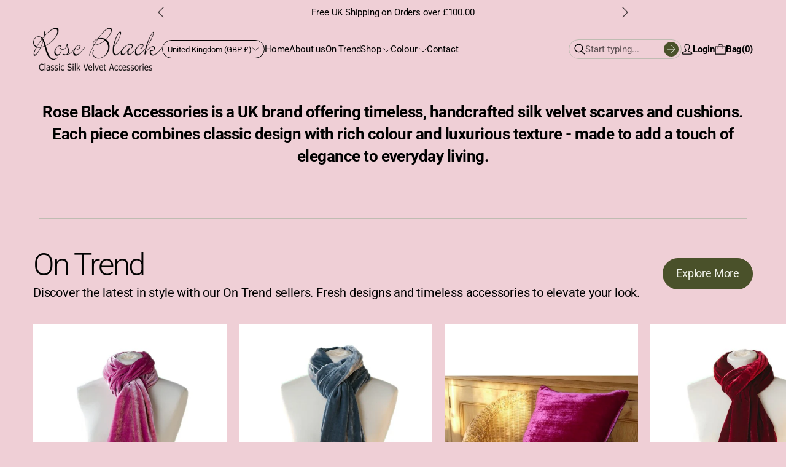

--- FILE ---
content_type: text/html; charset=utf-8
request_url: https://roseblackaccessories.com/
body_size: 43875
content:
<!doctype html>


<html class="no-js" lang="en">

<head>
  <meta charset="utf-8">
  <meta http-equiv="X-UA-Compatible" content="IE=edge">
  <link rel="canonical" href="https://roseblackaccessories.com/">
  <meta name="viewport" content="width=device-width,initial-scale=1">
  <link rel="preconnect" href="https://cdn.shopify.com" crossorigin>
  <meta name="theme-color" content="">


  
    <link rel="icon" type="image/png" href="//roseblackaccessories.com/cdn/shop/files/rb-in-script-and-red.png?crop=center&height=32&v=1754417041&width=32">
  
<link rel="preconnect" href="https://fonts.shopifycdn.com" crossorigin><title>
    Rose Black Classic Silk Velvet Accessories
</title>

  
    <meta name="description" content="Rose Black Accessories - A proud family-run British business from Devon specialising in Classic Silk Velvet Scarves, Cushions and Luxurious Fabrics. Soft and Silky Scarf, just wear and Go! Cushions. Luxurious Fabrics.">
  

  

<meta property="og:site_name" content="Rose Black Classic Silk Velvet Accessories">
<meta property="og:url" content="https://roseblackaccessories.com/">
<meta property="og:title" content="Rose Black Classic Silk Velvet Accessories">
<meta property="og:type" content="website">
<meta property="og:description" content="Rose Black Accessories - A proud family-run British business from Devon specialising in Classic Silk Velvet Scarves, Cushions and Luxurious Fabrics. Soft and Silky Scarf, just wear and Go! Cushions. Luxurious Fabrics."><meta property="og:image" content="http://roseblackaccessories.com/cdn/shop/files/RollsOfScarves_7a3fe20c-740d-4656-9eb2-d4d1b3238da7.jpg?v=1754416488">
  <meta property="og:image:secure_url" content="https://roseblackaccessories.com/cdn/shop/files/RollsOfScarves_7a3fe20c-740d-4656-9eb2-d4d1b3238da7.jpg?v=1754416488">
  <meta property="og:image:width" content="378">
  <meta property="og:image:height" content="250"><meta name="twitter:card" content="summary_large_image">
<meta name="twitter:title" content="Rose Black Classic Silk Velvet Accessories">
<meta name="twitter:description" content="Rose Black Accessories - A proud family-run British business from Devon specialising in Classic Silk Velvet Scarves, Cushions and Luxurious Fabrics. Soft and Silky Scarf, just wear and Go! Cushions. Luxurious Fabrics.">



  <script>window.performance && window.performance.mark && window.performance.mark('shopify.content_for_header.start');</script><meta name="google-site-verification" content="y22MQH5o4On0g4oymCPNNESMQtfhtKazduOxSizJM6Q">
<meta id="shopify-digital-wallet" name="shopify-digital-wallet" content="/92085846400/digital_wallets/dialog">
<meta name="shopify-checkout-api-token" content="d4168d2974a359306e01b3c8a7c54191">
<script async="async" src="/checkouts/internal/preloads.js?locale=en-GB"></script>
<link rel="preconnect" href="https://shop.app" crossorigin="anonymous">
<script async="async" src="https://shop.app/checkouts/internal/preloads.js?locale=en-GB&shop_id=92085846400" crossorigin="anonymous"></script>
<script id="apple-pay-shop-capabilities" type="application/json">{"shopId":92085846400,"countryCode":"GB","currencyCode":"GBP","merchantCapabilities":["supports3DS"],"merchantId":"gid:\/\/shopify\/Shop\/92085846400","merchantName":"Rose Black Classic Silk Velvet Accessories","requiredBillingContactFields":["postalAddress","email"],"requiredShippingContactFields":["postalAddress","email"],"shippingType":"shipping","supportedNetworks":["visa","maestro","masterCard","amex","discover","elo"],"total":{"type":"pending","label":"Rose Black Classic Silk Velvet Accessories","amount":"1.00"},"shopifyPaymentsEnabled":true,"supportsSubscriptions":true}</script>
<script id="shopify-features" type="application/json">{"accessToken":"d4168d2974a359306e01b3c8a7c54191","betas":["rich-media-storefront-analytics"],"domain":"roseblackaccessories.com","predictiveSearch":true,"shopId":92085846400,"locale":"en"}</script>
<script>var Shopify = Shopify || {};
Shopify.shop = "rose-black-classic-silk-velvet-accessories.myshopify.com";
Shopify.locale = "en";
Shopify.currency = {"active":"GBP","rate":"1.0"};
Shopify.country = "GB";
Shopify.theme = {"name":"rose black accessories - 2025-11-13","id":187330331008,"schema_name":"Refine","schema_version":"4.2.0","theme_store_id":2782,"role":"main"};
Shopify.theme.handle = "null";
Shopify.theme.style = {"id":null,"handle":null};
Shopify.cdnHost = "roseblackaccessories.com/cdn";
Shopify.routes = Shopify.routes || {};
Shopify.routes.root = "/";</script>
<script type="module">!function(o){(o.Shopify=o.Shopify||{}).modules=!0}(window);</script>
<script>!function(o){function n(){var o=[];function n(){o.push(Array.prototype.slice.apply(arguments))}return n.q=o,n}var t=o.Shopify=o.Shopify||{};t.loadFeatures=n(),t.autoloadFeatures=n()}(window);</script>
<script>
  window.ShopifyPay = window.ShopifyPay || {};
  window.ShopifyPay.apiHost = "shop.app\/pay";
  window.ShopifyPay.redirectState = null;
</script>
<script id="shop-js-analytics" type="application/json">{"pageType":"index"}</script>
<script defer="defer" async type="module" src="//roseblackaccessories.com/cdn/shopifycloud/shop-js/modules/v2/client.init-shop-cart-sync_BdyHc3Nr.en.esm.js"></script>
<script defer="defer" async type="module" src="//roseblackaccessories.com/cdn/shopifycloud/shop-js/modules/v2/chunk.common_Daul8nwZ.esm.js"></script>
<script type="module">
  await import("//roseblackaccessories.com/cdn/shopifycloud/shop-js/modules/v2/client.init-shop-cart-sync_BdyHc3Nr.en.esm.js");
await import("//roseblackaccessories.com/cdn/shopifycloud/shop-js/modules/v2/chunk.common_Daul8nwZ.esm.js");

  window.Shopify.SignInWithShop?.initShopCartSync?.({"fedCMEnabled":true,"windoidEnabled":true});

</script>
<script>
  window.Shopify = window.Shopify || {};
  if (!window.Shopify.featureAssets) window.Shopify.featureAssets = {};
  window.Shopify.featureAssets['shop-js'] = {"shop-cart-sync":["modules/v2/client.shop-cart-sync_QYOiDySF.en.esm.js","modules/v2/chunk.common_Daul8nwZ.esm.js"],"init-fed-cm":["modules/v2/client.init-fed-cm_DchLp9rc.en.esm.js","modules/v2/chunk.common_Daul8nwZ.esm.js"],"shop-button":["modules/v2/client.shop-button_OV7bAJc5.en.esm.js","modules/v2/chunk.common_Daul8nwZ.esm.js"],"init-windoid":["modules/v2/client.init-windoid_DwxFKQ8e.en.esm.js","modules/v2/chunk.common_Daul8nwZ.esm.js"],"shop-cash-offers":["modules/v2/client.shop-cash-offers_DWtL6Bq3.en.esm.js","modules/v2/chunk.common_Daul8nwZ.esm.js","modules/v2/chunk.modal_CQq8HTM6.esm.js"],"shop-toast-manager":["modules/v2/client.shop-toast-manager_CX9r1SjA.en.esm.js","modules/v2/chunk.common_Daul8nwZ.esm.js"],"init-shop-email-lookup-coordinator":["modules/v2/client.init-shop-email-lookup-coordinator_UhKnw74l.en.esm.js","modules/v2/chunk.common_Daul8nwZ.esm.js"],"pay-button":["modules/v2/client.pay-button_DzxNnLDY.en.esm.js","modules/v2/chunk.common_Daul8nwZ.esm.js"],"avatar":["modules/v2/client.avatar_BTnouDA3.en.esm.js"],"init-shop-cart-sync":["modules/v2/client.init-shop-cart-sync_BdyHc3Nr.en.esm.js","modules/v2/chunk.common_Daul8nwZ.esm.js"],"shop-login-button":["modules/v2/client.shop-login-button_D8B466_1.en.esm.js","modules/v2/chunk.common_Daul8nwZ.esm.js","modules/v2/chunk.modal_CQq8HTM6.esm.js"],"init-customer-accounts-sign-up":["modules/v2/client.init-customer-accounts-sign-up_C8fpPm4i.en.esm.js","modules/v2/client.shop-login-button_D8B466_1.en.esm.js","modules/v2/chunk.common_Daul8nwZ.esm.js","modules/v2/chunk.modal_CQq8HTM6.esm.js"],"init-shop-for-new-customer-accounts":["modules/v2/client.init-shop-for-new-customer-accounts_CVTO0Ztu.en.esm.js","modules/v2/client.shop-login-button_D8B466_1.en.esm.js","modules/v2/chunk.common_Daul8nwZ.esm.js","modules/v2/chunk.modal_CQq8HTM6.esm.js"],"init-customer-accounts":["modules/v2/client.init-customer-accounts_dRgKMfrE.en.esm.js","modules/v2/client.shop-login-button_D8B466_1.en.esm.js","modules/v2/chunk.common_Daul8nwZ.esm.js","modules/v2/chunk.modal_CQq8HTM6.esm.js"],"shop-follow-button":["modules/v2/client.shop-follow-button_CkZpjEct.en.esm.js","modules/v2/chunk.common_Daul8nwZ.esm.js","modules/v2/chunk.modal_CQq8HTM6.esm.js"],"lead-capture":["modules/v2/client.lead-capture_BntHBhfp.en.esm.js","modules/v2/chunk.common_Daul8nwZ.esm.js","modules/v2/chunk.modal_CQq8HTM6.esm.js"],"checkout-modal":["modules/v2/client.checkout-modal_CfxcYbTm.en.esm.js","modules/v2/chunk.common_Daul8nwZ.esm.js","modules/v2/chunk.modal_CQq8HTM6.esm.js"],"shop-login":["modules/v2/client.shop-login_Da4GZ2H6.en.esm.js","modules/v2/chunk.common_Daul8nwZ.esm.js","modules/v2/chunk.modal_CQq8HTM6.esm.js"],"payment-terms":["modules/v2/client.payment-terms_MV4M3zvL.en.esm.js","modules/v2/chunk.common_Daul8nwZ.esm.js","modules/v2/chunk.modal_CQq8HTM6.esm.js"]};
</script>
<script id="__st">var __st={"a":92085846400,"offset":0,"reqid":"cdaa4d86-89f2-4182-86c5-271d42fba97c-1769028788","pageurl":"roseblackaccessories.com\/","u":"550dbb52a850","p":"home"};</script>
<script>window.ShopifyPaypalV4VisibilityTracking = true;</script>
<script id="captcha-bootstrap">!function(){'use strict';const t='contact',e='account',n='new_comment',o=[[t,t],['blogs',n],['comments',n],[t,'customer']],c=[[e,'customer_login'],[e,'guest_login'],[e,'recover_customer_password'],[e,'create_customer']],r=t=>t.map((([t,e])=>`form[action*='/${t}']:not([data-nocaptcha='true']) input[name='form_type'][value='${e}']`)).join(','),a=t=>()=>t?[...document.querySelectorAll(t)].map((t=>t.form)):[];function s(){const t=[...o],e=r(t);return a(e)}const i='password',u='form_key',d=['recaptcha-v3-token','g-recaptcha-response','h-captcha-response',i],f=()=>{try{return window.sessionStorage}catch{return}},m='__shopify_v',_=t=>t.elements[u];function p(t,e,n=!1){try{const o=window.sessionStorage,c=JSON.parse(o.getItem(e)),{data:r}=function(t){const{data:e,action:n}=t;return t[m]||n?{data:e,action:n}:{data:t,action:n}}(c);for(const[e,n]of Object.entries(r))t.elements[e]&&(t.elements[e].value=n);n&&o.removeItem(e)}catch(o){console.error('form repopulation failed',{error:o})}}const l='form_type',E='cptcha';function T(t){t.dataset[E]=!0}const w=window,h=w.document,L='Shopify',v='ce_forms',y='captcha';let A=!1;((t,e)=>{const n=(g='f06e6c50-85a8-45c8-87d0-21a2b65856fe',I='https://cdn.shopify.com/shopifycloud/storefront-forms-hcaptcha/ce_storefront_forms_captcha_hcaptcha.v1.5.2.iife.js',D={infoText:'Protected by hCaptcha',privacyText:'Privacy',termsText:'Terms'},(t,e,n)=>{const o=w[L][v],c=o.bindForm;if(c)return c(t,g,e,D).then(n);var r;o.q.push([[t,g,e,D],n]),r=I,A||(h.body.append(Object.assign(h.createElement('script'),{id:'captcha-provider',async:!0,src:r})),A=!0)});var g,I,D;w[L]=w[L]||{},w[L][v]=w[L][v]||{},w[L][v].q=[],w[L][y]=w[L][y]||{},w[L][y].protect=function(t,e){n(t,void 0,e),T(t)},Object.freeze(w[L][y]),function(t,e,n,w,h,L){const[v,y,A,g]=function(t,e,n){const i=e?o:[],u=t?c:[],d=[...i,...u],f=r(d),m=r(i),_=r(d.filter((([t,e])=>n.includes(e))));return[a(f),a(m),a(_),s()]}(w,h,L),I=t=>{const e=t.target;return e instanceof HTMLFormElement?e:e&&e.form},D=t=>v().includes(t);t.addEventListener('submit',(t=>{const e=I(t);if(!e)return;const n=D(e)&&!e.dataset.hcaptchaBound&&!e.dataset.recaptchaBound,o=_(e),c=g().includes(e)&&(!o||!o.value);(n||c)&&t.preventDefault(),c&&!n&&(function(t){try{if(!f())return;!function(t){const e=f();if(!e)return;const n=_(t);if(!n)return;const o=n.value;o&&e.removeItem(o)}(t);const e=Array.from(Array(32),(()=>Math.random().toString(36)[2])).join('');!function(t,e){_(t)||t.append(Object.assign(document.createElement('input'),{type:'hidden',name:u})),t.elements[u].value=e}(t,e),function(t,e){const n=f();if(!n)return;const o=[...t.querySelectorAll(`input[type='${i}']`)].map((({name:t})=>t)),c=[...d,...o],r={};for(const[a,s]of new FormData(t).entries())c.includes(a)||(r[a]=s);n.setItem(e,JSON.stringify({[m]:1,action:t.action,data:r}))}(t,e)}catch(e){console.error('failed to persist form',e)}}(e),e.submit())}));const S=(t,e)=>{t&&!t.dataset[E]&&(n(t,e.some((e=>e===t))),T(t))};for(const o of['focusin','change'])t.addEventListener(o,(t=>{const e=I(t);D(e)&&S(e,y())}));const B=e.get('form_key'),M=e.get(l),P=B&&M;t.addEventListener('DOMContentLoaded',(()=>{const t=y();if(P)for(const e of t)e.elements[l].value===M&&p(e,B);[...new Set([...A(),...v().filter((t=>'true'===t.dataset.shopifyCaptcha))])].forEach((e=>S(e,t)))}))}(h,new URLSearchParams(w.location.search),n,t,e,['guest_login'])})(!0,!0)}();</script>
<script integrity="sha256-4kQ18oKyAcykRKYeNunJcIwy7WH5gtpwJnB7kiuLZ1E=" data-source-attribution="shopify.loadfeatures" defer="defer" src="//roseblackaccessories.com/cdn/shopifycloud/storefront/assets/storefront/load_feature-a0a9edcb.js" crossorigin="anonymous"></script>
<script crossorigin="anonymous" defer="defer" src="//roseblackaccessories.com/cdn/shopifycloud/storefront/assets/shopify_pay/storefront-65b4c6d7.js?v=20250812"></script>
<script data-source-attribution="shopify.dynamic_checkout.dynamic.init">var Shopify=Shopify||{};Shopify.PaymentButton=Shopify.PaymentButton||{isStorefrontPortableWallets:!0,init:function(){window.Shopify.PaymentButton.init=function(){};var t=document.createElement("script");t.src="https://roseblackaccessories.com/cdn/shopifycloud/portable-wallets/latest/portable-wallets.en.js",t.type="module",document.head.appendChild(t)}};
</script>
<script data-source-attribution="shopify.dynamic_checkout.buyer_consent">
  function portableWalletsHideBuyerConsent(e){var t=document.getElementById("shopify-buyer-consent"),n=document.getElementById("shopify-subscription-policy-button");t&&n&&(t.classList.add("hidden"),t.setAttribute("aria-hidden","true"),n.removeEventListener("click",e))}function portableWalletsShowBuyerConsent(e){var t=document.getElementById("shopify-buyer-consent"),n=document.getElementById("shopify-subscription-policy-button");t&&n&&(t.classList.remove("hidden"),t.removeAttribute("aria-hidden"),n.addEventListener("click",e))}window.Shopify?.PaymentButton&&(window.Shopify.PaymentButton.hideBuyerConsent=portableWalletsHideBuyerConsent,window.Shopify.PaymentButton.showBuyerConsent=portableWalletsShowBuyerConsent);
</script>
<script data-source-attribution="shopify.dynamic_checkout.cart.bootstrap">document.addEventListener("DOMContentLoaded",(function(){function t(){return document.querySelector("shopify-accelerated-checkout-cart, shopify-accelerated-checkout")}if(t())Shopify.PaymentButton.init();else{new MutationObserver((function(e,n){t()&&(Shopify.PaymentButton.init(),n.disconnect())})).observe(document.body,{childList:!0,subtree:!0})}}));
</script>
<script id='scb4127' type='text/javascript' async='' src='https://roseblackaccessories.com/cdn/shopifycloud/privacy-banner/storefront-banner.js'></script><link id="shopify-accelerated-checkout-styles" rel="stylesheet" media="screen" href="https://roseblackaccessories.com/cdn/shopifycloud/portable-wallets/latest/accelerated-checkout-backwards-compat.css" crossorigin="anonymous">
<style id="shopify-accelerated-checkout-cart">
        #shopify-buyer-consent {
  margin-top: 1em;
  display: inline-block;
  width: 100%;
}

#shopify-buyer-consent.hidden {
  display: none;
}

#shopify-subscription-policy-button {
  background: none;
  border: none;
  padding: 0;
  text-decoration: underline;
  font-size: inherit;
  cursor: pointer;
}

#shopify-subscription-policy-button::before {
  box-shadow: none;
}

      </style>

<script>window.performance && window.performance.mark && window.performance.mark('shopify.content_for_header.end');</script>

  <!-- Insert dynamic styles -->

  


  <style data-shopify>

    @font-face {
  font-family: Roboto;
  font-weight: 400;
  font-style: normal;
  font-display: swap;
  src: url("//roseblackaccessories.com/cdn/fonts/roboto/roboto_n4.2019d890f07b1852f56ce63ba45b2db45d852cba.woff2") format("woff2"),
       url("//roseblackaccessories.com/cdn/fonts/roboto/roboto_n4.238690e0007583582327135619c5f7971652fa9d.woff") format("woff");
}

    @font-face {
  font-family: Roboto;
  font-weight: 700;
  font-style: normal;
  font-display: swap;
  src: url("//roseblackaccessories.com/cdn/fonts/roboto/roboto_n7.f38007a10afbbde8976c4056bfe890710d51dec2.woff2") format("woff2"),
       url("//roseblackaccessories.com/cdn/fonts/roboto/roboto_n7.94bfdd3e80c7be00e128703d245c207769d763f9.woff") format("woff");
}

    @font-face {
  font-family: Roboto;
  font-weight: 400;
  font-style: italic;
  font-display: swap;
  src: url("//roseblackaccessories.com/cdn/fonts/roboto/roboto_i4.57ce898ccda22ee84f49e6b57ae302250655e2d4.woff2") format("woff2"),
       url("//roseblackaccessories.com/cdn/fonts/roboto/roboto_i4.b21f3bd061cbcb83b824ae8c7671a82587b264bf.woff") format("woff");
}

    @font-face {
  font-family: Roboto;
  font-weight: 700;
  font-style: italic;
  font-display: swap;
  src: url("//roseblackaccessories.com/cdn/fonts/roboto/roboto_i7.7ccaf9410746f2c53340607c42c43f90a9005937.woff2") format("woff2"),
       url("//roseblackaccessories.com/cdn/fonts/roboto/roboto_i7.49ec21cdd7148292bffea74c62c0df6e93551516.woff") format("woff");
}


    @font-face {
  font-family: Roboto;
  font-weight: 700;
  font-style: normal;
  font-display: swap;
  src: url("//roseblackaccessories.com/cdn/fonts/roboto/roboto_n7.f38007a10afbbde8976c4056bfe890710d51dec2.woff2") format("woff2"),
       url("//roseblackaccessories.com/cdn/fonts/roboto/roboto_n7.94bfdd3e80c7be00e128703d245c207769d763f9.woff") format("woff");
}

    @font-face {
  font-family: Roboto;
  font-weight: 700;
  font-style: normal;
  font-display: swap;
  src: url("//roseblackaccessories.com/cdn/fonts/roboto/roboto_n7.f38007a10afbbde8976c4056bfe890710d51dec2.woff2") format("woff2"),
       url("//roseblackaccessories.com/cdn/fonts/roboto/roboto_n7.94bfdd3e80c7be00e128703d245c207769d763f9.woff") format("woff");
}

    @font-face {
  font-family: Roboto;
  font-weight: 700;
  font-style: italic;
  font-display: swap;
  src: url("//roseblackaccessories.com/cdn/fonts/roboto/roboto_i7.7ccaf9410746f2c53340607c42c43f90a9005937.woff2") format("woff2"),
       url("//roseblackaccessories.com/cdn/fonts/roboto/roboto_i7.49ec21cdd7148292bffea74c62c0df6e93551516.woff") format("woff");
}

    @font-face {
  font-family: Roboto;
  font-weight: 700;
  font-style: italic;
  font-display: swap;
  src: url("//roseblackaccessories.com/cdn/fonts/roboto/roboto_i7.7ccaf9410746f2c53340607c42c43f90a9005937.woff2") format("woff2"),
       url("//roseblackaccessories.com/cdn/fonts/roboto/roboto_i7.49ec21cdd7148292bffea74c62c0df6e93551516.woff") format("woff");
}


    @font-face {
  font-family: Roboto;
  font-weight: 300;
  font-style: normal;
  font-display: swap;
  src: url("//roseblackaccessories.com/cdn/fonts/roboto/roboto_n3.9ac06d5955eb603264929711f38e40623ddc14db.woff2") format("woff2"),
       url("//roseblackaccessories.com/cdn/fonts/roboto/roboto_n3.797df4bf78042ba6106158fcf6a8d0e116fbfdae.woff") format("woff");
}

    @font-face {
  font-family: Roboto;
  font-weight: 700;
  font-style: normal;
  font-display: swap;
  src: url("//roseblackaccessories.com/cdn/fonts/roboto/roboto_n7.f38007a10afbbde8976c4056bfe890710d51dec2.woff2") format("woff2"),
       url("//roseblackaccessories.com/cdn/fonts/roboto/roboto_n7.94bfdd3e80c7be00e128703d245c207769d763f9.woff") format("woff");
}

    @font-face {
  font-family: Roboto;
  font-weight: 300;
  font-style: italic;
  font-display: swap;
  src: url("//roseblackaccessories.com/cdn/fonts/roboto/roboto_i3.7ba64865c0576ce320cbaa5e1e04a91d9daa2d3a.woff2") format("woff2"),
       url("//roseblackaccessories.com/cdn/fonts/roboto/roboto_i3.d974836b0cbb56a5fb4f6622c83b31968fe4c5d0.woff") format("woff");
}

    @font-face {
  font-family: Roboto;
  font-weight: 700;
  font-style: italic;
  font-display: swap;
  src: url("//roseblackaccessories.com/cdn/fonts/roboto/roboto_i7.7ccaf9410746f2c53340607c42c43f90a9005937.woff2") format("woff2"),
       url("//roseblackaccessories.com/cdn/fonts/roboto/roboto_i7.49ec21cdd7148292bffea74c62c0df6e93551516.woff") format("woff");
}

    

    :root{
      --theme-body-font-family: Roboto, sans-serif;
      --theme-heading-font-family: Roboto, sans-serif;
      --theme-special-heading-font-family: Roboto, sans-serif;

      --theme-heading-font-weight: 700;

      --theme-special-heading-font-weight: 300;

      --theme-logo-font-weight: 700;

      --theme-font-weight-regular: 400;
      --theme-font-weight-bold: 700;


      --theme-body-font-size-base: 1.1; 
      --theme-heading-font-size-base: 1.1; 
      --theme-special-heading-font-size-base: 1.1;


      --theme-body-letter-spacing: -.01em; 
      --theme-body-line-height: 1.6;
      --theme-body-text-transform: none;

      --theme-heading-letter-spacing: -.02em; 
      --theme-heading-line-height: 1.4;
      --theme-heading-text-transform: none;

      --theme-special-heading-letter-spacing: -.05em; 
      --theme-special-heading-line-height: 1.2;
      --theme-special-heading-text-transform: none;


      --theme-layout-background-color: #efcfd6;


      
      
      --theme-lines-color-primary: #bfbcb2;
      --theme-lines-color-secondary: #bfbcb2;

      --theme-button-background-color-primary: #4a512a;
      --theme-button-color-primary: #eff1e8;
      --theme-button-background-color-secondary: #000000;
      --theme-button-color-secondary: #eff1e8;

      --theme-color-primary: #000000;
      --theme-color-heading: #000000;
      --theme-color-links: #000000;


      --theme-button-padding-base: 14px;

      --theme-button-border-radius: 25px;
      --theme-button-border-width: 1px;

      --theme-product-thumbail-aspect-ratio: auto;
      
    }

    
      
      .scheme_1{

        
          
          
        

        --theme-lines-color-primary: #bfbcb2;
        --theme-lines-color-secondary: #bfbcb2;

        --theme-button-background-color-primary: #4a512a;
        --theme-button-color-primary: #eff1e8;
        --theme-button-background-color-secondary: #000000;
        --theme-button-color-secondary: #eff1e8;

        --theme-color-primary: #000000;
        --theme-color-heading: #000000;
        --theme-color-links: #000000;

      }
    
      
      .scheme_2{

        
          
          
        

        --theme-lines-color-primary: #bfbcb2;
        --theme-lines-color-secondary: #000000;

        --theme-button-background-color-primary: #4a512a;
        --theme-button-color-primary: #eff1e8;
        --theme-button-background-color-secondary: #eff1e8;
        --theme-button-color-secondary: #000000;

        --theme-color-primary: #eff1e8;
        --theme-color-heading: #eff1e8;
        --theme-color-links: #eff1e8;

      }
    
      
      .scheme_3{

        
          
          --theme-background-color:#e08856;
          
          
        

        --theme-lines-color-primary: #f0bf9f;
        --theme-lines-color-secondary: #fff6e8;

        --theme-button-background-color-primary: #fff6e8;
        --theme-button-color-primary: #e08856;
        --theme-button-background-color-secondary: #fff6e8;
        --theme-button-color-secondary: #e08856;

        --theme-color-primary: #fff6e8;
        --theme-color-heading: #fff6e8;
        --theme-color-links: #fff6e8;

      }
    
      
      .scheme_4{

        
          
          --theme-background-color:#c0c4ae;
          
          
        

        --theme-lines-color-primary: #bfbcb2;
        --theme-lines-color-secondary: #000000;

        --theme-button-background-color-primary: #4a512a;
        --theme-button-color-primary: #eff1e8;
        --theme-button-background-color-secondary: #eff1e8;
        --theme-button-color-secondary: #000000;

        --theme-color-primary: #000000;
        --theme-color-heading: #000000;
        --theme-color-links: #000000;

      }
    
      
      .scheme_5{

        
          
          --theme-background-color:#434738;
          
          
        

        --theme-lines-color-primary: #888b80;
        --theme-lines-color-secondary: #888b80;

        --theme-button-background-color-primary: #d9ef82;
        --theme-button-color-primary: #000000;
        --theme-button-background-color-secondary: #ffffff;
        --theme-button-color-secondary: #000000;

        --theme-color-primary: #ffffff;
        --theme-color-heading: #ffffff;
        --theme-color-links: #ffffff;

      }
    
      
      .scheme_6{

        
          
          --theme-background-color:#d9ef82;
          
          
        

        --theme-lines-color-primary: #888b80;
        --theme-lines-color-secondary: #888b80;

        --theme-button-background-color-primary: #000000;
        --theme-button-color-primary: #ffffff;
        --theme-button-background-color-secondary: #000000;
        --theme-button-color-secondary: #ffffff;

        --theme-color-primary: #000000;
        --theme-color-heading: #000000;
        --theme-color-links: #000000;

      }
    
      
      .scheme_7{

        
          
          --theme-background-color:#dcdad1;
          
          
        

        --theme-lines-color-primary: #bfbcb2;
        --theme-lines-color-secondary: #000000;

        --theme-button-background-color-primary: #4a512a;
        --theme-button-color-primary: #eff1e8;
        --theme-button-background-color-secondary: #000000;
        --theme-button-color-secondary: #eff1e8;

        --theme-color-primary: #000000;
        --theme-color-heading: #000000;
        --theme-color-links: #000000;

      }
    
      
      .scheme_8{

        
          
          --theme-background-color:#f0eee4;
          
          
        

        --theme-lines-color-primary: #bfbcb2;
        --theme-lines-color-secondary: #bfbcb2;

        --theme-button-background-color-primary: #4a512a;
        --theme-button-color-primary: #eff1e8;
        --theme-button-background-color-secondary: #000000;
        --theme-button-color-secondary: #eff1e8;

        --theme-color-primary: #000000;
        --theme-color-heading: #000000;
        --theme-color-links: #000000;

      }
    
      
      .scheme-da9aa992-7454-47e8-98fa-65df5170c9c1{

        
          
          --theme-background-color:#efcfd6;
          
          
        

        --theme-lines-color-primary: #bfbcb2;
        --theme-lines-color-secondary: #bfbcb2;

        --theme-button-background-color-primary: #4a512a;
        --theme-button-color-primary: #eff1e8;
        --theme-button-background-color-secondary: #000000;
        --theme-button-color-secondary: #eff1e8;

        --theme-color-primary: #000000;
        --theme-color-heading: #000000;
        --theme-color-links: #000000;

      }
    

  </style>

  <!-- Header hook for plugins -->
  <link href="//roseblackaccessories.com/cdn/shop/t/5/assets/normalize.css?v=84205229190280885861763049455" rel="stylesheet" type="text/css" media="all" />

  <link href="//roseblackaccessories.com/cdn/shop/t/5/assets/splide.min.css?v=90292844261149471701763049470" rel="stylesheet" type="text/css" media="all" />
  <link href="//roseblackaccessories.com/cdn/shop/t/5/assets/splide-core.min.css?v=68654117922944756991763049469" rel="stylesheet" type="text/css" media="all" />

  <!-- 3D Model Viewer UI -->
  <link href="//roseblackaccessories.com/cdn/shop/t/5/assets/model-viewer-ui.css?v=94413760003252746801763049453" rel="stylesheet" type="text/css" media="all" />


  <!-- Animation styles -->
  <link href="//roseblackaccessories.com/cdn/shop/t/5/assets/animista.css?v=86907008491061533781763049429" rel="stylesheet" type="text/css" media="all" />


  <!-- All theme styles -->
  <link href="//roseblackaccessories.com/cdn/shop/t/5/assets/theme.css?v=74416086296678655401763049473" rel="stylesheet" type="text/css" media="all" />

  <link href="//roseblackaccessories.com/cdn/shop/t/5/assets/photoswipe.css?v=17294167553785981831763049458" rel="stylesheet" type="text/css" media="all" />


  


  <!-- CSS file for custom styles -->
  <link href="//roseblackaccessories.com/cdn/shop/t/5/assets/custom.css?v=111246749890965891191763049443" rel="stylesheet" type="text/css" media="all" />

<!-- BEGIN app block: shopify://apps/sk-form-builder/blocks/app/f3e35b58-5874-4ef2-8e03-c92cda6e49eb --><div class="skformscript" data-src="https://cdn.shopify.com/extensions/019bdbab-5336-76e5-90fa-d09ecea9b92a/formbuilder-theme-app-263/assets/skform.js"></div>

<script>
	window.skplan = {"freeplan":1,"plan":null,"billable":true};
</script>
<!-- END app block --><!-- BEGIN app block: shopify://apps/swishlist-simple-wishlist/blocks/wishlist_settings/bfcb80f2-f00d-42ae-909a-9f00c726327b --><style id="st-wishlist-custom-css">  </style><!-- BEGIN app snippet: wishlist_styles --><style> :root{ --st-add-icon-color: ; --st-added-icon-color: ; --st-loading-icon-color: ; --st-atc-button-border-radius: ; --st-atc-button-color: ; --st-atc-button-background-color: ; }  /* .st-wishlist-button, #st_wishlist_icons, .st-wishlist-details-button{ display: none; } */  #st_wishlist_icons { display: none; }  .st-wishlist-initialized .st-wishlist-button{ display: flex; }  .st-wishlist-loading-icon{ color: var(--st-loading-icon-color) }  .st-wishlist-button:not([data-type="details"]) .st-wishlist-icon{ color: var(--st-add-icon-color) }  .st-wishlist-button.st-is-added:not([data-type="details"]) .st-wishlist-icon{ color: var(--st-added-icon-color) }  .st-wishlist-button.st-is-loading:not([data-type="details"]) .st-wishlist-icon{ color: var(--st-loading-icon-color) }  .st-wishlist-initialized { .st-wishlist-details-button--header-icon, .st-wishlist-details-button { display: flex; } }  .st-initialized.st-wishlist-details-button--header-icon, .st-initialized.st-wishlist-details-button{ display: flex; }  .st-wishlist-details-button .st-wishlist-icon{ color: var(--icon-color); } </style>  <!-- END app snippet --><link rel="stylesheet" href="https://cdn.shopify.com/extensions/019bdada-42cd-74c0-932d-7a38951e161c/swishlist-388/assets/st_wl_styles.min.css" media="print" onload="this.media='all'" > <noscript><link href="//cdn.shopify.com/extensions/019bdada-42cd-74c0-932d-7a38951e161c/swishlist-388/assets/st_wl_styles.min.css" rel="stylesheet" type="text/css" media="all" /></noscript>               <template id="st_wishlist_template">  <!-- BEGIN app snippet: wishlist_drawer --> <div class="st-wishlist-details st-wishlist-details--drawer st-wishlist-details--right st-is-loading "> <div class="st-wishlist-details_overlay"><span></span></div>  <div class="st-wishlist-details_wrapper"> <div class="st-wishlist-details_header"> <div class="st-wishlist-details_title st-flex st-justify-between"> <div class="st-h3 h2">My Wishlist</div> <button class="st-close-button" aria-label="Close the wishlist drawer" title="Close the wishlist drawer" > X </button> </div><div class="st-wishlist-details_shares"><!-- BEGIN app snippet: wishlist_shares --><ul class="st-wishlist-shares st-list-style-none st-flex st-gap-20 st-justify-center" data-list=""> <li class="st-wishlist-share-item st-wishlist-share-item--facebook"> <button class="st-share-button" data-type="facebook" aria-label="Share on Facebook" title="Share on Facebook" > <svg class="st-icon" width="24px" height="24px" viewBox="0 0 24 24" enable-background="new 0 0 24 24" > <g><path fill="currentColor" d="M18.768,7.465H14.5V5.56c0-0.896,0.594-1.105,1.012-1.105s2.988,0,2.988,0V0.513L14.171,0.5C10.244,0.5,9.5,3.438,9.5,5.32 v2.145h-3v4h3c0,5.212,0,12,0,12h5c0,0,0-6.85,0-12h3.851L18.768,7.465z"></path></g> </svg> </button> </li> <li class="st-wishlist-share-item st-wishlist-share-item--pinterest"> <button class="st-share-button" data-type="pinterest" aria-label="Pin on Pinterest" title="Pin on Pinterest" > <svg class="st-icon" width="24px" height="24px" viewBox="0 0 24 24" enable-background="new 0 0 24 24" > <path fill="currentColor" d="M12.137,0.5C5.86,0.5,2.695,5,2.695,8.752c0,2.272,0.8 ,4.295,2.705,5.047c0.303,0.124,0.574,0.004,0.661-0.33 c0.062-0.231,0.206-0.816,0.271-1.061c0.088-0.331,0.055-0.446-0.19-0.736c-0.532-0.626-0.872-1.439-0.872-2.59 c0-3.339,2.498-6.328,6.505-6.328c3.548,0,5.497,2.168,5.497,5.063c0,3.809-1.687,7.024-4.189,7.024 c-1.382,0-2.416-1.142-2.085-2.545c0.397-1.675,1.167-3.479,1.167-4.688c0-1.081-0.58-1.983-1.782-1.983 c-1.413,0-2.548,1.461-2.548,3.42c0,1.247,0.422,2.09,0.422,2.09s-1.445,6.126-1.699,7.199c-0.505,2.137-0.076,4.756-0.04,5.02 c0.021,0.157,0.224,0.195,0.314,0.078c0.13-0.171,1.813-2.25,2.385-4.325c0.162-0.589,0.929-3.632,0.929-3.632 c0.459,0.876,1.801,1.646,3.228,1.646c4.247,0,7.128-3.871,7.128-9.053C20.5,4.15,17.182,0.5,12.137,0.5z"></path> </svg> </button> </li> <li class="st-wishlist-share-item st-wishlist-share-item--twitter"> <button class="st-share-button" data-type="twitter" aria-label="Tweet on Twitter" title="Tweet on Twitter" > <svg class="st-icon" width="24px" height="24px" xmlns="http://www.w3.org/2000/svg" viewBox="0 0 512 512" > <!--!Font Awesome Free 6.7.2 by @fontawesome - https://fontawesome.com License - https://fontawesome.com/license/free Copyright 2025 Fonticons, Inc.--> <path fill="currentColor" d="M389.2 48h70.6L305.6 224.2 487 464H345L233.7 318.6 106.5 464H35.8L200.7 275.5 26.8 48H172.4L272.9 180.9 389.2 48zM364.4 421.8h39.1L151.1 88h-42L364.4 421.8z"/> </svg> </button> </li> <li class="st-wishlist-share-item st-wishlist-share-item--whatsapp"> <button class="st-share-button" data-type="whatsapp" aria-label="Share on WhatsApp" title="Share on WhatsApp" > <svg class="st-icon" xmlns="http://www.w3.org/2000/svg" viewBox="0 0 448 512"> <path fill="currentColor" d="M380.9 97.1C339 55.1 283.2 32 223.9 32c-122.4 0-222 99.6-222 222 0 39.1 10.2 77.3 29.6 111L0 480l117.7-30.9c32.4 17.7 68.9 27 106.1 27h.1c122.3 0 224.1-99.6 224.1-222 0-59.3-25.2-115-67.1-157zm-157 341.6c-33.2 0-65.7-8.9-94-25.7l-6.7-4-69.8 18.3L72 359.2l-4.4-7c-18.5-29.4-28.2-63.3-28.2-98.2 0-101.7 82.8-184.5 184.6-184.5 49.3 0 95.6 19.2 130.4 54.1 34.8 34.9 56.2 81.2 56.1 130.5 0 101.8-84.9 184.6-186.6 184.6zm101.2-138.2c-5.5-2.8-32.8-16.2-37.9-18-5.1-1.9-8.8-2.8-12.5 2.8-3.7 5.6-14.3 18-17.6 21.8-3.2 3.7-6.5 4.2-12 1.4-32.6-16.3-54-29.1-75.5-66-5.7-9.8 5.7-9.1 16.3-30.3 1.8-3.7 .9-6.9-.5-9.7-1.4-2.8-12.5-30.1-17.1-41.2-4.5-10.8-9.1-9.3-12.5-9.5-3.2-.2-6.9-.2-10.6-.2-3.7 0-9.7 1.4-14.8 6.9-5.1 5.6-19.4 19-19.4 46.3 0 27.3 19.9 53.7 22.6 57.4 2.8 3.7 39.1 59.7 94.8 83.8 35.2 15.2 49 16.5 66.6 13.9 10.7-1.6 32.8-13.4 37.4-26.4 4.6-13 4.6-24.1 3.2-26.4-1.3-2.5-5-3.9-10.5-6.6z"/> </svg> </button> </li> <li class="st-wishlist-share-item st-wishlist-share-item--email"> <button class="st-share-button" data-type="email" aria-label="Share on Email" title="Share on Email" > <svg class="st-icon" width="24px" height="24px" viewBox="0 0 24 24" enable-background="new 0 0 24 24" > <path fill="currentColor" d="M22,4H2C0.897,4,0,4.897,0,6v12c0,1.103,0.897,2,2,2h20c1.103,0,2-0.897,2-2V6C24,4.897,23.103,4,22,4z M7.248,14.434 l-3.5,2C3.67,16.479,3.584,16.5,3.5,16.5c-0.174,0-0.342-0.09-0.435-0.252c-0.137-0.239-0.054-0.545,0.186-0.682l3.5-2 c0.24-0.137,0.545-0.054,0.682,0.186C7.571,13.992,7.488,14.297,7.248,14.434z M12,14.5c-0.094,0-0.189-0.026-0.271-0.08l-8.5-5.5 C2.997,8.77,2.93,8.46,3.081,8.229c0.15-0.23,0.459-0.298,0.691-0.147L12,13.405l8.229-5.324c0.232-0.15,0.542-0.084,0.691,0.147 c0.15,0.232,0.083,0.542-0.148,0.691l-8.5,5.5C12.189,14.474,12.095,14.5,12,14.5z M20.934,16.248 C20.842,16.41,20.673,16.5,20.5,16.5c-0.084,0-0.169-0.021-0.248-0.065l-3.5-2c-0.24-0.137-0.323-0.442-0.186-0.682 s0.443-0.322,0.682-0.186l3.5,2C20.988,15.703,21.071,16.009,20.934,16.248z"></path> </svg> </button> </li> <li class="st-wishlist-share-item st-wishlist-share-item--copy_link"> <button class="st-share-button" data-type="copy_link" aria-label="Copy to Clipboard" title="Copy to Clipboard" > <svg class="st-icon" width="24" height="24" viewBox="0 0 512 512"> <path fill="currentColor" d="M459.654,233.373l-90.531,90.5c-49.969,50-131.031,50-181,0c-7.875-7.844-14.031-16.688-19.438-25.813 l42.063-42.063c2-2.016,4.469-3.172,6.828-4.531c2.906,9.938,7.984,19.344,15.797,27.156c24.953,24.969,65.563,24.938,90.5,0 l90.5-90.5c24.969-24.969,24.969-65.563,0-90.516c-24.938-24.953-65.531-24.953-90.5,0l-32.188,32.219 c-26.109-10.172-54.25-12.906-81.641-8.891l68.578-68.578c50-49.984,131.031-49.984,181.031,0 C509.623,102.342,509.623,183.389,459.654,233.373z M220.326,382.186l-32.203,32.219c-24.953,24.938-65.563,24.938-90.516,0 c-24.953-24.969-24.953-65.563,0-90.531l90.516-90.5c24.969-24.969,65.547-24.969,90.5,0c7.797,7.797,12.875,17.203,15.813,27.125 c2.375-1.375,4.813-2.5,6.813-4.5l42.063-42.047c-5.375-9.156-11.563-17.969-19.438-25.828c-49.969-49.984-131.031-49.984-181.016,0 l-90.5,90.5c-49.984,50-49.984,131.031,0,181.031c49.984,49.969,131.031,49.969,181.016,0l68.594-68.594 C274.561,395.092,246.42,392.342,220.326,382.186z"></path> </svg> <span>Copied</span> </button> </li> </ul> <div class="st-email-options-popup-content"> <button class="st-email-options-popup-close-button"id="stEmailModalCloseButton">×</button>  <div class="st-email-options-popup-title">Choose email method</div>  <div class="st-email-options-popup-buttons"> <!-- Option 1: Mail Client --> <button class="st-email-options-popup-option-button" id="stEmailModalMailClientButton" aria-label="Email client" title="Email client"> <div class="st-email-options-popup-option-icon">@</div> <div class="st-email-options-popup-option-text"> <div class="st-email-options-popup-option-title">Mail Client</div> <div class="st-email-options-popup-option-description">Outlook, Apple Mail, Thunderbird</div> </div> </button>  <!-- Option 2: Gmail Web --> <button class="st-email-options-popup-option-button" id="stEmailModalGmailButton" aria-label="Gmail Web" title="Gmail Web"> <div class="st-email-options-popup-option-icon">G</div> <div class="st-email-options-popup-option-text"> <div class="st-email-options-popup-option-title">Gmail Web</div> <div class="st-email-options-popup-option-description">Open in browser</div> </div> </button>  <!-- Option 3: Outlook Web --> <button class="st-email-options-popup-option-button" id="stEmailModalOutlookButton" aria-label="Outlook Web" title="Outlook Web" > <div class="st-email-options-popup-option-icon">O</div> <div class="st-email-options-popup-option-text"> <div class="st-email-options-popup-option-title">Outlook Live Web</div> <div class="st-email-options-popup-option-description">Open Outlook Live web in browser</div> </div> </button>  <!-- Option 4: Copy link --> <button class="st-email-options-popup-option-button" id="stEmailModalCopyButton" aria-label="Copy shareable link" title="Copy shareable link"> <div class="st-email-options-popup-option-icon">C</div> <div class="st-email-options-popup-option-text"> <div class="st-email-options-popup-option-title" id="stEmailModalCopyTitle">Copy Link</div> <div class="st-email-options-popup-option-description">Copy shareable link</div> </div> </button> </div> </div>  <!-- END app snippet --></div></div>  <div class="st-wishlist-details_main"> <div class="st-wishlist-details_products st-js-products"></div> <div class="st-wishlist-details_products_total_price"> <span class="st-total-price-label">Total in Wishlist:</span> <span class="st-total-price-value">[totalPriceWishlist]</span> </div>  <div class="st-wishlist-details_loading"> <svg width="50" height="50"> <use xlink:href="#st_loading_icon"></use> </svg> </div> <div class="st-wishlist-details_empty st-text-center"> <p> <b>Love it? Add to your wishlist</b> </p> <p>Your favorites, all in one place. Shop quickly and easily with the wishlist feature!</p> </div> </div> <div class="st-wishlist-details_footer_buttons">  <button class="st-footer-button st-clear-wishlist-button">🧹 Clear Wishlist</button> </div><div class="st-wishlist-save-your-wishlist"> <span>Log in to keep it permanently and sync across devices.</span> </div></div> <template style="display: none;"> <!-- BEGIN app snippet: product_card --><st-product-card data-handle="[handle]" data-id="[id]" data-wishlist-id="[wishlistId]" data-variant-id="[variantId]" class="st-product-card st-product-card--drawer st-product-card--[viewMode]" > <div class="st-product-card_image"> <div class="st-image">[img]</div> </div>  <form action="/cart/add" class="st-product-card_form"> <input type="hidden" name="form_type" value="product"> <input type="hidden" name="quantity" value="[quantityRuleMin]">  <div class="st-product-card_group st-product-card_group--title"> <div class="st-product-card_vendor_title [vendorClass]"> <div class="st-product-card_vendor">[vendor]</div> <div class="st-product-card_title">[title]</div> </div>  <div class="st-product-card_options st-none"> <div class="st-pr"> <select name="id" data-product-id="[id]"></select> <svg width="20" height="20" viewBox="0 0 20 20" fill="none" xmlns="http://www.w3.org/2000/svg" > <path fill-rule="evenodd" clip-rule="evenodd" d="M10 12.9998C9.68524 12.9998 9.38885 12.8516 9.2 12.5998L6.20001 8.59976C5.97274 8.29674 5.93619 7.89133 6.10558 7.55254C6.27497 7.21376 6.62123 6.99976 7 6.99976H13C13.3788 6.99976 13.725 7.21376 13.8944 7.55254C14.0638 7.89133 14.0273 8.29674 13.8 8.59976L10.8 12.5998C10.6111 12.8516 10.3148 12.9998 10 12.9998Z" fill="black"/> </svg> </div> </div> </div>  <div class="st-product-card_group st-product-card_group--quantity"> <div class="st-product-card_quantity"> <p class="st-product-card_price st-js-price [priceFreeClass] [compareAtPriceClass]">[price]<span class="st-js-compare-at-price">[compareAtPrice]</span></p> <div class="st-quantity-widget st-none"> <button type="button" class="st-minus-button" aria-label="" > - </button> <input type="number" name="quantity" min="1" value="1"> <button type="button" class="st-plus-button" aria-label="" > + </button> </div> </div>  <button type="submit" class="st-atc-button"> <span>Add to Cart</span> <svg width="20" height="20"> <use xlink:href="#st_loading_icon"></use> </svg> </button> </div> </form>  <div class="st-product-card_actions st-pa st-js-actions"> <button class="st-delete-button st-flex st-justify-center st-align-center" aria-label="Delete" title="Delete" > <svg width="24" height="24" class="st-icon st-delete-icon"> <use xlink:href="#st_close_icon"></use> </svg> </button> </div>  <div class="st-product-card_loading"> <div></div> <svg width="50" height="50"> <use xlink:href="#st_loading_icon"></use> </svg> </div> </st-product-card>  <!-- END app snippet --> </template> </div>  <!-- END app snippet -->   <div id="wishlist_button"> <svg width="20" height="20" class="st-wishlist-icon"> <use xlink:href="#st_add_icon"></use> </svg> <span class="st-label">[label]</span> </div>  <div class="st-toast"> <div class="st-content"></div> <button class="st-close-button" aria-label="Close" title="Close">X</button> </div>  <div id="st_toast_error"> <div class="st-toast-error"> <span class="st-error-icon" role="img" aria-label="Error">🔴</span> <p class="st-message">[message]</p> </div> </div>  <div id="toast_product_message"> <div class="st-product-toast"> <div class="st-product-toast_content" data-src="[src]"> <div class="st-image"> [img] </div> </div> <div class="st-product-toast_title"> <p>[title]</p> <span>[message]</span> <p class="st-product-toast_sub-message">[subMessage]</p> </div> </div> </div><!-- BEGIN app snippet: create_wishlist_popup --><div class="st-popup st-popup--create-wishlist"> <div class="st-popup_overlay js-close"></div> <div class="st-popup_box"> <form action="" id="add-wishlist-form"> <header class="st-flex st-justify-between st-align-center"> <p class="st-m-0">Create new wishlist</p> <button type="button" class="st-close-button js-close" aria-label="" > X </button> </header>  <main> <label for="add_wishlist_input">Wishlist name</label> <div> <input type="text" required name="name" maxlength="30" id="add_wishlist_input" autocomplete="off" > </div> </main>  <footer> <button type="submit" class="st-add-wishlist-button"> <p class="st-p-0 st-m-0"> Create </p> <svg class="st-icon" width="20" height="20"> <use xlink:href="#st_loading_icon"></use> </svg> </button> </footer> </form> </div> </div>  <!-- END app snippet --><!-- BEGIN app snippet: manage_popup --><div class="st-popup st-popup--manage-wishlist"> <div class="st-popup_overlay js-close"></div> <div class="st-popup_box"> <header class="st-flex st-justify-between st-align-center"> <div class="st-h3 st-m-0"></div> <button type="button" class="st-close-button js-close" aria-label="Close this" title="Close this" > X </button> </header>  <main> <ul class="st-list-style-none st-m-0 st-p-0 js-container st-manage-wishhlists"> <li data-id="[id]" class="st-wishhlist-item"> <form> <div class="st-wishlist-item_input"> <input type="text" value="[name]" readonly required maxlength="30"> <span></span> </div> <div> <button class="st-edit-button" type="button"> <svg class="st-edit-icon" width="20" height="20" xmlns="http://www.w3.org/2000/svg"> <use xlink:href="#st_edit_icon" class="edit-icon"/> <use xlink:href="#st_loading_icon" class="loading-icon"/> <use xlink:href="#st_check_icon" class="check-icon"/> </svg> </button>  <button class="st-delete-button" type="button" aria-label="Delete this" title="Delete this"> <svg width="20" height="20" class="st-delete-icon" xmlns="http://www.w3.org/2000/svg" > <use xlink:href="#st_close_icon" class="delete-icon"/> <use xlink:href="#st_loading_icon" class="loading-icon"/> </svg> </button> </div> </form> </li> </ul> </main> </div> </div>  <!-- END app snippet --><!-- BEGIN app snippet: confirm_popup -->  <div class="st-popup st-popup--confirm"> <div class="st-popup_overlay"></div> <div class="st-popup_box"> <header class="st-text-center">  </header>  <main> <div class="message st-text-center"></div> </main>  <footer class="st-flex st-justify-center st-gap-20"> <button class="st-cancel-button"> confirm_popup.cancel </button> <button class="st-confirm-button"> confirm_popup.delete </button> </footer> </div> </div>  <!-- END app snippet --><!-- BEGIN app snippet: reminder_popup -->   <div class="st-popup st-popup--reminder"> <div class="popup-content"> <div class="popup-close-x"> <button>X</button> </div>  <header class="popup-header"> <div class="st-h3 header-title">Don't forget these picks!</div> </header>   <main> <div class="popup-body"> <div class="wishlist-item"> <div class="row-item"> <div class="product-image"> <img src="https://placehold.co/600x400" width="60" height="40" alt="Product" /> </div> <div class="product-info"> <div class="product-name">Awesome Product Name</div> <div class="buttons"> <button class="st-reminder-popup-btn-view"> View Details </button> <button class="st-reminder-popup-btn-view"> Add to cart </button> </div> </div> </div> </div> </div> </main> </div>  <style type="text/css"> .st-popup--reminder { position: fixed; top: 0; left: 0; width: 100%; height: 100%; display: flex; justify-content: center; align-items: center; background: transparent; border-radius: 12px; box-shadow: 0 4px 10px rgba(0,0,0,0.15); overflow: hidden; z-index: 2041996; display: none; } .st-popup--reminder.st-is-open { display: flex; }  .st-popup--reminder .wishlist-item { display: flex; flex-direction: column; justify-content: center; gap: 10px; }  .st-popup--reminder .popup-close-x { position: absolute; top: 0; right: 0; padding: 10px; }  .st-popup--reminder .popup-close-x button { background: transparent; border: none; font-size: 20px; font-weight: bold; color: #eee; transition: color 0.2s ease; }  .st-popup--reminder .popup-close-x button:hover { cursor: pointer; color: #000000; }  .st-popup--reminder .popup-content { position: relative; min-width: 500px; background-color: #fff; border-radius: 8px; border: 1px solid #ccc; box-shadow: 0 0 20px 5px #ff4d4d; }  .st-popup--reminder .popup-header { background: #f44336; padding: 10px 10px; border-radius: 8px; }  .st-popup--reminder .popup-header .header-title { color: #fff; font-size: 18px; font-weight: bold; text-align: center; margin: 0; }  .st-popup--reminder .popup-body { display: flex; flex-wrap: wrap; padding: 16px; align-items: center; gap: 16px; }  .popup-body .row-item { display: flex; align-items: center; gap: 15px; }  .popup-body .row-item .product-image { width: 120px; height: 120px; display: flex; justify-content: center; align-items: center; }  .popup-body .row-item .product-image img { width: 100%; border-radius: 8px; display: block; }  .popup-body .row-item .product-info { flex: 1; min-width: 250px; }  .popup-body .row-item .product-name { font-size: 16px; font-weight: bold; margin-bottom: 12px; }  .popup-body .row-item .buttons { display: flex; gap: 10px; flex-wrap: wrap; }  .popup-body .row-item .buttons button { flex: 1; padding: 10px 14px; border: none; border-radius: 8px; cursor: pointer; font-size: 14px; transition: background 0.2s ease; }  .popup-body .st-reminder-popup-btn-view, .popup-body .st-reminder-popup-btn-atc { background: #eee; }  .popup-body .st-reminder-popup-btn-view:hover, .popup-body .st-reminder-popup-btn-atc:hover { background: #ddd; }  /* Responsive: stack image + info on small screens */ @media (max-width: 480px) { .st-popup--reminder .popup-content { min-width: 90%; } .popup-body .wishlist-item { width: 100%; } .popup-body .row-item { flex-direction: column; } .popup-body .row-item .product-name { text-align: center; }  } </style> </div>  <!-- END app snippet --><!-- BEGIN app snippet: login_popup -->    <div class="st-popup st-popup--login"> <div class="popup-content"> <div class="popup-close-x"> <button>X</button> </div>  <header class="popup-header"> <div class="st-h3 header-title">Information</div> </header>   <main class="popup-body"> Please log in to your account before proceeding. </main> <footer class="popup-footer"> <button class="popup--button login-button" data-url="https://roseblackaccessories.com/customer_authentication/redirect?locale=en&region_country=GB"> Login </button> <button class="popup--button close-button"> Close </button> </footer> </div>  <style type="text/css"> .st-popup--login { position: fixed; top: 0; left: 0; width: 100%; height: 100%; display: flex; justify-content: center; align-items: center; background: transparent; border-radius: 12px; box-shadow: 0 4px 10px rgba(0,0,0,0.15); overflow: hidden; z-index: 2041996; display: none; } .st-popup--login.st-is-open { display: flex; }  .st-popup--login .wishlist-item { display: flex; flex-direction: column; justify-content: center; gap: 10px; }  .st-popup--login .popup-close-x { position: absolute; top: 0; right: 0; padding: 10px; }  .st-popup--login .popup-close-x button { background: transparent; border: none; font-size: 20px; font-weight: bold; color: #AAAAAA; transition: color 0.2s ease; }  .st-popup--login .popup-close-x button:hover { cursor: pointer; color: #FFFFFF; }  .st-popup--login .popup-content { position: relative; min-width: 500px; background-color: #fff; border-radius: 8px; border: 1px solid #ccc; box-shadow: 0 0 20px 5px #000; }  .st-popup--login .popup-header { background: #000; padding: 10px 10px; border-radius: 8px; }  .st-popup--login .popup-header .header-title { color: #fff; font-size: 18px; font-weight: bold; text-align: center; margin: 0; }  .st-popup--login .popup-body { display: flex; flex-wrap: wrap; padding: 16px; align-items: center; gap: 16px; color: #000; }  .st-popup--login .popup-footer { display: flex; justify-content: center; align-items: center; padding: 16px; gap: 16px; color: #000; }  .st-popup--login .popup--button { background: #eee; padding: 10px 20px; border-radius: 5px; border: 1px solid #ccc; cursor: pointer; }  .st-popup--login .popup--button:hover { background: #ddd; }  /* Responsive: stack image + info on small screens */ @media (max-width: 480px) { .st-popup--login .popup-content { min-width: 90%; }  } </style> </div>  <!-- END app snippet --><!-- BEGIN app snippet: wishlist_select_popup --> <div class="st-popup st-popup--select-wishlist"> <div class="st-popup_overlay js-close"></div> <div class="st-popup_box"> <header class="st-flex st-justify-between st-align-center"> <div class="st-m-0 h2">popup.select_wishlist.title</div> <button type="button" class="st-close-button js-close" aria-label="Close this" title="Close this" > X </button> </header> <main> <ul class="st-list-style-none st-m-0 st-p-0 st-js-select-wishlist"> <li data-id="[id]"> <span class="st-wishlist-name">[name]</span> <div class="st-pr"> <svg height="20" width="20"> <use xlink:href="#st_check_icon" class="st-check-icon"/> <use xlink:href="#st_loading_icon" class="st-loading-icon"/> </svg> </div> </li> </ul> </main>  <footer class="st-flex st-justify-center st-gap-20"> <button class="st-add-wishlist-button">  </button> </footer> </div> </div>  <!-- END app snippet --><!-- BEGIN app snippet: details_button --><button class="st-wishlist-details-button" aria-label="Open Wishlist Details" title="Open Wishlist Details" data-type="floating" > <svg width="20" height="20" class="st-wishlist-icon"> <use xlink:href="#st_details_icon"></use> </svg> <span class="st-label st-none st-js-label"></span> <span class="st-number st-js-number st-none">0</span> </button>  <!-- END app snippet --> </template>   <script class="swishlist-script"> (() => { window.SWishlistConfiguration = { token: "eyJhbGciOiJIUzI1NiIsInR5cCI6IkpXVCJ9.eyJzaG9wIjoicm9zZS1ibGFjay1jbGFzc2ljLXNpbGstdmVsdmV0LWFjY2Vzc29yaWVzLm15c2hvcGlmeS5jb20iLCJpYXQiOjE3NDgzNTM4MDd9.R3Nc_PBjR4SMUKJjdumIxcQgTtNruaY9g55LsGW2rxY",currency: { currency: "GBP", moneyFormat: "£{{amount}}", moneyWithCurrencyFormat: "£{{amount}} GBP", }, routes: { root_url: "/", account_login_url: "https://roseblackaccessories.com/customer_authentication/redirect?locale=en&region_country=GB", account_logout_url: "/account/logout", account_profile_url: "https://account.roseblackaccessories.com/profile?locale=en&region_country=GB", account_url: "/account", collections_url: "/collections", cart_url: "/cart", product_recommendations_url: "/recommendations/products", }, visibility: { showAddWishlistButton: true, } }; window.SWishlistThemesSettings = [{"id":"38103","storeId":9002,"themeId":"187330331008","settings":{"general":{"pages":{"wishlistDetails":"","shareWishlist":""},"addToCartButtonStyles":{"borderRadius":"25px","backgroundColor":"#000000","color":"#ffffff"},"redirectToPage":true,"afterAddedItemToCartBehavior":"redirect_cart_page","afterAddedItemToCartBehaviorCustomUrl":"","customer":{"allowGuest":false,"useLoginPopup":false,"redirectLoginPage":false,"syncLocalToServer":false},"icons":{"loading":{"type":"icon_5","custom":null,"color":"#000000"},"add":{"type":"icon_2","custom":null,"color":"#000000"},"added":{"type":"icon_1","custom":null,"color":"#000000"}},"sharing":{"socialList":["facebook","twitter","pinterest","email","copy_link"]}},"detailsButton":{"itemsCount":{"show":false,"color":{"hex":"#fff","alpha":1},"bgColor":{"hex":"#FF0001","alpha":1}},"type":"floating","selectorQueries":[],"afterClick":"open_drawer","showLabel":true,"styles":{"borderRadius":"25px","backgroundColor":"#000000","color":"#ffffff"},"placement":"bottom_right","icon":{"type":"icon_2","color":"#FFFFFF","custom":null},"animation":{"canUse":false,"enable":false,"type":"animation-sw-shake","disableWhenEmpty":true,"interval":"20s"},"otherInfo":{"price":{"styles":{"color":"#000000"}},"vendor":{"show":false,"position":"above_product_title","styles":{"color":"#000000"}},"compareAtPrice":{"show":false,"position":"right_of_price","styles":{"color":"#FF0000"}},"totalPrice":{"show":false,"position":"bottom","styles":{"color":"#000000","fontSize":"20px"}},"formatPrice":{"type":"amount_without_currency"}}},"notificationPopup":{"placement":"left_top","duration":2000,"effect":{"type":""},"hideOnAddRemoveItemToWishlist":false,"hideOnAddRemoveItemToCart":false,"showPopupReminder":false,"numberProductsPopupReminder":1,"showNotificationReminder":false,"minDaysShowPopupReminder":2,"minDaysReShowPopupReminder":2,"showPopupReminderInProductPage":true,"stylesToast":{"backgroundColor":"#ffffff","colorTitle":"#000000","colorMessage":"#000000","colorClose":"#000000"},"stylesReminder":{"backgroundColor":"#ffffff","shadowColor":"#000000","backgroundColorHeader":"#000000","colorHeader":"#ffffff","colorProductTitle":"#000000","backgroundButton":"#000000","colorButton":"#ffffff"}},"productPage":{"insertType":"extension","buttonPosition":"beforebegin","wishlistButton":{"fullWidth":false,"showLabel":true,"showNumberActivities":false,"icon":{"color":"#ffffff","addedColor":"#ffffff"},"styles":{"borderWidth":"4px","borderColor":"#000000","borderStyle":"inherit","borderRadius":"25px","backgroundColor":"#000000","color":"#ffffff"},"animation":{"canUse":false,"enable":false,"type":"animation-sw-shake","disableWhenAdded":true,"interval":"20s"}}}},"version":"1.0.0","createdAt":"2025-11-13T16:03:45.022Z","updatedAt":"2025-11-13T16:03:45.022Z"},{"id":"38102","storeId":9002,"themeId":"187330331008","settings":{"general":{"pages":{"wishlistDetails":"","shareWishlist":""},"addToCartButtonStyles":{"borderRadius":"25px","backgroundColor":"#000000","color":"#ffffff"},"redirectToPage":true,"afterAddedItemToCartBehavior":"redirect_cart_page","afterAddedItemToCartBehaviorCustomUrl":"","customer":{"allowGuest":false,"useLoginPopup":false,"redirectLoginPage":false,"syncLocalToServer":false},"icons":{"loading":{"type":"icon_5","custom":null,"color":"#000000"},"add":{"type":"icon_2","custom":null,"color":"#000000"},"added":{"type":"icon_1","custom":null,"color":"#000000"}},"sharing":{"socialList":["facebook","twitter","pinterest","email","copy_link"]}},"detailsButton":{"itemsCount":{"show":false,"color":{"hex":"#fff","alpha":1},"bgColor":{"hex":"#FF0001","alpha":1}},"type":"floating","selectorQueries":[],"afterClick":"open_drawer","showLabel":true,"styles":{"borderRadius":"25px","backgroundColor":"#000000","color":"#ffffff"},"placement":"bottom_right","icon":{"type":"icon_2","color":"#FFFFFF","custom":null},"animation":{"canUse":false,"enable":false,"type":"animation-sw-shake","disableWhenEmpty":true,"interval":"20s"},"otherInfo":{"price":{"styles":{"color":"#000000"}},"vendor":{"show":false,"position":"above_product_title","styles":{"color":"#000000"}},"compareAtPrice":{"show":false,"position":"right_of_price","styles":{"color":"#FF0000"}},"totalPrice":{"show":false,"position":"bottom","styles":{"color":"#000000","fontSize":"20px"}},"formatPrice":{"type":"amount_without_currency"}}},"notificationPopup":{"placement":"left_top","duration":2000,"effect":{"type":""},"hideOnAddRemoveItemToWishlist":false,"hideOnAddRemoveItemToCart":false,"showPopupReminder":false,"numberProductsPopupReminder":1,"showNotificationReminder":false,"minDaysShowPopupReminder":2,"minDaysReShowPopupReminder":2,"showPopupReminderInProductPage":true,"stylesToast":{"backgroundColor":"#ffffff","colorTitle":"#000000","colorMessage":"#000000","colorClose":"#000000"},"stylesReminder":{"backgroundColor":"#ffffff","shadowColor":"#000000","backgroundColorHeader":"#000000","colorHeader":"#ffffff","colorProductTitle":"#000000","backgroundButton":"#000000","colorButton":"#ffffff"}},"productPage":{"insertType":"extension","buttonPosition":"beforebegin","wishlistButton":{"fullWidth":false,"showLabel":true,"showNumberActivities":false,"icon":{"color":"#ffffff","addedColor":"#ffffff"},"styles":{"borderWidth":"4px","borderColor":"#000000","borderStyle":"inherit","borderRadius":"25px","backgroundColor":"#000000","color":"#ffffff"},"animation":{"canUse":false,"enable":false,"type":"animation-sw-shake","disableWhenAdded":true,"interval":"20s"}}}},"version":"1.0.0","createdAt":"2025-11-13T16:03:44.967Z","updatedAt":"2025-11-13T16:03:44.967Z"},{"id":"25506","storeId":9002,"themeId":"181317796224","settings":{"general":{"pages":{"wishlistDetails":"","shareWishlist":""},"addToCartButtonStyles":{"borderRadius":"25px","backgroundColor":"#000000","color":"#ffffff"},"redirectToPage":true,"customer":{"allowGuest":true},"icons":{"loading":{"type":"icon_5","custom":null,"color":"#000000"},"add":{"type":"icon_2","custom":null,"color":"#000000"},"added":{"type":"icon_1","custom":null,"color":"#000000"}},"sharing":{"socialList":[]}},"detailsButton":{"itemsCount":{"show":true,"color":{"hex":"#fff","alpha":1},"bgColor":{"hex":"#000000","alpha":1}},"type":"floating","selectorQueries":[],"afterClick":"open_drawer","showLabel":false,"styles":{"borderRadius":"25px","backgroundColor":"#4a512a","color":"#ffffff"},"placement":"bottom_left","icon":{"type":"icon_2","color":"#ffffff","custom":null}},"notificationPopup":{"placement":"left_top","duration":2000,"effect":{"type":""}},"productPage":{"insertType":"auto","buttonPosition":"afterend","wishlistButton":{"fullWidth":false,"showLabel":true,"icon":{"color":"#ffffff"},"styles":{"borderWidth":"4px","borderColor":"#000000","borderStyle":"inherit","borderRadius":"25px","backgroundColor":"#000000","color":"#ffffff"}}}},"version":"1.0.0","createdAt":"2025-05-27T13:50:44.073Z","updatedAt":"2025-05-27T14:33:41.096Z"},{"id":"35257","storeId":9002,"themeId":"185863143808","settings":{"general":{"pages":{"wishlistDetails":"","shareWishlist":""},"addToCartButtonStyles":{"borderRadius":"25px","backgroundColor":"#000000","color":"#ffffff"},"redirectToPage":true,"afterAddedItemToCartBehavior":"redirect_cart_page","afterAddedItemToCartBehaviorCustomUrl":"","customer":{"allowGuest":true,"useLoginPopup":false,"syncLocalToServer":false},"icons":{"loading":{"type":"icon_5","custom":null,"color":"#000000"},"add":{"type":"icon_2","custom":null,"color":"#000000"},"added":{"type":"icon_1","custom":null,"color":"#000000"}},"sharing":{"socialList":["facebook","twitter","pinterest","email","copy_link"]}},"detailsButton":{"itemsCount":{"show":false,"color":{"hex":"#fff","alpha":1},"bgColor":{"hex":"#FF0001","alpha":1}},"type":"floating","selectorQueries":[],"afterClick":"open_drawer","showLabel":true,"styles":{"borderRadius":"25px","backgroundColor":"#000000","color":"#ffffff"},"placement":"bottom_right","icon":{"type":"icon_2","color":"#ffffff","custom":null},"animation":{"canUse":false,"enable":false,"type":"animation-sw-shake","disableWhenEmpty":true,"interval":"20s"}},"notificationPopup":{"placement":"left_top","duration":2000,"effect":{"type":""},"hideOnAddRemoveItemToWishlist":false,"hideOnAddRemoveItemToCart":false,"showPopupReminder":false,"numberProductsPopupReminder":1,"showNotificationReminder":false,"minDaysShowPopupReminder":2,"minDaysReShowPopupReminder":2,"showPopupReminderInProductPage":true,"stylesToast":{"backgroundColor":"#ffffff","colorTitle":"#000000","colorMessage":"#000000","colorClose":"#000000"},"stylesReminder":{"backgroundColor":"#ffffff","shadowColor":"#000000","backgroundColorHeader":"#000000","colorHeader":"#ffffff","colorProductTitle":"#000000","backgroundButton":"#000000","colorButton":"#ffffff"}},"productPage":{"insertType":"extension","buttonPosition":"beforebegin","wishlistButton":{"fullWidth":false,"showLabel":true,"showNumberActivities":false,"icon":{"color":"#ffffff"},"styles":{"borderWidth":"4px","borderColor":"#000000","borderStyle":"inherit","borderRadius":"25px","backgroundColor":"#000000","color":"#ffffff"},"animation":{"canUse":false,"enable":false,"type":"animation-sw-shake","disableWhenAdded":true,"interval":"20s"}}}},"version":"1.0.0","createdAt":"2025-10-06T12:42:35.364Z","updatedAt":"2025-10-06T12:42:35.364Z"},{"id":"31108","storeId":9002,"themeId":"183795188096","settings":{"general":{"pages":{"wishlistDetails":"","shareWishlist":""},"addToCartButtonStyles":{"borderRadius":"25px","backgroundColor":"#000000","color":"#ffffff"},"redirectToPage":true,"afterAddedItemToCartBehavior":"redirect_cart_page","afterAddedItemToCartBehaviorCustomUrl":"","customer":{"allowGuest":true},"icons":{"loading":{"type":"icon_5","custom":null,"color":"#000000"},"add":{"type":"icon_2","custom":null,"color":"#000000"},"added":{"type":"icon_1","custom":null,"color":"#000000"}},"sharing":{"socialList":["facebook","twitter","pinterest","email","copy_link"]}},"detailsButton":{"itemsCount":{"show":false,"color":{"hex":"#fff","alpha":1},"bgColor":{"hex":"#FF0001","alpha":1}},"type":"floating","selectorQueries":[],"afterClick":"open_drawer","showLabel":true,"styles":{"borderRadius":"25px","backgroundColor":"#000000","color":"#ffffff"},"placement":"bottom_right","icon":{"type":"icon_2","color":"#ffffff","custom":null}},"notificationPopup":{"placement":"left_top","duration":2000,"effect":{"type":""}},"productPage":{"insertType":"extension","buttonPosition":"beforebegin","wishlistButton":{"fullWidth":false,"showLabel":true,"icon":{"color":"#ffffff"},"styles":{"borderWidth":"4px","borderColor":"#000000","borderStyle":"inherit","borderRadius":"25px","backgroundColor":"#000000","color":"#ffffff"}}}},"version":"1.0.0","createdAt":"2025-08-05T17:33:18.219Z","updatedAt":"2025-08-05T17:33:18.219Z"}]; window.SWishlistLocalesInfo = [{"name":"Afrikaans","locale":"af","version":1},{"name":"Akan","locale":"ak","version":1},{"name":"Amharic","locale":"am","version":1},{"name":"Arabic","locale":"ar","version":1},{"name":"Assamese","locale":"as","version":1},{"name":"Azerbaijani","locale":"az","version":1},{"name":"Belarusian","locale":"be","version":1},{"name":"Bulgarian","locale":"bg","version":1},{"name":"Bambara","locale":"bm","version":1},{"name":"Bangla","locale":"bn","version":1},{"name":"Tibetan","locale":"bo","version":1},{"name":"Breton","locale":"br","version":1},{"name":"Bosnian","locale":"bs","version":1},{"name":"Catalan","locale":"ca","version":1},{"name":"Chechen","locale":"ce","version":1},{"name":"Central Kurdish","locale":"ckb","version":1},{"name":"Czech","locale":"cs","version":1},{"name":"Welsh","locale":"cy","version":1},{"name":"Danish","locale":"da","version":1},{"name":"German","locale":"de","version":1},{"name":"Dzongkha","locale":"dz","version":1},{"name":"Ewe","locale":"ee","version":1},{"name":"Greek","locale":"el","version":1},{"name":"English","locale":"en","version":1},{"name":"Esperanto","locale":"eo","version":1},{"name":"Spanish","locale":"es","version":1},{"name":"Estonian","locale":"et","version":1},{"name":"Basque","locale":"eu","version":1},{"name":"Persian","locale":"fa","version":1},{"name":"Fulah","locale":"ff","version":1},{"name":"Finnish","locale":"fi","version":1},{"name":"Filipino","locale":"fil","version":1},{"name":"Faroese","locale":"fo","version":1},{"name":"French","locale":"fr","version":1},{"name":"Western Frisian","locale":"fy","version":1},{"name":"Irish","locale":"ga","version":1},{"name":"Scottish Gaelic","locale":"gd","version":1},{"name":"Galician","locale":"gl","version":1},{"name":"Gujarati","locale":"gu","version":1},{"name":"Manx","locale":"gv","version":1},{"name":"Hausa","locale":"ha","version":1},{"name":"Hebrew","locale":"he","version":1},{"name":"Hindi","locale":"hi","version":1},{"name":"Croatian","locale":"hr","version":1},{"name":"Hungarian","locale":"hu","version":1},{"name":"Armenian","locale":"hy","version":1},{"name":"Interlingua","locale":"ia","version":1},{"name":"Indonesian","locale":"id","version":1},{"name":"Igbo","locale":"ig","version":1},{"name":"Sichuan Yi","locale":"ii","version":1},{"name":"Icelandic","locale":"is","version":1},{"name":"Italian","locale":"it","version":1},{"name":"Japanese","locale":"ja","version":1},{"name":"Javanese","locale":"jv","version":1},{"name":"Georgian","locale":"ka","version":1},{"name":"Kikuyu","locale":"ki","version":1},{"name":"Kazakh","locale":"kk","version":1},{"name":"Kalaallisut","locale":"kl","version":1},{"name":"Khmer","locale":"km","version":1},{"name":"Kannada","locale":"kn","version":1},{"name":"Korean","locale":"ko","version":1},{"name":"Kashmiri","locale":"ks","version":1},{"name":"Kurdish","locale":"ku","version":1},{"name":"Cornish","locale":"kw","version":1},{"name":"Kyrgyz","locale":"ky","version":1},{"name":"Luxembourgish","locale":"lb","version":1},{"name":"Ganda","locale":"lg","version":1},{"name":"Lingala","locale":"ln","version":1},{"name":"Lao","locale":"lo","version":1},{"name":"Lithuanian","locale":"lt","version":1},{"name":"Luba-Katanga","locale":"lu","version":1},{"name":"Latvian","locale":"lv","version":1},{"name":"Malagasy","locale":"mg","version":1},{"name":"Māori","locale":"mi","version":1},{"name":"Macedonian","locale":"mk","version":1},{"name":"Malayalam","locale":"ml","version":1},{"name":"Mongolian","locale":"mn","version":1},{"name":"Marathi","locale":"mr","version":1},{"name":"Malay","locale":"ms","version":1},{"name":"Maltese","locale":"mt","version":1},{"name":"Burmese","locale":"my","version":1},{"name":"Norwegian (Bokmål)","locale":"nb","version":1},{"name":"North Ndebele","locale":"nd","version":1},{"name":"Nepali","locale":"ne","version":1},{"name":"Dutch","locale":"nl","version":1},{"name":"Norwegian Nynorsk","locale":"nn","version":1},{"name":"Norwegian","locale":"no","version":1},{"name":"Oromo","locale":"om","version":1},{"name":"Odia","locale":"or","version":1},{"name":"Ossetic","locale":"os","version":1},{"name":"Punjabi","locale":"pa","version":1},{"name":"Polish","locale":"pl","version":1},{"name":"Pashto","locale":"ps","version":1},{"name":"Portuguese (Brazil)","locale":"pt-BR","version":1},{"name":"Portuguese (Portugal)","locale":"pt-PT","version":1},{"name":"Quechua","locale":"qu","version":1},{"name":"Romansh","locale":"rm","version":1},{"name":"Rundi","locale":"rn","version":1},{"name":"Romanian","locale":"ro","version":1},{"name":"Russian","locale":"ru","version":1},{"name":"Kinyarwanda","locale":"rw","version":1},{"name":"Sanskrit","locale":"sa","version":1},{"name":"Sardinian","locale":"sc","version":1},{"name":"Sindhi","locale":"sd","version":1},{"name":"Northern Sami","locale":"se","version":1},{"name":"Sango","locale":"sg","version":1},{"name":"Sinhala","locale":"si","version":1},{"name":"Slovak","locale":"sk","version":1},{"name":"Slovenian","locale":"sl","version":1},{"name":"Shona","locale":"sn","version":1},{"name":"Somali","locale":"so","version":1},{"name":"Albanian","locale":"sq","version":1},{"name":"Serbian","locale":"sr","version":1},{"name":"Sundanese","locale":"su","version":1},{"name":"Swedish","locale":"sv","version":1},{"name":"Swahili","locale":"sw","version":1},{"name":"Tamil","locale":"ta","version":1},{"name":"Telugu","locale":"te","version":1},{"name":"Tajik","locale":"tg","version":1},{"name":"Thai","locale":"th","version":1},{"name":"Tigrinya","locale":"ti","version":1},{"name":"Turkmen","locale":"tk","version":1},{"name":"Tongan","locale":"to","version":1},{"name":"Turkish","locale":"tr","version":1},{"name":"Tatar","locale":"tt","version":1},{"name":"Uyghur","locale":"ug","version":1},{"name":"Ukrainian","locale":"uk","version":1},{"name":"Urdu","locale":"ur","version":1},{"name":"Uzbek","locale":"uz","version":1},{"name":"Vietnamese","locale":"vi","version":1},{"name":"Wolof","locale":"wo","version":1},{"name":"Xhosa","locale":"xh","version":1},{"name":"Yiddish","locale":"yi","version":1},{"name":"Yoruba","locale":"yo","version":1},{"name":"Chinese (Simplified)","locale":"zh-CN","version":1},{"name":"Chinese (Traditional)","locale":"zh-TW","version":1},{"name":"Zulu","locale":"zu","version":1}]; const planValue = { type: "free", st_app_plan: "free" }; planValue.isFreePlan = planValue.st_app_plan === "free"; planValue.isBasicPlan = planValue.st_app_plan === "basic"; planValue.isPremiumPlan = planValue.st_app_plan === "premium";  Object.defineProperty(SWishlistConfiguration, "plan", { value: planValue, writable: false, configurable: false, }); Object.freeze(SWishlistConfiguration.plan);  window.SWishlistProductJSON = null;  window.SWishlistStrings = { locale: "en", version: 1, isPrimary: true, accessibility: { detailsButton: "Open Wishlist Details", }, shareSocialContent: "Check out some of my favorite things {{link}}", toast: { errors: { requiredLogin: "Please login to continue - <a href='https://roseblackaccessories.com/customer_authentication/redirect?locale=en&region_country=GB'>Login</a>", requiredLoginWithoutLink: "", noProductsToShare: "No Products to share" }, success:{ add: "Added to Wishlist successfully" }, productAdded: "Added to Wishlist successfully", productDeleted: "Deleted from Wishlist successfully", productAddedCartSuccess: "Added to cart successfully", productAddedCartFailed: "Failed to add to cart", loginToKeepAndAccessWishlist: "Log in to keep your wishlist and access it anytime.", }, productCard: { buttons: { moreDetails: "More Details", addToCart: "Add to Cart", outOfStock: "Out of Stock", } }, productPage: { wishlistButton: { add: "Add to Wishlist", added: "Added to Wishlist", } }, reminderPopup: { title: "Don't forget these picks!", viewDetailsButton: "View Details", addToCartButton: "Add to cart", notificationMessage: "Items in your wishlist are ready for you - don't miss out!", } };  })(); </script> <script src="https://cdn.shopify.com/extensions/019bdada-42cd-74c0-932d-7a38951e161c/swishlist-388/assets/st-wishlist-icons.js" defer></script> <script src="https://cdn.shopify.com/extensions/019bdada-42cd-74c0-932d-7a38951e161c/swishlist-388/assets/st-wishlist.js" defer></script>    <!-- END app block --><script src="https://cdn.shopify.com/extensions/019bdbab-5336-76e5-90fa-d09ecea9b92a/formbuilder-theme-app-263/assets/formbuilder.js" type="text/javascript" defer="defer"></script>
<link href="https://cdn.shopify.com/extensions/019bdbab-5336-76e5-90fa-d09ecea9b92a/formbuilder-theme-app-263/assets/formbuilder.css" rel="stylesheet" type="text/css" media="all">
<link href="https://monorail-edge.shopifysvc.com" rel="dns-prefetch">
<script>(function(){if ("sendBeacon" in navigator && "performance" in window) {try {var session_token_from_headers = performance.getEntriesByType('navigation')[0].serverTiming.find(x => x.name == '_s').description;} catch {var session_token_from_headers = undefined;}var session_cookie_matches = document.cookie.match(/_shopify_s=([^;]*)/);var session_token_from_cookie = session_cookie_matches && session_cookie_matches.length === 2 ? session_cookie_matches[1] : "";var session_token = session_token_from_headers || session_token_from_cookie || "";function handle_abandonment_event(e) {var entries = performance.getEntries().filter(function(entry) {return /monorail-edge.shopifysvc.com/.test(entry.name);});if (!window.abandonment_tracked && entries.length === 0) {window.abandonment_tracked = true;var currentMs = Date.now();var navigation_start = performance.timing.navigationStart;var payload = {shop_id: 92085846400,url: window.location.href,navigation_start,duration: currentMs - navigation_start,session_token,page_type: "index"};window.navigator.sendBeacon("https://monorail-edge.shopifysvc.com/v1/produce", JSON.stringify({schema_id: "online_store_buyer_site_abandonment/1.1",payload: payload,metadata: {event_created_at_ms: currentMs,event_sent_at_ms: currentMs}}));}}window.addEventListener('pagehide', handle_abandonment_event);}}());</script>
<script id="web-pixels-manager-setup">(function e(e,d,r,n,o){if(void 0===o&&(o={}),!Boolean(null===(a=null===(i=window.Shopify)||void 0===i?void 0:i.analytics)||void 0===a?void 0:a.replayQueue)){var i,a;window.Shopify=window.Shopify||{};var t=window.Shopify;t.analytics=t.analytics||{};var s=t.analytics;s.replayQueue=[],s.publish=function(e,d,r){return s.replayQueue.push([e,d,r]),!0};try{self.performance.mark("wpm:start")}catch(e){}var l=function(){var e={modern:/Edge?\/(1{2}[4-9]|1[2-9]\d|[2-9]\d{2}|\d{4,})\.\d+(\.\d+|)|Firefox\/(1{2}[4-9]|1[2-9]\d|[2-9]\d{2}|\d{4,})\.\d+(\.\d+|)|Chrom(ium|e)\/(9{2}|\d{3,})\.\d+(\.\d+|)|(Maci|X1{2}).+ Version\/(15\.\d+|(1[6-9]|[2-9]\d|\d{3,})\.\d+)([,.]\d+|)( \(\w+\)|)( Mobile\/\w+|) Safari\/|Chrome.+OPR\/(9{2}|\d{3,})\.\d+\.\d+|(CPU[ +]OS|iPhone[ +]OS|CPU[ +]iPhone|CPU IPhone OS|CPU iPad OS)[ +]+(15[._]\d+|(1[6-9]|[2-9]\d|\d{3,})[._]\d+)([._]\d+|)|Android:?[ /-](13[3-9]|1[4-9]\d|[2-9]\d{2}|\d{4,})(\.\d+|)(\.\d+|)|Android.+Firefox\/(13[5-9]|1[4-9]\d|[2-9]\d{2}|\d{4,})\.\d+(\.\d+|)|Android.+Chrom(ium|e)\/(13[3-9]|1[4-9]\d|[2-9]\d{2}|\d{4,})\.\d+(\.\d+|)|SamsungBrowser\/([2-9]\d|\d{3,})\.\d+/,legacy:/Edge?\/(1[6-9]|[2-9]\d|\d{3,})\.\d+(\.\d+|)|Firefox\/(5[4-9]|[6-9]\d|\d{3,})\.\d+(\.\d+|)|Chrom(ium|e)\/(5[1-9]|[6-9]\d|\d{3,})\.\d+(\.\d+|)([\d.]+$|.*Safari\/(?![\d.]+ Edge\/[\d.]+$))|(Maci|X1{2}).+ Version\/(10\.\d+|(1[1-9]|[2-9]\d|\d{3,})\.\d+)([,.]\d+|)( \(\w+\)|)( Mobile\/\w+|) Safari\/|Chrome.+OPR\/(3[89]|[4-9]\d|\d{3,})\.\d+\.\d+|(CPU[ +]OS|iPhone[ +]OS|CPU[ +]iPhone|CPU IPhone OS|CPU iPad OS)[ +]+(10[._]\d+|(1[1-9]|[2-9]\d|\d{3,})[._]\d+)([._]\d+|)|Android:?[ /-](13[3-9]|1[4-9]\d|[2-9]\d{2}|\d{4,})(\.\d+|)(\.\d+|)|Mobile Safari.+OPR\/([89]\d|\d{3,})\.\d+\.\d+|Android.+Firefox\/(13[5-9]|1[4-9]\d|[2-9]\d{2}|\d{4,})\.\d+(\.\d+|)|Android.+Chrom(ium|e)\/(13[3-9]|1[4-9]\d|[2-9]\d{2}|\d{4,})\.\d+(\.\d+|)|Android.+(UC? ?Browser|UCWEB|U3)[ /]?(15\.([5-9]|\d{2,})|(1[6-9]|[2-9]\d|\d{3,})\.\d+)\.\d+|SamsungBrowser\/(5\.\d+|([6-9]|\d{2,})\.\d+)|Android.+MQ{2}Browser\/(14(\.(9|\d{2,})|)|(1[5-9]|[2-9]\d|\d{3,})(\.\d+|))(\.\d+|)|K[Aa][Ii]OS\/(3\.\d+|([4-9]|\d{2,})\.\d+)(\.\d+|)/},d=e.modern,r=e.legacy,n=navigator.userAgent;return n.match(d)?"modern":n.match(r)?"legacy":"unknown"}(),u="modern"===l?"modern":"legacy",c=(null!=n?n:{modern:"",legacy:""})[u],f=function(e){return[e.baseUrl,"/wpm","/b",e.hashVersion,"modern"===e.buildTarget?"m":"l",".js"].join("")}({baseUrl:d,hashVersion:r,buildTarget:u}),m=function(e){var d=e.version,r=e.bundleTarget,n=e.surface,o=e.pageUrl,i=e.monorailEndpoint;return{emit:function(e){var a=e.status,t=e.errorMsg,s=(new Date).getTime(),l=JSON.stringify({metadata:{event_sent_at_ms:s},events:[{schema_id:"web_pixels_manager_load/3.1",payload:{version:d,bundle_target:r,page_url:o,status:a,surface:n,error_msg:t},metadata:{event_created_at_ms:s}}]});if(!i)return console&&console.warn&&console.warn("[Web Pixels Manager] No Monorail endpoint provided, skipping logging."),!1;try{return self.navigator.sendBeacon.bind(self.navigator)(i,l)}catch(e){}var u=new XMLHttpRequest;try{return u.open("POST",i,!0),u.setRequestHeader("Content-Type","text/plain"),u.send(l),!0}catch(e){return console&&console.warn&&console.warn("[Web Pixels Manager] Got an unhandled error while logging to Monorail."),!1}}}}({version:r,bundleTarget:l,surface:e.surface,pageUrl:self.location.href,monorailEndpoint:e.monorailEndpoint});try{o.browserTarget=l,function(e){var d=e.src,r=e.async,n=void 0===r||r,o=e.onload,i=e.onerror,a=e.sri,t=e.scriptDataAttributes,s=void 0===t?{}:t,l=document.createElement("script"),u=document.querySelector("head"),c=document.querySelector("body");if(l.async=n,l.src=d,a&&(l.integrity=a,l.crossOrigin="anonymous"),s)for(var f in s)if(Object.prototype.hasOwnProperty.call(s,f))try{l.dataset[f]=s[f]}catch(e){}if(o&&l.addEventListener("load",o),i&&l.addEventListener("error",i),u)u.appendChild(l);else{if(!c)throw new Error("Did not find a head or body element to append the script");c.appendChild(l)}}({src:f,async:!0,onload:function(){if(!function(){var e,d;return Boolean(null===(d=null===(e=window.Shopify)||void 0===e?void 0:e.analytics)||void 0===d?void 0:d.initialized)}()){var d=window.webPixelsManager.init(e)||void 0;if(d){var r=window.Shopify.analytics;r.replayQueue.forEach((function(e){var r=e[0],n=e[1],o=e[2];d.publishCustomEvent(r,n,o)})),r.replayQueue=[],r.publish=d.publishCustomEvent,r.visitor=d.visitor,r.initialized=!0}}},onerror:function(){return m.emit({status:"failed",errorMsg:"".concat(f," has failed to load")})},sri:function(e){var d=/^sha384-[A-Za-z0-9+/=]+$/;return"string"==typeof e&&d.test(e)}(c)?c:"",scriptDataAttributes:o}),m.emit({status:"loading"})}catch(e){m.emit({status:"failed",errorMsg:(null==e?void 0:e.message)||"Unknown error"})}}})({shopId: 92085846400,storefrontBaseUrl: "https://roseblackaccessories.com",extensionsBaseUrl: "https://extensions.shopifycdn.com/cdn/shopifycloud/web-pixels-manager",monorailEndpoint: "https://monorail-edge.shopifysvc.com/unstable/produce_batch",surface: "storefront-renderer",enabledBetaFlags: ["2dca8a86"],webPixelsConfigList: [{"id":"2842100096","configuration":"{\"config\":\"{\\\"google_tag_ids\\\":[\\\"G-DGBVPK4XSD\\\",\\\"GT-NNMLHX5G\\\"],\\\"target_country\\\":\\\"ZZ\\\",\\\"gtag_events\\\":[{\\\"type\\\":\\\"search\\\",\\\"action_label\\\":\\\"G-DGBVPK4XSD\\\"},{\\\"type\\\":\\\"begin_checkout\\\",\\\"action_label\\\":\\\"G-DGBVPK4XSD\\\"},{\\\"type\\\":\\\"view_item\\\",\\\"action_label\\\":[\\\"G-DGBVPK4XSD\\\",\\\"MC-4BDSGN61NF\\\"]},{\\\"type\\\":\\\"purchase\\\",\\\"action_label\\\":[\\\"G-DGBVPK4XSD\\\",\\\"MC-4BDSGN61NF\\\"]},{\\\"type\\\":\\\"page_view\\\",\\\"action_label\\\":[\\\"G-DGBVPK4XSD\\\",\\\"MC-4BDSGN61NF\\\"]},{\\\"type\\\":\\\"add_payment_info\\\",\\\"action_label\\\":\\\"G-DGBVPK4XSD\\\"},{\\\"type\\\":\\\"add_to_cart\\\",\\\"action_label\\\":\\\"G-DGBVPK4XSD\\\"}],\\\"enable_monitoring_mode\\\":false}\"}","eventPayloadVersion":"v1","runtimeContext":"OPEN","scriptVersion":"b2a88bafab3e21179ed38636efcd8a93","type":"APP","apiClientId":1780363,"privacyPurposes":[],"dataSharingAdjustments":{"protectedCustomerApprovalScopes":["read_customer_address","read_customer_email","read_customer_name","read_customer_personal_data","read_customer_phone"]}},{"id":"2777940352","configuration":"{\"pixel_id\":\"1222497239710397\",\"pixel_type\":\"facebook_pixel\"}","eventPayloadVersion":"v1","runtimeContext":"OPEN","scriptVersion":"ca16bc87fe92b6042fbaa3acc2fbdaa6","type":"APP","apiClientId":2329312,"privacyPurposes":["ANALYTICS","MARKETING","SALE_OF_DATA"],"dataSharingAdjustments":{"protectedCustomerApprovalScopes":["read_customer_address","read_customer_email","read_customer_name","read_customer_personal_data","read_customer_phone"]}},{"id":"shopify-app-pixel","configuration":"{}","eventPayloadVersion":"v1","runtimeContext":"STRICT","scriptVersion":"0450","apiClientId":"shopify-pixel","type":"APP","privacyPurposes":["ANALYTICS","MARKETING"]},{"id":"shopify-custom-pixel","eventPayloadVersion":"v1","runtimeContext":"LAX","scriptVersion":"0450","apiClientId":"shopify-pixel","type":"CUSTOM","privacyPurposes":["ANALYTICS","MARKETING"]}],isMerchantRequest: false,initData: {"shop":{"name":"Rose Black Classic Silk Velvet Accessories","paymentSettings":{"currencyCode":"GBP"},"myshopifyDomain":"rose-black-classic-silk-velvet-accessories.myshopify.com","countryCode":"GB","storefrontUrl":"https:\/\/roseblackaccessories.com"},"customer":null,"cart":null,"checkout":null,"productVariants":[],"purchasingCompany":null},},"https://roseblackaccessories.com/cdn","fcfee988w5aeb613cpc8e4bc33m6693e112",{"modern":"","legacy":""},{"shopId":"92085846400","storefrontBaseUrl":"https:\/\/roseblackaccessories.com","extensionBaseUrl":"https:\/\/extensions.shopifycdn.com\/cdn\/shopifycloud\/web-pixels-manager","surface":"storefront-renderer","enabledBetaFlags":"[\"2dca8a86\"]","isMerchantRequest":"false","hashVersion":"fcfee988w5aeb613cpc8e4bc33m6693e112","publish":"custom","events":"[[\"page_viewed\",{}]]"});</script><script>
  window.ShopifyAnalytics = window.ShopifyAnalytics || {};
  window.ShopifyAnalytics.meta = window.ShopifyAnalytics.meta || {};
  window.ShopifyAnalytics.meta.currency = 'GBP';
  var meta = {"page":{"pageType":"home","requestId":"cdaa4d86-89f2-4182-86c5-271d42fba97c-1769028788"}};
  for (var attr in meta) {
    window.ShopifyAnalytics.meta[attr] = meta[attr];
  }
</script>
<script class="analytics">
  (function () {
    var customDocumentWrite = function(content) {
      var jquery = null;

      if (window.jQuery) {
        jquery = window.jQuery;
      } else if (window.Checkout && window.Checkout.$) {
        jquery = window.Checkout.$;
      }

      if (jquery) {
        jquery('body').append(content);
      }
    };

    var hasLoggedConversion = function(token) {
      if (token) {
        return document.cookie.indexOf('loggedConversion=' + token) !== -1;
      }
      return false;
    }

    var setCookieIfConversion = function(token) {
      if (token) {
        var twoMonthsFromNow = new Date(Date.now());
        twoMonthsFromNow.setMonth(twoMonthsFromNow.getMonth() + 2);

        document.cookie = 'loggedConversion=' + token + '; expires=' + twoMonthsFromNow;
      }
    }

    var trekkie = window.ShopifyAnalytics.lib = window.trekkie = window.trekkie || [];
    if (trekkie.integrations) {
      return;
    }
    trekkie.methods = [
      'identify',
      'page',
      'ready',
      'track',
      'trackForm',
      'trackLink'
    ];
    trekkie.factory = function(method) {
      return function() {
        var args = Array.prototype.slice.call(arguments);
        args.unshift(method);
        trekkie.push(args);
        return trekkie;
      };
    };
    for (var i = 0; i < trekkie.methods.length; i++) {
      var key = trekkie.methods[i];
      trekkie[key] = trekkie.factory(key);
    }
    trekkie.load = function(config) {
      trekkie.config = config || {};
      trekkie.config.initialDocumentCookie = document.cookie;
      var first = document.getElementsByTagName('script')[0];
      var script = document.createElement('script');
      script.type = 'text/javascript';
      script.onerror = function(e) {
        var scriptFallback = document.createElement('script');
        scriptFallback.type = 'text/javascript';
        scriptFallback.onerror = function(error) {
                var Monorail = {
      produce: function produce(monorailDomain, schemaId, payload) {
        var currentMs = new Date().getTime();
        var event = {
          schema_id: schemaId,
          payload: payload,
          metadata: {
            event_created_at_ms: currentMs,
            event_sent_at_ms: currentMs
          }
        };
        return Monorail.sendRequest("https://" + monorailDomain + "/v1/produce", JSON.stringify(event));
      },
      sendRequest: function sendRequest(endpointUrl, payload) {
        // Try the sendBeacon API
        if (window && window.navigator && typeof window.navigator.sendBeacon === 'function' && typeof window.Blob === 'function' && !Monorail.isIos12()) {
          var blobData = new window.Blob([payload], {
            type: 'text/plain'
          });

          if (window.navigator.sendBeacon(endpointUrl, blobData)) {
            return true;
          } // sendBeacon was not successful

        } // XHR beacon

        var xhr = new XMLHttpRequest();

        try {
          xhr.open('POST', endpointUrl);
          xhr.setRequestHeader('Content-Type', 'text/plain');
          xhr.send(payload);
        } catch (e) {
          console.log(e);
        }

        return false;
      },
      isIos12: function isIos12() {
        return window.navigator.userAgent.lastIndexOf('iPhone; CPU iPhone OS 12_') !== -1 || window.navigator.userAgent.lastIndexOf('iPad; CPU OS 12_') !== -1;
      }
    };
    Monorail.produce('monorail-edge.shopifysvc.com',
      'trekkie_storefront_load_errors/1.1',
      {shop_id: 92085846400,
      theme_id: 187330331008,
      app_name: "storefront",
      context_url: window.location.href,
      source_url: "//roseblackaccessories.com/cdn/s/trekkie.storefront.cd680fe47e6c39ca5d5df5f0a32d569bc48c0f27.min.js"});

        };
        scriptFallback.async = true;
        scriptFallback.src = '//roseblackaccessories.com/cdn/s/trekkie.storefront.cd680fe47e6c39ca5d5df5f0a32d569bc48c0f27.min.js';
        first.parentNode.insertBefore(scriptFallback, first);
      };
      script.async = true;
      script.src = '//roseblackaccessories.com/cdn/s/trekkie.storefront.cd680fe47e6c39ca5d5df5f0a32d569bc48c0f27.min.js';
      first.parentNode.insertBefore(script, first);
    };
    trekkie.load(
      {"Trekkie":{"appName":"storefront","development":false,"defaultAttributes":{"shopId":92085846400,"isMerchantRequest":null,"themeId":187330331008,"themeCityHash":"10818373883505889877","contentLanguage":"en","currency":"GBP","eventMetadataId":"bfe05e99-7517-4a0c-a922-725eaf5ef307"},"isServerSideCookieWritingEnabled":true,"monorailRegion":"shop_domain","enabledBetaFlags":["65f19447"]},"Session Attribution":{},"S2S":{"facebookCapiEnabled":true,"source":"trekkie-storefront-renderer","apiClientId":580111}}
    );

    var loaded = false;
    trekkie.ready(function() {
      if (loaded) return;
      loaded = true;

      window.ShopifyAnalytics.lib = window.trekkie;

      var originalDocumentWrite = document.write;
      document.write = customDocumentWrite;
      try { window.ShopifyAnalytics.merchantGoogleAnalytics.call(this); } catch(error) {};
      document.write = originalDocumentWrite;

      window.ShopifyAnalytics.lib.page(null,{"pageType":"home","requestId":"cdaa4d86-89f2-4182-86c5-271d42fba97c-1769028788","shopifyEmitted":true});

      var match = window.location.pathname.match(/checkouts\/(.+)\/(thank_you|post_purchase)/)
      var token = match? match[1]: undefined;
      if (!hasLoggedConversion(token)) {
        setCookieIfConversion(token);
        
      }
    });


        var eventsListenerScript = document.createElement('script');
        eventsListenerScript.async = true;
        eventsListenerScript.src = "//roseblackaccessories.com/cdn/shopifycloud/storefront/assets/shop_events_listener-3da45d37.js";
        document.getElementsByTagName('head')[0].appendChild(eventsListenerScript);

})();</script>
<script
  defer
  src="https://roseblackaccessories.com/cdn/shopifycloud/perf-kit/shopify-perf-kit-3.0.4.min.js"
  data-application="storefront-renderer"
  data-shop-id="92085846400"
  data-render-region="gcp-us-east1"
  data-page-type="index"
  data-theme-instance-id="187330331008"
  data-theme-name="Refine"
  data-theme-version="4.2.0"
  data-monorail-region="shop_domain"
  data-resource-timing-sampling-rate="10"
  data-shs="true"
  data-shs-beacon="true"
  data-shs-export-with-fetch="true"
  data-shs-logs-sample-rate="1"
  data-shs-beacon-endpoint="https://roseblackaccessories.com/api/collect"
></script>
</head>

<body class="template-index" data-money-format="£{{amount}}">

  <!-- BEGIN sections: header-group -->
<div id="shopify-section-sections--26694546325888__announcement-bar" class="shopify-section shopify-section-group-header-group">



<div class="section-announcement-bar scheme-da9aa992-7454-47e8-98fa-65df5170c9c1">
  <div class="section-announcement-bar-content has-carousel splide" data-options={"type":"fade","rewind":true,"perPage":"1","speed":"400","interval":"4000","autoplay":true,"drag":true,"arrows":true,"pagination":false}>
    
      <div class="splide__arrows">
        <button class="splide__arrow splide__arrow--prev">
          <svg width="14" height="8" viewBox="0 0 14 8" fill="none" xmlns="http://www.w3.org/2000/svg">
    <path d="M1 1L7 7L13 1" stroke="currentColor" stroke-linecap="round" stroke-linejoin="round"/>
    </svg>
        
        </button>
        <button class="splide__arrow splide__arrow--next">
          <svg width="14" height="8" viewBox="0 0 14 8" fill="none" xmlns="http://www.w3.org/2000/svg">
    <path d="M1 1L7 7L13 1" stroke="currentColor" stroke-linecap="round" stroke-linejoin="round"/>
    </svg>
        
        </button>
      </div>
      <div class="splide__track">
        <div class="splide__list">
    
      
          
              
                  <div class="section-announcement announcement-1 splide__slide" >
                      <span>Free UK Shipping on Orders over £100.00</span>
                      
                    </div>
              
          
      
          
              
                  <div class="section-announcement announcement-2 splide__slide" >
                      <span>Royal Mail Track 48 delivery within United Kingdom</span>
                      
                    </div>
              
          
      
          
              
                  <div class="section-announcement announcement-3 splide__slide" >
                      <span>14 days refund & replacements without hassles*</span>
                      
                          <a href="/policies/terms-of-service" target="_self">Read More</a>
                      
                    </div>
              
          
      
    
    </div>
      </div>
    
  </div>
</div>






</div><div id="shopify-section-sections--26694546325888__header" class="shopify-section shopify-section-group-header-group shopify-header-section">

<link href="//roseblackaccessories.com/cdn/shop/t/5/assets/country-language-selector.css?v=20449075632530436201763049441" rel="stylesheet" type="text/css" media="all" />


  <script src="//roseblackaccessories.com/cdn/shop/t/5/assets/country-language-selector.js?v=175275076357478206811763049441" defer></script>





  <style data-shopify>
    #shopify-section-sections--26694546325888__header {
      --theme-header-min-height: 80px;
    }
  </style>



    <style data-shopify>
        :root{
            --theme-logo-height: 70px;
        }
    </style>



<style data-shopify>
  #shopify-section-sections--26694546325888__header {
    

    --theme-section-content-padding: var(--theme-section-content-padding-level-4);

  }
</style>



<script src="//roseblackaccessories.com/cdn/shop/t/5/assets/header-drawer.js?v=129348593637875545881763049450" defer></script>




<div class="section-header has-localization-selector has-localization-style-1 has-header-style-1 has-fullwidth has-section-padding-on-sides scheme-da9aa992-7454-47e8-98fa-65df5170c9c1" 

>
    <div class="section-header-container section-container">
        <div class="section-header-left">
            
            <a href="/" class="section-header-root-link">
                
                    
                <div class="section-header-logo">
                    <img src="//roseblackaccessories.com/cdn/shop/files/logo-rb.png?height=140&amp;v=1747820495" alt="Rose Black Classic Silk Velvet Accessories" srcset="//roseblackaccessories.com/cdn/shop/files/logo-rb.png?height=16&amp;v=1747820495 50w, //roseblackaccessories.com/cdn/shop/files/logo-rb.png?height=33&amp;v=1747820495 100w, //roseblackaccessories.com/cdn/shop/files/logo-rb.png?height=50&amp;v=1747820495 150w, //roseblackaccessories.com/cdn/shop/files/logo-rb.png?height=66&amp;v=1747820495 200w, //roseblackaccessories.com/cdn/shop/files/logo-rb.png?height=83&amp;v=1747820495 250w, //roseblackaccessories.com/cdn/shop/files/logo-rb.png?height=100&amp;v=1747820495 300w, //roseblackaccessories.com/cdn/shop/files/logo-rb.png?height=133&amp;v=1747820495 400w" width="420" height="140" loading="lazy">
                    
                </div>
                
            </a>
            
              
                  <div class="section-header-additional-contents">
                      
                          <div class="section-header-country-selector">
                              


    <localization-form>
      <form method="post" action="/localization" id="localization_form" accept-charset="UTF-8" class="shopify-localization-form" enctype="multipart/form-data"><input type="hidden" name="form_type" value="localization" /><input type="hidden" name="utf8" value="✓" /><input type="hidden" name="_method" value="put" /><input type="hidden" name="return_to" value="/" />

        <div class="disclosure">
          <button type="button" class="disclosure__button" aria-expanded="false">
            
              <span>United Kingdom (GBP £)</span>
            
            <span><svg width="14" height="8" viewBox="0 0 14 8" fill="none" xmlns="http://www.w3.org/2000/svg">
    <path d="M1 1L7 7L13 1" stroke="currentColor" stroke-linecap="round" stroke-linejoin="round"/>
    </svg>
        </span>
          </button>
  
          <ul role="list" class="disclosure__list" hidden>
            
              <li class="disclosure__item" tabindex="-1">
                <a href="/" data-value="AT">
                  Austria (EUR €)
                </a>
              </li>
            
              <li class="disclosure__item" tabindex="-1">
                <a href="/" data-value="BE">
                  Belgium (EUR €)
                </a>
              </li>
            
              <li class="disclosure__item" tabindex="-1">
                <a href="/" data-value="BG">
                  Bulgaria (EUR €)
                </a>
              </li>
            
              <li class="disclosure__item" tabindex="-1">
                <a href="/" data-value="CA">
                  Canada (CAD $)
                </a>
              </li>
            
              <li class="disclosure__item" tabindex="-1">
                <a href="/" data-value="HR">
                  Croatia (EUR €)
                </a>
              </li>
            
              <li class="disclosure__item" tabindex="-1">
                <a href="/" data-value="CY">
                  Cyprus (EUR €)
                </a>
              </li>
            
              <li class="disclosure__item" tabindex="-1">
                <a href="/" data-value="CZ">
                  Czechia (CZK Kč)
                </a>
              </li>
            
              <li class="disclosure__item" tabindex="-1">
                <a href="/" data-value="DK">
                  Denmark (DKK kr.)
                </a>
              </li>
            
              <li class="disclosure__item" tabindex="-1">
                <a href="/" data-value="EE">
                  Estonia (EUR €)
                </a>
              </li>
            
              <li class="disclosure__item" tabindex="-1">
                <a href="/" data-value="FI">
                  Finland (EUR €)
                </a>
              </li>
            
              <li class="disclosure__item" tabindex="-1">
                <a href="/" data-value="FR">
                  France (EUR €)
                </a>
              </li>
            
              <li class="disclosure__item" tabindex="-1">
                <a href="/" data-value="DE">
                  Germany (EUR €)
                </a>
              </li>
            
              <li class="disclosure__item" tabindex="-1">
                <a href="/" data-value="GR">
                  Greece (EUR €)
                </a>
              </li>
            
              <li class="disclosure__item" tabindex="-1">
                <a href="/" data-value="HU">
                  Hungary (HUF Ft)
                </a>
              </li>
            
              <li class="disclosure__item" tabindex="-1">
                <a href="/" data-value="IE">
                  Ireland (EUR €)
                </a>
              </li>
            
              <li class="disclosure__item" tabindex="-1">
                <a href="/" data-value="IT">
                  Italy (EUR €)
                </a>
              </li>
            
              <li class="disclosure__item" tabindex="-1">
                <a href="/" data-value="LV">
                  Latvia (EUR €)
                </a>
              </li>
            
              <li class="disclosure__item" tabindex="-1">
                <a href="/" data-value="LT">
                  Lithuania (EUR €)
                </a>
              </li>
            
              <li class="disclosure__item" tabindex="-1">
                <a href="/" data-value="LU">
                  Luxembourg (EUR €)
                </a>
              </li>
            
              <li class="disclosure__item" tabindex="-1">
                <a href="/" data-value="MT">
                  Malta (EUR €)
                </a>
              </li>
            
              <li class="disclosure__item" tabindex="-1">
                <a href="/" data-value="NL">
                  Netherlands (EUR €)
                </a>
              </li>
            
              <li class="disclosure__item" tabindex="-1">
                <a href="/" data-value="PL">
                  Poland (PLN zł)
                </a>
              </li>
            
              <li class="disclosure__item" tabindex="-1">
                <a href="/" data-value="PT">
                  Portugal (EUR €)
                </a>
              </li>
            
              <li class="disclosure__item" tabindex="-1">
                <a href="/" data-value="RO">
                  Romania (RON Lei)
                </a>
              </li>
            
              <li class="disclosure__item" tabindex="-1">
                <a href="/" data-value="SK">
                  Slovakia (EUR €)
                </a>
              </li>
            
              <li class="disclosure__item" tabindex="-1">
                <a href="/" data-value="SI">
                  Slovenia (EUR €)
                </a>
              </li>
            
              <li class="disclosure__item" tabindex="-1">
                <a href="/" data-value="ES">
                  Spain (EUR €)
                </a>
              </li>
            
              <li class="disclosure__item" tabindex="-1">
                <a href="/" data-value="SE">
                  Sweden (SEK kr)
                </a>
              </li>
            
              <li class="disclosure__item" tabindex="-1">
                <a href="/" aria-current="true" data-value="GB">
                  United Kingdom (GBP £)
                </a>
              </li>
            
              <li class="disclosure__item" tabindex="-1">
                <a href="/" data-value="US">
                  United States (USD $)
                </a>
              </li>
            
          </ul>
  
          <input type="hidden" name="country_code" value="GB">
        </div>

      </form>
    </localization-form>
  

                          </div>
                      
                      
                  </div>
              
            

        </div>
        <div class="section-header-center">
            
<header-drawer class="header-drawer">
    <div class="header-drawer-toggle">
        <span class="header-drawer-toggle__open"><svg width="24" height="18" viewBox="0 0 24 18" fill="none" xmlns="http://www.w3.org/2000/svg">
    <path d="M0 17H24" stroke="currentColor" />
    <path d="M0 9H24" stroke="currentColor" />
    <path d="M0 1H24" stroke="currentColor" />
    </svg>
    </span>
        <span class="header-drawer-toggle__close"><svg width="18" height="18" viewBox="0 0 18 18" fill="none" xmlns="http://www.w3.org/2000/svg">
    <path d="M1 17.0757L17.0001 1.07563" stroke="currentColor" />
    <path d="M1 0.995361L17.0001 16.9954" stroke="currentColor" />
    </svg>
    </span>
    </div>
    <div class="header-drawer-details scheme-da9aa992-7454-47e8-98fa-65df5170c9c1">

        
            

<search-dropdown class="search-dropdown">


    <predictive-search id="predictive-search" class="predictive-search">

    <div class="search-dropdown-header-form">
        
        <form action="/search" method="get" role="search" class="search search-dropdown__form search-dropdown-form">
            
            <label class="search-dropdown-form__search-label visually-hidden">Search</label>
            <span class="search-dropdown-form-label-icon"><svg width="16" height="16" viewBox="0 0 16 16" fill="none" xmlns="http://www.w3.org/2000/svg">
<path d="M10.5608 10.6167L15 15M12.2609 6.55964C12.2609 9.63014 9.74004 12.1193 6.63043 12.1193C3.52083 12.1193 1 9.63014 1 6.55964C1 3.48913 3.52083 1 6.63043 1C9.74004 1 12.2609 3.48913 12.2609 6.55964Z" stroke="currentColor" stroke-linecap="round"/>
</svg>
</span>
            <input 
                type="search" 
                name="q" 
                placeholder="Start typing..."
                value="" 
            />
            
            <input type="hidden" name="resources[type]" value="product,collection,page,article" />
            <input type="hidden" name="resources[limit]" value="6">
            <input type="hidden" name="resources[options][unavailable_products]" value="last" />
            <input type="hidden" name="resources[options][prefix]" value="none" />
            <button class="search-dropdown-form-submit" aria-label="Search submit">
                <span class="search-dropdown-form-submit-icon"><svg width="21" height="19" viewBox="0 0 21 19" fill="none" xmlns="http://www.w3.org/2000/svg">
<path d="M1 9.5H18.4709M11.2645 1L20 9.5L11.2645 18" stroke="currentColor" stroke-width="1.5" stroke-linecap="round" stroke-linejoin="round"/>
</svg>
</span>
            </button>
        </form>
    </div>
    <div class="search-dropdown-container has-recommendation scheme-da9aa992-7454-47e8-98fa-65df5170c9c1">
        
            <div class="search-dropdown__collections">
                <div class="search-dropdown__collections-title">Explore collections:</div>
                <ul class="search-dropdown__collections-list">
                    
                        <li><a href="/collections/classic-scarf" title="">Classic Scarf</a></li>
                    
                        <li><a href="/collections/colour" title="">Colour</a></li>
                    
                        <li><a href="/collections/cushions" title="">Cushions</a></li>
                    
                        <li><a href="/collections/dark-rich" title="">Dark & Rich</a></li>
                    
                        <li><a href="/collections/devore-scarf" title="">Devore Scarf</a></li>
                    
                        <li><a href="/collections/earthy-greens" title="">Earthy Greens</a></li>
                    
                </ul>
            </div>
            <div class="search-dropdown-recommendations">
                <div class="search-dropdown-recommendations-header">
                    <h2 class="search-dropdown-recommendations-header__heading">Recommended products</h2>
                    <a href="#" class="search-dropdown-recommendations-header__button btn-link">View all</a>
                </div>
                <ul class="search-dropdown-recommendations-list">
                    
                        <li class="search-dropdown-recommendations-product product">
                            




<div class="search-dropdown-recommendations-product__top product__top">
    
    <div class="search-dropdown-recommendations-product__image product__image featured-image">
        <a href="/products/apple-neck-tie" title="Apple Necktie">
        
        

<figure class="lazy-loading-image">

    

    
        <img src="//roseblackaccessories.com/cdn/shop/files/AppleNecktie.jpg?v=1759240896&amp;width=1500" alt="Apple Necktie" srcset="//roseblackaccessories.com/cdn/shop/files/AppleNecktie.jpg?v=1759240896&amp;width=375 375w, //roseblackaccessories.com/cdn/shop/files/AppleNecktie.jpg?v=1759240896&amp;width=550 550w, //roseblackaccessories.com/cdn/shop/files/AppleNecktie.jpg?v=1759240896&amp;width=750 750w, //roseblackaccessories.com/cdn/shop/files/AppleNecktie.jpg?v=1759240896&amp;width=1100 1100w, //roseblackaccessories.com/cdn/shop/files/AppleNecktie.jpg?v=1759240896&amp;width=1500 1500w" width="1200" height="1600" loading="lazy" aria-hidden="true" sizes="(min-width: 750px) 50vw, 100vw" class="lazy-loading-image--main">
    

    

    
        
            <img src="//roseblackaccessories.com/cdn/shop/files/AppleNecktie.jpg?v=1759240896&amp;width=10" alt="Apple Necktie" srcset="//roseblackaccessories.com/cdn/shop/files/AppleNecktie.jpg?v=1759240896&amp;width=10 10w" width="10" loading="lazy" class="lazy-loading-image--placeholder">
        
    


</figure>

        </a>

        <div class="product-swatches-variant-images">
            
                <div class="product-swatches-variant-images-variant-image" data-variant-id="56623585755520">
                    
                </div>
            
        </div>
    </div>
    

    

        <div class="search-dropdown-recommendations-product__labels product__labels">
            
                
                
            
            
            
                

                
            
            
            
                

                
            
        </div>

        
            <div class="search-dropdown-recommendations-product__actions product__actions">
            
                <button type="button" class="search-dropdown-recommendations-product__quickview product__quickview product-quickview btn-outline-secondary" data-handle="apple-neck-tie" data-product-id="15356890677632">
                    <span data-text="Quickview">
                        <span>Quickview</span>
                    </span>
                </button>
            

            
            </div>
        
    
</div>
<div class="search-dropdown-recommendations-product__bottom product__bottom">

    

    
    
    <h3 class="search-dropdown-recommendations-product__title product__title">
        <a href="/products/apple-neck-tie" title="Apple Necktie">
        Apple Necktie
        </a>
    </h3>
    
    
    <p class="search-dropdown-recommendations-product__price product__price">
        
        
        <span>£19.95</span>
        
    </p>
    
    

    

    
    <div class="search-dropdown-recommendations-product__swatches product__swatches">
        <div class="search-dropdown-recommendations-product__swatches-list product__swatches-list">
            
                
                
                
                    

                    

                    
                
                
                
            
        </div>
    </div>
    


</div>
                        </li>
                    
                        <li class="search-dropdown-recommendations-product product">
                            




<div class="search-dropdown-recommendations-product__top product__top">
    
    <div class="search-dropdown-recommendations-product__image product__image featured-image">
        <a href="/products/chocolate-frill" title="Chocolate Frill Scarf">
        
            <div class="search-dropdown-recommendations-product__image-secondary product__image-secondary">
                

<figure class="lazy-loading-image">

    

    
        <img src="//roseblackaccessories.com/cdn/shop/files/Chocolate_Frill_2.jpg?v=1759241413&amp;width=1500" alt="Chocolate Frill Scarf" srcset="//roseblackaccessories.com/cdn/shop/files/Chocolate_Frill_2.jpg?v=1759241413&amp;width=375 375w, //roseblackaccessories.com/cdn/shop/files/Chocolate_Frill_2.jpg?v=1759241413&amp;width=550 550w, //roseblackaccessories.com/cdn/shop/files/Chocolate_Frill_2.jpg?v=1759241413&amp;width=750 750w, //roseblackaccessories.com/cdn/shop/files/Chocolate_Frill_2.jpg?v=1759241413&amp;width=1100 1100w, //roseblackaccessories.com/cdn/shop/files/Chocolate_Frill_2.jpg?v=1759241413&amp;width=1500 1500w" width="1200" height="1600" loading="lazy" aria-hidden="true" sizes="(min-width: 750px) 50vw, 100vw" class="lazy-loading-image--main">
    

    

    
        
            <img src="//roseblackaccessories.com/cdn/shop/files/Chocolate_Frill_2.jpg?v=1759241413&amp;width=10" alt="Chocolate Frill Scarf" srcset="//roseblackaccessories.com/cdn/shop/files/Chocolate_Frill_2.jpg?v=1759241413&amp;width=10 10w" width="10" loading="lazy" class="lazy-loading-image--placeholder">
        
    


</figure>

            </div>
        
        

<figure class="lazy-loading-image">

    

    
        <img src="//roseblackaccessories.com/cdn/shop/files/ChocolateFrill.jpg?v=1759240626&amp;width=1500" alt="Chocolate Frill Scarf" srcset="//roseblackaccessories.com/cdn/shop/files/ChocolateFrill.jpg?v=1759240626&amp;width=375 375w, //roseblackaccessories.com/cdn/shop/files/ChocolateFrill.jpg?v=1759240626&amp;width=550 550w, //roseblackaccessories.com/cdn/shop/files/ChocolateFrill.jpg?v=1759240626&amp;width=750 750w, //roseblackaccessories.com/cdn/shop/files/ChocolateFrill.jpg?v=1759240626&amp;width=1100 1100w, //roseblackaccessories.com/cdn/shop/files/ChocolateFrill.jpg?v=1759240626&amp;width=1500 1500w" width="960" height="1280" loading="lazy" aria-hidden="true" sizes="(min-width: 750px) 50vw, 100vw" class="lazy-loading-image--main">
    

    

    
        
            <img src="//roseblackaccessories.com/cdn/shop/files/ChocolateFrill.jpg?v=1759240626&amp;width=10" alt="Chocolate Frill Scarf" srcset="//roseblackaccessories.com/cdn/shop/files/ChocolateFrill.jpg?v=1759240626&amp;width=10 10w" width="10" loading="lazy" class="lazy-loading-image--placeholder">
        
    


</figure>

        </a>

        <div class="product-swatches-variant-images">
            
                <div class="product-swatches-variant-images-variant-image" data-variant-id="56623579431296">
                    
                </div>
            
        </div>
    </div>
    

    

        <div class="search-dropdown-recommendations-product__labels product__labels">
            
                
                
            
            
            
                

                
            
            
            
                

                
            
        </div>

        
            <div class="search-dropdown-recommendations-product__actions product__actions">
            
                <button type="button" class="search-dropdown-recommendations-product__quickview product__quickview product-quickview btn-outline-secondary" data-handle="chocolate-frill" data-product-id="15356885107072">
                    <span data-text="Quickview">
                        <span>Quickview</span>
                    </span>
                </button>
            

            
            </div>
        
    
</div>
<div class="search-dropdown-recommendations-product__bottom product__bottom">

    

    
    
    <h3 class="search-dropdown-recommendations-product__title product__title">
        <a href="/products/chocolate-frill" title="Chocolate Frill Scarf">
        Chocolate Frill Scarf
        </a>
    </h3>
    
    
    <p class="search-dropdown-recommendations-product__price product__price">
        
        
        <span>£39.99</span>
        
    </p>
    
    

    

    
    <div class="search-dropdown-recommendations-product__swatches product__swatches">
        <div class="search-dropdown-recommendations-product__swatches-list product__swatches-list">
            
                
                
                
                    

                    

                    
                
                
                
            
        </div>
    </div>
    


</div>
                        </li>
                    
                        <li class="search-dropdown-recommendations-product product">
                            




<div class="search-dropdown-recommendations-product__top product__top">
    
    <div class="search-dropdown-recommendations-product__image product__image featured-image">
        <a href="/products/classic-silk-velvet-scarf-damson" title="Classic Silk Velvet Scarf Damson">
        
            <div class="search-dropdown-recommendations-product__image-secondary product__image-secondary">
                

<figure class="lazy-loading-image">

    

    
        <img src="//roseblackaccessories.com/cdn/shop/files/IMG_1762.jpg?v=1760472799&amp;width=1500" alt="Classic Silk Velvet Scarf Damson" srcset="//roseblackaccessories.com/cdn/shop/files/IMG_1762.jpg?v=1760472799&amp;width=375 375w, //roseblackaccessories.com/cdn/shop/files/IMG_1762.jpg?v=1760472799&amp;width=550 550w, //roseblackaccessories.com/cdn/shop/files/IMG_1762.jpg?v=1760472799&amp;width=750 750w, //roseblackaccessories.com/cdn/shop/files/IMG_1762.jpg?v=1760472799&amp;width=1100 1100w, //roseblackaccessories.com/cdn/shop/files/IMG_1762.jpg?v=1760472799&amp;width=1500 1500w" width="2048" height="1365" loading="lazy" aria-hidden="true" sizes="(min-width: 750px) 50vw, 100vw" class="lazy-loading-image--main">
    

    

    
        
            <img src="//roseblackaccessories.com/cdn/shop/files/IMG_1762.jpg?v=1760472799&amp;width=10" alt="Classic Silk Velvet Scarf Damson" srcset="//roseblackaccessories.com/cdn/shop/files/IMG_1762.jpg?v=1760472799&amp;width=10 10w" width="10" loading="lazy" class="lazy-loading-image--placeholder">
        
    


</figure>

            </div>
        
        

<figure class="lazy-loading-image">

    

    
        <img src="//roseblackaccessories.com/cdn/shop/files/IMG_1771.jpg?v=1760472799&amp;width=1500" alt="Classic Silk Velvet Scarf Damson" srcset="//roseblackaccessories.com/cdn/shop/files/IMG_1771.jpg?v=1760472799&amp;width=375 375w, //roseblackaccessories.com/cdn/shop/files/IMG_1771.jpg?v=1760472799&amp;width=550 550w, //roseblackaccessories.com/cdn/shop/files/IMG_1771.jpg?v=1760472799&amp;width=750 750w, //roseblackaccessories.com/cdn/shop/files/IMG_1771.jpg?v=1760472799&amp;width=1100 1100w, //roseblackaccessories.com/cdn/shop/files/IMG_1771.jpg?v=1760472799&amp;width=1500 1500w" width="2048" height="1365" loading="lazy" aria-hidden="true" sizes="(min-width: 750px) 50vw, 100vw" class="lazy-loading-image--main">
    

    

    
        
            <img src="//roseblackaccessories.com/cdn/shop/files/IMG_1771.jpg?v=1760472799&amp;width=10" alt="Classic Silk Velvet Scarf Damson" srcset="//roseblackaccessories.com/cdn/shop/files/IMG_1771.jpg?v=1760472799&amp;width=10 10w" width="10" loading="lazy" class="lazy-loading-image--placeholder">
        
    


</figure>

        </a>

        <div class="product-swatches-variant-images">
            
                <div class="product-swatches-variant-images-variant-image" data-variant-id="55985692574080">
                    
                </div>
            
        </div>
    </div>
    

    

        <div class="search-dropdown-recommendations-product__labels product__labels">
            
                
                
                    <div class="search-dropdown-recommendations-product__sold-out-badge product__sold-out-badge sold-out">
                    Sold out
                    </div>
                
            
            
            
                

                
            
            
            
                

                
            
        </div>

        
            <div class="search-dropdown-recommendations-product__actions product__actions">
            
                <button type="button" class="search-dropdown-recommendations-product__quickview product__quickview product-quickview btn-outline-secondary" data-handle="classic-silk-velvet-scarf-damson" data-product-id="15170410086784">
                    <span data-text="Quickview">
                        <span>Quickview</span>
                    </span>
                </button>
            

            
            </div>
        
    
</div>
<div class="search-dropdown-recommendations-product__bottom product__bottom">

    

    
    
    <h3 class="search-dropdown-recommendations-product__title product__title">
        <a href="/products/classic-silk-velvet-scarf-damson" title="Classic Silk Velvet Scarf Damson">
        Classic Silk Velvet Scarf Damson
        </a>
    </h3>
    
    
    <p class="search-dropdown-recommendations-product__price product__price">
        
        
        <span>£49.00</span>
        
    </p>
    
    

    

    
    <div class="search-dropdown-recommendations-product__swatches product__swatches">
        <div class="search-dropdown-recommendations-product__swatches-list product__swatches-list">
            
                
                
                
                    

                    

                    
                
                
                
            
        </div>
    </div>
    


</div>
                        </li>
                    
                        <li class="search-dropdown-recommendations-product product">
                            




<div class="search-dropdown-recommendations-product__top product__top">
    
    <div class="search-dropdown-recommendations-product__image product__image featured-image">
        <a href="/products/classic-silk-velvet-scarf-forest-green" title="Classic Silk Velvet Scarf Forest Green">
        
            <div class="search-dropdown-recommendations-product__image-secondary product__image-secondary">
                

<figure class="lazy-loading-image">

    

    
        <img src="//roseblackaccessories.com/cdn/shop/files/classic_forest_green_600_v3-500x717_no_wood.jpg?v=1761337242&amp;width=1500" alt="Classic Silk Velvet Scarf Forest Green" srcset="//roseblackaccessories.com/cdn/shop/files/classic_forest_green_600_v3-500x717_no_wood.jpg?v=1761337242&amp;width=375 375w, //roseblackaccessories.com/cdn/shop/files/classic_forest_green_600_v3-500x717_no_wood.jpg?v=1761337242&amp;width=550 550w, //roseblackaccessories.com/cdn/shop/files/classic_forest_green_600_v3-500x717_no_wood.jpg?v=1761337242&amp;width=750 750w, //roseblackaccessories.com/cdn/shop/files/classic_forest_green_600_v3-500x717_no_wood.jpg?v=1761337242&amp;width=1100 1100w, //roseblackaccessories.com/cdn/shop/files/classic_forest_green_600_v3-500x717_no_wood.jpg?v=1761337242&amp;width=1500 1500w" width="500" height="717" loading="lazy" aria-hidden="true" sizes="(min-width: 750px) 50vw, 100vw" class="lazy-loading-image--main">
    

    

    
        
            <img src="//roseblackaccessories.com/cdn/shop/files/classic_forest_green_600_v3-500x717_no_wood.jpg?v=1761337242&amp;width=10" alt="Classic Silk Velvet Scarf Forest Green" srcset="//roseblackaccessories.com/cdn/shop/files/classic_forest_green_600_v3-500x717_no_wood.jpg?v=1761337242&amp;width=10 10w" width="10" loading="lazy" class="lazy-loading-image--placeholder">
        
    


</figure>

            </div>
        
        

<figure class="lazy-loading-image">

    

    
        <img src="//roseblackaccessories.com/cdn/shop/files/IMG_1778.jpg?v=1760473070&amp;width=1500" alt="Classic Silk Velvet Scarf Forest Green" srcset="//roseblackaccessories.com/cdn/shop/files/IMG_1778.jpg?v=1760473070&amp;width=375 375w, //roseblackaccessories.com/cdn/shop/files/IMG_1778.jpg?v=1760473070&amp;width=550 550w, //roseblackaccessories.com/cdn/shop/files/IMG_1778.jpg?v=1760473070&amp;width=750 750w, //roseblackaccessories.com/cdn/shop/files/IMG_1778.jpg?v=1760473070&amp;width=1100 1100w, //roseblackaccessories.com/cdn/shop/files/IMG_1778.jpg?v=1760473070&amp;width=1500 1500w" width="2048" height="1365" loading="lazy" aria-hidden="true" sizes="(min-width: 750px) 50vw, 100vw" class="lazy-loading-image--main">
    

    

    
        
            <img src="//roseblackaccessories.com/cdn/shop/files/IMG_1778.jpg?v=1760473070&amp;width=10" alt="Classic Silk Velvet Scarf Forest Green" srcset="//roseblackaccessories.com/cdn/shop/files/IMG_1778.jpg?v=1760473070&amp;width=10 10w" width="10" loading="lazy" class="lazy-loading-image--placeholder">
        
    


</figure>

        </a>

        <div class="product-swatches-variant-images">
            
                <div class="product-swatches-variant-images-variant-image" data-variant-id="55985929257344">
                    
                </div>
            
        </div>
    </div>
    

    

        <div class="search-dropdown-recommendations-product__labels product__labels">
            
                
                
            
            
            
                

                
            
            
            
                

                
            
        </div>

        
            <div class="search-dropdown-recommendations-product__actions product__actions">
            
                <button type="button" class="search-dropdown-recommendations-product__quickview product__quickview product-quickview btn-outline-secondary" data-handle="classic-silk-velvet-scarf-forest-green" data-product-id="15170437579136">
                    <span data-text="Quickview">
                        <span>Quickview</span>
                    </span>
                </button>
            

            
            </div>
        
    
</div>
<div class="search-dropdown-recommendations-product__bottom product__bottom">

    

    
    
    <h3 class="search-dropdown-recommendations-product__title product__title">
        <a href="/products/classic-silk-velvet-scarf-forest-green" title="Classic Silk Velvet Scarf Forest Green">
        Classic Silk Velvet Scarf Forest Green
        </a>
    </h3>
    
    
    <p class="search-dropdown-recommendations-product__price product__price">
        
        
        <span>£49.00</span>
        
    </p>
    
    

    

    
    <div class="search-dropdown-recommendations-product__swatches product__swatches">
        <div class="search-dropdown-recommendations-product__swatches-list product__swatches-list">
            
                
                
                
                    

                    

                    
                
                
                
            
        </div>
    </div>
    


</div>
                        </li>
                    
                        <li class="search-dropdown-recommendations-product product">
                            




<div class="search-dropdown-recommendations-product__top product__top">
    
    <div class="search-dropdown-recommendations-product__image product__image featured-image">
        <a href="/products/classic-silk-velvet-scarf-kiwi-black" title="Classic Silk Velvet Scarf Kiwi Black">
        
            <div class="search-dropdown-recommendations-product__image-secondary product__image-secondary">
                

<figure class="lazy-loading-image">

    

    
        <img src="//roseblackaccessories.com/cdn/shop/files/P1040790.jpg?v=1760891646&amp;width=1500" alt="Classic Silk Velvet Scarf Kiwi Black" srcset="//roseblackaccessories.com/cdn/shop/files/P1040790.jpg?v=1760891646&amp;width=375 375w, //roseblackaccessories.com/cdn/shop/files/P1040790.jpg?v=1760891646&amp;width=550 550w, //roseblackaccessories.com/cdn/shop/files/P1040790.jpg?v=1760891646&amp;width=750 750w, //roseblackaccessories.com/cdn/shop/files/P1040790.jpg?v=1760891646&amp;width=1100 1100w, //roseblackaccessories.com/cdn/shop/files/P1040790.jpg?v=1760891646&amp;width=1500 1500w" width="3672" height="4896" loading="lazy" aria-hidden="true" sizes="(min-width: 750px) 50vw, 100vw" class="lazy-loading-image--main">
    

    

    
        
            <img src="//roseblackaccessories.com/cdn/shop/files/P1040790.jpg?v=1760891646&amp;width=10" alt="Classic Silk Velvet Scarf Kiwi Black" srcset="//roseblackaccessories.com/cdn/shop/files/P1040790.jpg?v=1760891646&amp;width=10 10w" width="10" loading="lazy" class="lazy-loading-image--placeholder">
        
    


</figure>

            </div>
        
        

<figure class="lazy-loading-image">

    

    
        <img src="//roseblackaccessories.com/cdn/shop/files/classic-kiwi-black-v1-500x600.jpg?v=1760891646&amp;width=1500" alt="Classic Silk Velvet Scarf Kiwi Black" srcset="//roseblackaccessories.com/cdn/shop/files/classic-kiwi-black-v1-500x600.jpg?v=1760891646&amp;width=375 375w, //roseblackaccessories.com/cdn/shop/files/classic-kiwi-black-v1-500x600.jpg?v=1760891646&amp;width=550 550w, //roseblackaccessories.com/cdn/shop/files/classic-kiwi-black-v1-500x600.jpg?v=1760891646&amp;width=750 750w, //roseblackaccessories.com/cdn/shop/files/classic-kiwi-black-v1-500x600.jpg?v=1760891646&amp;width=1100 1100w, //roseblackaccessories.com/cdn/shop/files/classic-kiwi-black-v1-500x600.jpg?v=1760891646&amp;width=1500 1500w" width="500" height="600" loading="lazy" aria-hidden="true" sizes="(min-width: 750px) 50vw, 100vw" class="lazy-loading-image--main">
    

    

    
        
            <img src="//roseblackaccessories.com/cdn/shop/files/classic-kiwi-black-v1-500x600.jpg?v=1760891646&amp;width=10" alt="Classic Silk Velvet Scarf Kiwi Black" srcset="//roseblackaccessories.com/cdn/shop/files/classic-kiwi-black-v1-500x600.jpg?v=1760891646&amp;width=10 10w" width="10" loading="lazy" class="lazy-loading-image--placeholder">
        
    


</figure>

        </a>

        <div class="product-swatches-variant-images">
            
                <div class="product-swatches-variant-images-variant-image" data-variant-id="55986991825280">
                    
                </div>
            
        </div>
    </div>
    

    

        <div class="search-dropdown-recommendations-product__labels product__labels">
            
                
                
            
            
            
                

                
            
            
            
                

                
            
        </div>

        
            <div class="search-dropdown-recommendations-product__actions product__actions">
            
                <button type="button" class="search-dropdown-recommendations-product__quickview product__quickview product-quickview btn-outline-secondary" data-handle="classic-silk-velvet-scarf-kiwi-black" data-product-id="15170792292736">
                    <span data-text="Quickview">
                        <span>Quickview</span>
                    </span>
                </button>
            

            
            </div>
        
    
</div>
<div class="search-dropdown-recommendations-product__bottom product__bottom">

    

    
    
    <h3 class="search-dropdown-recommendations-product__title product__title">
        <a href="/products/classic-silk-velvet-scarf-kiwi-black" title="Classic Silk Velvet Scarf Kiwi Black">
        Classic Silk Velvet Scarf Kiwi Black
        </a>
    </h3>
    
    
    <p class="search-dropdown-recommendations-product__price product__price">
        
        
        <span>£49.00</span>
        
    </p>
    
    

    

    
    <div class="search-dropdown-recommendations-product__swatches product__swatches">
        <div class="search-dropdown-recommendations-product__swatches-list product__swatches-list">
            
                
                
                
                    

                    

                    
                
                
                
            
        </div>
    </div>
    


</div>
                        </li>
                    
                        <li class="search-dropdown-recommendations-product product">
                            




<div class="search-dropdown-recommendations-product__top product__top">
    
    <div class="search-dropdown-recommendations-product__image product__image featured-image">
        <a href="/products/classic-silk-velvet-scarf-new-fuchsia" title="Classic Silk Velvet Scarf New Fuchsia">
        
            <div class="search-dropdown-recommendations-product__image-secondary product__image-secondary">
                

<figure class="lazy-loading-image">

    

    
        <img src="//roseblackaccessories.com/cdn/shop/files/IMG_1854.jpg?v=1760891566&amp;width=1500" alt="Classic Silk Velvet Scarf New Fuchsia" srcset="//roseblackaccessories.com/cdn/shop/files/IMG_1854.jpg?v=1760891566&amp;width=375 375w, //roseblackaccessories.com/cdn/shop/files/IMG_1854.jpg?v=1760891566&amp;width=550 550w, //roseblackaccessories.com/cdn/shop/files/IMG_1854.jpg?v=1760891566&amp;width=750 750w, //roseblackaccessories.com/cdn/shop/files/IMG_1854.jpg?v=1760891566&amp;width=1100 1100w, //roseblackaccessories.com/cdn/shop/files/IMG_1854.jpg?v=1760891566&amp;width=1500 1500w" width="642" height="1365" loading="lazy" aria-hidden="true" sizes="(min-width: 750px) 50vw, 100vw" class="lazy-loading-image--main">
    

    

    
        
            <img src="//roseblackaccessories.com/cdn/shop/files/IMG_1854.jpg?v=1760891566&amp;width=10" alt="Classic Silk Velvet Scarf New Fuchsia" srcset="//roseblackaccessories.com/cdn/shop/files/IMG_1854.jpg?v=1760891566&amp;width=10 10w" width="10" loading="lazy" class="lazy-loading-image--placeholder">
        
    


</figure>

            </div>
        
        

<figure class="lazy-loading-image">

    

    
        <img src="//roseblackaccessories.com/cdn/shop/files/classic-new-fuchsia-500x600.jpg?v=1760891566&amp;width=1500" alt="Classic Silk Velvet Scarf New Fuchsia" srcset="//roseblackaccessories.com/cdn/shop/files/classic-new-fuchsia-500x600.jpg?v=1760891566&amp;width=375 375w, //roseblackaccessories.com/cdn/shop/files/classic-new-fuchsia-500x600.jpg?v=1760891566&amp;width=550 550w, //roseblackaccessories.com/cdn/shop/files/classic-new-fuchsia-500x600.jpg?v=1760891566&amp;width=750 750w, //roseblackaccessories.com/cdn/shop/files/classic-new-fuchsia-500x600.jpg?v=1760891566&amp;width=1100 1100w, //roseblackaccessories.com/cdn/shop/files/classic-new-fuchsia-500x600.jpg?v=1760891566&amp;width=1500 1500w" width="500" height="600" loading="lazy" aria-hidden="true" sizes="(min-width: 750px) 50vw, 100vw" class="lazy-loading-image--main">
    

    

    
        
            <img src="//roseblackaccessories.com/cdn/shop/files/classic-new-fuchsia-500x600.jpg?v=1760891566&amp;width=10" alt="Classic Silk Velvet Scarf New Fuchsia" srcset="//roseblackaccessories.com/cdn/shop/files/classic-new-fuchsia-500x600.jpg?v=1760891566&amp;width=10 10w" width="10" loading="lazy" class="lazy-loading-image--placeholder">
        
    


</figure>

        </a>

        <div class="product-swatches-variant-images">
            
                <div class="product-swatches-variant-images-variant-image" data-variant-id="55987034325376">
                    
                </div>
            
        </div>
    </div>
    

    

        <div class="search-dropdown-recommendations-product__labels product__labels">
            
                
                
            
            
            
                

                
            
            
            
                

                
            
        </div>

        
            <div class="search-dropdown-recommendations-product__actions product__actions">
            
                <button type="button" class="search-dropdown-recommendations-product__quickview product__quickview product-quickview btn-outline-secondary" data-handle="classic-silk-velvet-scarf-new-fuchsia" data-product-id="15170807234944">
                    <span data-text="Quickview">
                        <span>Quickview</span>
                    </span>
                </button>
            

            
            </div>
        
    
</div>
<div class="search-dropdown-recommendations-product__bottom product__bottom">

    

    
    
    <h3 class="search-dropdown-recommendations-product__title product__title">
        <a href="/products/classic-silk-velvet-scarf-new-fuchsia" title="Classic Silk Velvet Scarf New Fuchsia">
        Classic Silk Velvet Scarf New Fuchsia
        </a>
    </h3>
    
    
    <p class="search-dropdown-recommendations-product__price product__price">
        
        
        <span>£49.00</span>
        
    </p>
    
    

    

    
    <div class="search-dropdown-recommendations-product__swatches product__swatches">
        <div class="search-dropdown-recommendations-product__swatches-list product__swatches-list">
            
                
                
                
                    

                    

                    
                
                
                
            
        </div>
    </div>
    


</div>
                        </li>
                    
                </ul>
            </div>
        

        
            <div id="predictive-search-results" tabindex="-1" class="predictive-search-results"></div>
        

        <button type='button' class="search-dropdown-close"><svg width="10" height="10" viewBox="0 0 10 10" fill="none" xmlns="http://www.w3.org/2000/svg">
    <line x1="1.11092" y1="0.610962" x2="8.88909" y2="8.38914" stroke="currentColor" stroke-linecap="round"/>
    <line x1="1.11096" y1="8.38915" x2="8.88914" y2="0.610971" stroke="currentColor" stroke-linecap="round"/>
    </svg>
    </button>
    </div>

    </predictive-search>

</search-dropdown>
        
        
        <nav class="header-drawer-main-menu">
            <ul class="header-drawer-main-menu-items">
                
                
                <li class="header-drawer-main-menu-item">
                    <div class="header-drawer-main-menu-item-label">
                        <a href="/" class="header-drawer-main-menu-item__link current" aria-current="page">
                            <span class="header-drawer-main-menu-item-text">Home</span>
                        </a>
                        
                    </div>
                    
                </li>
    
                
                
                <li class="header-drawer-main-menu-item">
                    <div class="header-drawer-main-menu-item-label">
                        <a href="/pages/about-us" class="header-drawer-main-menu-item__link" >
                            <span class="header-drawer-main-menu-item-text">About us</span>
                        </a>
                        
                    </div>
                    
                </li>
    
                
                
                <li class="header-drawer-main-menu-item">
                    <div class="header-drawer-main-menu-item-label">
                        <a href="/collections/on-trend" class="header-drawer-main-menu-item__link" >
                            <span class="header-drawer-main-menu-item-text">On Trend</span>
                        </a>
                        
                    </div>
                    
                </li>
    
                
                
                <li class="header-drawer-main-menu-item has-children">
                    <div class="header-drawer-main-menu-item-label">
                        <a href="/collections" class="header-drawer-main-menu-item__link" >
                            <span class="header-drawer-main-menu-item-text">Shop</span>
                        </a>
                        
                            <span class="header-drawer-main-menu-item-icon"><svg width="14" height="8" viewBox="0 0 14 8" fill="none" xmlns="http://www.w3.org/2000/svg">
    <path d="M1 1L7 7L13 1" stroke="currentColor" stroke-linecap="round" stroke-linejoin="round"/>
    </svg>
        </span>
                        
                    </div>
                    
                    <div class="header-drawer-main-menu-subitems-panel">
                        <div class="header-drawer-main-menu-subitems-panel__title">
                            <span>Shop</span>
                            
                                <span class="header-drawer-main-menu-subitems-panel__toggle"><svg width="14" height="8" viewBox="0 0 14 8" fill="none" xmlns="http://www.w3.org/2000/svg">
    <path d="M1 1L7 7L13 1" stroke="currentColor" stroke-linecap="round" stroke-linejoin="round"/>
    </svg>
        </span>
                            
                        </div>
                        <ul class="header-drawer-main-menu-subitems">
                            
                            <li class="header-drawer-main-menu-subitem has-children">
                                <div class="header-drawer-main-menu-item-label">
                                    <a href="/collections/scarves" class="header-drawer-main-menu-subitem__link" >
                                        <span class="header-drawer-main-menu-item-text">Scarves</span>
                                    </a>
                                    
                                        <span class="header-drawer-main-menu-item-icon"><svg width="14" height="8" viewBox="0 0 14 8" fill="none" xmlns="http://www.w3.org/2000/svg">
    <path d="M1 1L7 7L13 1" stroke="currentColor" stroke-linecap="round" stroke-linejoin="round"/>
    </svg>
        </span>
                                    
                                </div>
                                
                                <ul class="header-drawer-main-menu-subitems">
                                    
                                    <li class="header-drawer-main-menu-subitem">
                                        <div class="header-drawer-main-menu-item-label">
                                            <a href="/collections/classic-scarf" class="header-drawer-main-menu-subitem__link" >
                                                <span class="header-drawer-main-menu-item-text">Classic Scarf</span>
                                            </a>
                                            
                                        </div>
                                    </li>
                                    
                                    <li class="header-drawer-main-menu-subitem">
                                        <div class="header-drawer-main-menu-item-label">
                                            <a href="/collections/devore-scarf" class="header-drawer-main-menu-subitem__link" >
                                                <span class="header-drawer-main-menu-item-text">Devore Scarf</span>
                                            </a>
                                            
                                        </div>
                                    </li>
                                    
                                    <li class="header-drawer-main-menu-subitem">
                                        <div class="header-drawer-main-menu-item-label">
                                            <a href="/collections/ruffle-scarf" class="header-drawer-main-menu-subitem__link" >
                                                <span class="header-drawer-main-menu-item-text">Ruffle Scarf</span>
                                            </a>
                                            
                                        </div>
                                    </li>
                                    
                                    <li class="header-drawer-main-menu-subitem">
                                        <div class="header-drawer-main-menu-item-label">
                                            <a href="/collections/scarves" class="header-drawer-main-menu-subitem__link" >
                                                <span class="header-drawer-main-menu-item-text">View All</span>
                                            </a>
                                            
                                        </div>
                                    </li>
                                    
                                </ul>
                                
                            </li>
                            
                            <li class="header-drawer-main-menu-subitem has-children">
                                <div class="header-drawer-main-menu-item-label">
                                    <a href="/collections/cushions" class="header-drawer-main-menu-subitem__link" >
                                        <span class="header-drawer-main-menu-item-text">Cushions</span>
                                    </a>
                                    
                                        <span class="header-drawer-main-menu-item-icon"><svg width="14" height="8" viewBox="0 0 14 8" fill="none" xmlns="http://www.w3.org/2000/svg">
    <path d="M1 1L7 7L13 1" stroke="currentColor" stroke-linecap="round" stroke-linejoin="round"/>
    </svg>
        </span>
                                    
                                </div>
                                
                                <ul class="header-drawer-main-menu-subitems">
                                    
                                    <li class="header-drawer-main-menu-subitem">
                                        <div class="header-drawer-main-menu-item-label">
                                            <a href="/products/cushion-silk-velvet-berry" class="header-drawer-main-menu-subitem__link" >
                                                <span class="header-drawer-main-menu-item-text">Cushion Silk Velvet Berry</span>
                                            </a>
                                            
                                        </div>
                                    </li>
                                    
                                    <li class="header-drawer-main-menu-subitem">
                                        <div class="header-drawer-main-menu-item-label">
                                            <a href="/products/cushion-silk-velvet-dark-berry" class="header-drawer-main-menu-subitem__link" >
                                                <span class="header-drawer-main-menu-item-text">Cushion Silk Velvet Dark Berry</span>
                                            </a>
                                            
                                        </div>
                                    </li>
                                    
                                    <li class="header-drawer-main-menu-subitem">
                                        <div class="header-drawer-main-menu-item-label">
                                            <a href="/collections/cushions" class="header-drawer-main-menu-subitem__link" >
                                                <span class="header-drawer-main-menu-item-text">View All</span>
                                            </a>
                                            
                                        </div>
                                    </li>
                                    
                                </ul>
                                
                            </li>
                            
        
                        </ul>
                    </div>
                    
                </li>
    
                
                
                <li class="header-drawer-main-menu-item has-children">
                    <div class="header-drawer-main-menu-item-label">
                        <a href="/pages/colour" class="header-drawer-main-menu-item__link" >
                            <span class="header-drawer-main-menu-item-text">Colour</span>
                        </a>
                        
                            <span class="header-drawer-main-menu-item-icon"><svg width="14" height="8" viewBox="0 0 14 8" fill="none" xmlns="http://www.w3.org/2000/svg">
    <path d="M1 1L7 7L13 1" stroke="currentColor" stroke-linecap="round" stroke-linejoin="round"/>
    </svg>
        </span>
                        
                    </div>
                    
                    <div class="header-drawer-main-menu-subitems-panel">
                        <div class="header-drawer-main-menu-subitems-panel__title">
                            <span>Colour</span>
                            
                                <span class="header-drawer-main-menu-subitems-panel__toggle"><svg width="14" height="8" viewBox="0 0 14 8" fill="none" xmlns="http://www.w3.org/2000/svg">
    <path d="M1 1L7 7L13 1" stroke="currentColor" stroke-linecap="round" stroke-linejoin="round"/>
    </svg>
        </span>
                            
                        </div>
                        <ul class="header-drawer-main-menu-subitems">
                            
                            <li class="header-drawer-main-menu-subitem has-children">
                                <div class="header-drawer-main-menu-item-label">
                                    <a href="/pages/colour-chart" class="header-drawer-main-menu-subitem__link" >
                                        <span class="header-drawer-main-menu-item-text">Colour Chart</span>
                                    </a>
                                    
                                        <span class="header-drawer-main-menu-item-icon"><svg width="14" height="8" viewBox="0 0 14 8" fill="none" xmlns="http://www.w3.org/2000/svg">
    <path d="M1 1L7 7L13 1" stroke="currentColor" stroke-linecap="round" stroke-linejoin="round"/>
    </svg>
        </span>
                                    
                                </div>
                                
                                <ul class="header-drawer-main-menu-subitems">
                                    
                                    <li class="header-drawer-main-menu-subitem">
                                        <div class="header-drawer-main-menu-item-label">
                                            <a href="/collections/earthy-greens" class="header-drawer-main-menu-subitem__link" >
                                                <span class="header-drawer-main-menu-item-text">Earthy Greens</span>
                                            </a>
                                            
                                        </div>
                                    </li>
                                    
                                    <li class="header-drawer-main-menu-subitem">
                                        <div class="header-drawer-main-menu-item-label">
                                            <a href="/collections/happy-neutrals" class="header-drawer-main-menu-subitem__link" >
                                                <span class="header-drawer-main-menu-item-text">Happy Neutrals</span>
                                            </a>
                                            
                                        </div>
                                    </li>
                                    
                                    <li class="header-drawer-main-menu-subitem">
                                        <div class="header-drawer-main-menu-item-label">
                                            <a href="/collections/dark-rich" class="header-drawer-main-menu-subitem__link" >
                                                <span class="header-drawer-main-menu-item-text">Dark &amp; Rich</span>
                                            </a>
                                            
                                        </div>
                                    </li>
                                    
                                    <li class="header-drawer-main-menu-subitem">
                                        <div class="header-drawer-main-menu-item-label">
                                            <a href="/collections/pinks-purples" class="header-drawer-main-menu-subitem__link" >
                                                <span class="header-drawer-main-menu-item-text">Pinks &amp; Purples</span>
                                            </a>
                                            
                                        </div>
                                    </li>
                                    
                                    <li class="header-drawer-main-menu-subitem">
                                        <div class="header-drawer-main-menu-item-label">
                                            <a href="/collections/reds-oranges" class="header-drawer-main-menu-subitem__link" >
                                                <span class="header-drawer-main-menu-item-text">Reds &amp; Oranges</span>
                                            </a>
                                            
                                        </div>
                                    </li>
                                    
                                    <li class="header-drawer-main-menu-subitem">
                                        <div class="header-drawer-main-menu-item-label">
                                            <a href="/collections/stripes-patterns" class="header-drawer-main-menu-subitem__link" >
                                                <span class="header-drawer-main-menu-item-text">Stripes &amp; Patterns</span>
                                            </a>
                                            
                                        </div>
                                    </li>
                                    
                                </ul>
                                
                            </li>
                            
        
                        </ul>
                    </div>
                    
                </li>
    
                
                
                <li class="header-drawer-main-menu-item">
                    <div class="header-drawer-main-menu-item-label">
                        <a href="/pages/contact" class="header-drawer-main-menu-item__link" >
                            <span class="header-drawer-main-menu-item-text">Contact</span>
                        </a>
                        
                    </div>
                    
                </li>
    
                
            </ul>
        </nav>
        
        <div class="header-drawer-additional">
            
                <div class="header-drawer-localization">
                    
                        <div class="header-drawer-country-selector">
                            


    <localization-form>
      <form method="post" action="/localization" id="localization_form" accept-charset="UTF-8" class="shopify-localization-form" enctype="multipart/form-data"><input type="hidden" name="form_type" value="localization" /><input type="hidden" name="utf8" value="✓" /><input type="hidden" name="_method" value="put" /><input type="hidden" name="return_to" value="/" />

        <div class="disclosure">
          <button type="button" class="disclosure__button" aria-expanded="false">
            
              <span>United Kingdom (GBP £)</span>
            
            <span><svg width="14" height="8" viewBox="0 0 14 8" fill="none" xmlns="http://www.w3.org/2000/svg">
    <path d="M1 1L7 7L13 1" stroke="currentColor" stroke-linecap="round" stroke-linejoin="round"/>
    </svg>
        </span>
          </button>
  
          <ul role="list" class="disclosure__list" hidden>
            
              <li class="disclosure__item" tabindex="-1">
                <a href="/" data-value="AT">
                  Austria (EUR €)
                </a>
              </li>
            
              <li class="disclosure__item" tabindex="-1">
                <a href="/" data-value="BE">
                  Belgium (EUR €)
                </a>
              </li>
            
              <li class="disclosure__item" tabindex="-1">
                <a href="/" data-value="BG">
                  Bulgaria (EUR €)
                </a>
              </li>
            
              <li class="disclosure__item" tabindex="-1">
                <a href="/" data-value="CA">
                  Canada (CAD $)
                </a>
              </li>
            
              <li class="disclosure__item" tabindex="-1">
                <a href="/" data-value="HR">
                  Croatia (EUR €)
                </a>
              </li>
            
              <li class="disclosure__item" tabindex="-1">
                <a href="/" data-value="CY">
                  Cyprus (EUR €)
                </a>
              </li>
            
              <li class="disclosure__item" tabindex="-1">
                <a href="/" data-value="CZ">
                  Czechia (CZK Kč)
                </a>
              </li>
            
              <li class="disclosure__item" tabindex="-1">
                <a href="/" data-value="DK">
                  Denmark (DKK kr.)
                </a>
              </li>
            
              <li class="disclosure__item" tabindex="-1">
                <a href="/" data-value="EE">
                  Estonia (EUR €)
                </a>
              </li>
            
              <li class="disclosure__item" tabindex="-1">
                <a href="/" data-value="FI">
                  Finland (EUR €)
                </a>
              </li>
            
              <li class="disclosure__item" tabindex="-1">
                <a href="/" data-value="FR">
                  France (EUR €)
                </a>
              </li>
            
              <li class="disclosure__item" tabindex="-1">
                <a href="/" data-value="DE">
                  Germany (EUR €)
                </a>
              </li>
            
              <li class="disclosure__item" tabindex="-1">
                <a href="/" data-value="GR">
                  Greece (EUR €)
                </a>
              </li>
            
              <li class="disclosure__item" tabindex="-1">
                <a href="/" data-value="HU">
                  Hungary (HUF Ft)
                </a>
              </li>
            
              <li class="disclosure__item" tabindex="-1">
                <a href="/" data-value="IE">
                  Ireland (EUR €)
                </a>
              </li>
            
              <li class="disclosure__item" tabindex="-1">
                <a href="/" data-value="IT">
                  Italy (EUR €)
                </a>
              </li>
            
              <li class="disclosure__item" tabindex="-1">
                <a href="/" data-value="LV">
                  Latvia (EUR €)
                </a>
              </li>
            
              <li class="disclosure__item" tabindex="-1">
                <a href="/" data-value="LT">
                  Lithuania (EUR €)
                </a>
              </li>
            
              <li class="disclosure__item" tabindex="-1">
                <a href="/" data-value="LU">
                  Luxembourg (EUR €)
                </a>
              </li>
            
              <li class="disclosure__item" tabindex="-1">
                <a href="/" data-value="MT">
                  Malta (EUR €)
                </a>
              </li>
            
              <li class="disclosure__item" tabindex="-1">
                <a href="/" data-value="NL">
                  Netherlands (EUR €)
                </a>
              </li>
            
              <li class="disclosure__item" tabindex="-1">
                <a href="/" data-value="PL">
                  Poland (PLN zł)
                </a>
              </li>
            
              <li class="disclosure__item" tabindex="-1">
                <a href="/" data-value="PT">
                  Portugal (EUR €)
                </a>
              </li>
            
              <li class="disclosure__item" tabindex="-1">
                <a href="/" data-value="RO">
                  Romania (RON Lei)
                </a>
              </li>
            
              <li class="disclosure__item" tabindex="-1">
                <a href="/" data-value="SK">
                  Slovakia (EUR €)
                </a>
              </li>
            
              <li class="disclosure__item" tabindex="-1">
                <a href="/" data-value="SI">
                  Slovenia (EUR €)
                </a>
              </li>
            
              <li class="disclosure__item" tabindex="-1">
                <a href="/" data-value="ES">
                  Spain (EUR €)
                </a>
              </li>
            
              <li class="disclosure__item" tabindex="-1">
                <a href="/" data-value="SE">
                  Sweden (SEK kr)
                </a>
              </li>
            
              <li class="disclosure__item" tabindex="-1">
                <a href="/" aria-current="true" data-value="GB">
                  United Kingdom (GBP £)
                </a>
              </li>
            
              <li class="disclosure__item" tabindex="-1">
                <a href="/" data-value="US">
                  United States (USD $)
                </a>
              </li>
            
          </ul>
  
          <input type="hidden" name="country_code" value="GB">
        </div>

      </form>
    </localization-form>
  

                        </div>
                    
                    
                </div>
            

            <div class="header-drawer-icons">
                
                    <div class="header-drawer-icons__account">
                        
                            <a href="https://roseblackaccessories.com/customer_authentication/redirect?locale=en&region_country=GB" class="header-drawer-icons__account--login">
                              <span class="header-drawer-icons-account-icon"><svg width="18" height="18" viewBox="0 0 18 18" fill="none" xmlns="http://www.w3.org/2000/svg">
<path d="M0.888428 16C0.888372 13.145 7.22176 13.3333 7.22176 11.3333C7.22176 10.6667 5.55509 8.33333 5.22176 6C4.88843 3.66667 5.88843 1 8.88843 1C11.8884 0.999998 12.8884 3.66667 12.5551 6C12.2218 8.33333 10.5551 10.6667 10.5551 11.3333C10.5551 13.3333 16.8884 13.145 16.8884 16C16.8884 16.5 16.3884 17 15.8884 17H1.88843C1.38843 17 0.888441 16.5 0.888428 16Z" stroke="currentColor"/>
</svg>
</span>
                              <span>Login</span>
                            </a>
                         
                    </div>
                

                
            </div>
        </div>
    </div>
</header-drawer>

            <div class="section-header-menus">
                
                <nav class="section-header-main-menu">
                    <ul class="section-header-main-menu-items">
                        
                          
                          
                          
                          <li class="section-header-main-menu-item">
                              <a href="/" class="section-header-main-menu-item__link current" aria-current="page">
                                  
                                  <span class="section-header-main-menu-item-text">Home</span>
                                  
                              </a>

                              
                          </li>

                        
                          
                          
                          
                          <li class="section-header-main-menu-item">
                              <a href="/pages/about-us" class="section-header-main-menu-item__link" >
                                  
                                  <span class="section-header-main-menu-item-text">About us</span>
                                  
                              </a>

                              
                          </li>

                        
                          
                          
                          
                          <li class="section-header-main-menu-item">
                              <a href="/collections/on-trend" class="section-header-main-menu-item__link" >
                                  
                                  <span class="section-header-main-menu-item-text">On Trend</span>
                                  
                              </a>

                              
                          </li>

                        
                          
                          
                          
                          <li class="section-header-main-menu-item has-children">
                              <a href="/collections" class="section-header-main-menu-item__link" >
                                  
                                  <span class="section-header-main-menu-item-text">Shop</span>
                                  
                                      <span class="section-header-main-menu-item-icon"><svg width="14" height="8" viewBox="0 0 14 8" fill="none" xmlns="http://www.w3.org/2000/svg">
    <path d="M1 1L7 7L13 1" stroke="currentColor" stroke-linecap="round" stroke-linejoin="round"/>
    </svg>
        </span>
                                  
                              </a>

                              
                              <ul class="section-header-main-menu-subitems">
                                  
                                  <li class="section-header-main-menu-subitem has-children scheme-da9aa992-7454-47e8-98fa-65df5170c9c1">
                                      <a href="/collections/scarves" class="section-header-main-menu-subitem__link" >
                                          
                                            <span class="section-header-main-menu-item-text">Scarves</span>
                                            
                                                <span class="section-header-main-menu-item-icon"><svg width="14" height="8" viewBox="0 0 14 8" fill="none" xmlns="http://www.w3.org/2000/svg">
    <path d="M1 1L7 7L13 1" stroke="currentColor" stroke-linecap="round" stroke-linejoin="round"/>
    </svg>
        </span>
                                            
                                      </a>
                                      
                                      <ul class="section-header-main-menu-subitems">
                                          
                                          <li class="section-header-main-menu-subitem">
                                              <a href="/collections/classic-scarf" class="section-header-main-menu-subitem__link" >
                                                  
                                                  <span class="section-header-main-menu-item-text">Classic Scarf</span>
                                                  
                                              </a>
                                          </li>
                                          
                                          <li class="section-header-main-menu-subitem">
                                              <a href="/collections/devore-scarf" class="section-header-main-menu-subitem__link" >
                                                  
                                                  <span class="section-header-main-menu-item-text">Devore Scarf</span>
                                                  
                                              </a>
                                          </li>
                                          
                                          <li class="section-header-main-menu-subitem">
                                              <a href="/collections/ruffle-scarf" class="section-header-main-menu-subitem__link" >
                                                  
                                                  <span class="section-header-main-menu-item-text">Ruffle Scarf</span>
                                                  
                                              </a>
                                          </li>
                                          
                                          <li class="section-header-main-menu-subitem">
                                              <a href="/collections/scarves" class="section-header-main-menu-subitem__link" >
                                                  
                                                  <span class="section-header-main-menu-item-text">View All</span>
                                                  
                                              </a>
                                          </li>
                                          
                                      </ul>
                                      
                                  </li>
                                  
                                  <li class="section-header-main-menu-subitem has-children scheme-da9aa992-7454-47e8-98fa-65df5170c9c1">
                                      <a href="/collections/cushions" class="section-header-main-menu-subitem__link" >
                                          
                                            <span class="section-header-main-menu-item-text">Cushions</span>
                                            
                                                <span class="section-header-main-menu-item-icon"><svg width="14" height="8" viewBox="0 0 14 8" fill="none" xmlns="http://www.w3.org/2000/svg">
    <path d="M1 1L7 7L13 1" stroke="currentColor" stroke-linecap="round" stroke-linejoin="round"/>
    </svg>
        </span>
                                            
                                      </a>
                                      
                                      <ul class="section-header-main-menu-subitems">
                                          
                                          <li class="section-header-main-menu-subitem">
                                              <a href="/products/cushion-silk-velvet-berry" class="section-header-main-menu-subitem__link" >
                                                  
                                                  <span class="section-header-main-menu-item-text">Cushion Silk Velvet Berry</span>
                                                  
                                              </a>
                                          </li>
                                          
                                          <li class="section-header-main-menu-subitem">
                                              <a href="/products/cushion-silk-velvet-dark-berry" class="section-header-main-menu-subitem__link" >
                                                  
                                                  <span class="section-header-main-menu-item-text">Cushion Silk Velvet Dark Berry</span>
                                                  
                                              </a>
                                          </li>
                                          
                                          <li class="section-header-main-menu-subitem">
                                              <a href="/collections/cushions" class="section-header-main-menu-subitem__link" >
                                                  
                                                  <span class="section-header-main-menu-item-text">View All</span>
                                                  
                                              </a>
                                          </li>
                                          
                                      </ul>
                                      
                                  </li>
                                  

                                  

                              </ul>

                              
                          </li>

                        
                          
                          
                          
                          <li class="section-header-main-menu-item has-children">
                              <a href="/pages/colour" class="section-header-main-menu-item__link" >
                                  
                                  <span class="section-header-main-menu-item-text">Colour</span>
                                  
                                      <span class="section-header-main-menu-item-icon"><svg width="14" height="8" viewBox="0 0 14 8" fill="none" xmlns="http://www.w3.org/2000/svg">
    <path d="M1 1L7 7L13 1" stroke="currentColor" stroke-linecap="round" stroke-linejoin="round"/>
    </svg>
        </span>
                                  
                              </a>

                              
                              <ul class="section-header-main-menu-subitems">
                                  
                                  <li class="section-header-main-menu-subitem has-children scheme-da9aa992-7454-47e8-98fa-65df5170c9c1">
                                      <a href="/pages/colour-chart" class="section-header-main-menu-subitem__link" >
                                          
                                            <span class="section-header-main-menu-item-text">Colour Chart</span>
                                            
                                                <span class="section-header-main-menu-item-icon"><svg width="14" height="8" viewBox="0 0 14 8" fill="none" xmlns="http://www.w3.org/2000/svg">
    <path d="M1 1L7 7L13 1" stroke="currentColor" stroke-linecap="round" stroke-linejoin="round"/>
    </svg>
        </span>
                                            
                                      </a>
                                      
                                      <ul class="section-header-main-menu-subitems">
                                          
                                          <li class="section-header-main-menu-subitem">
                                              <a href="/collections/earthy-greens" class="section-header-main-menu-subitem__link" >
                                                  
                                                  <span class="section-header-main-menu-item-text">Earthy Greens</span>
                                                  
                                              </a>
                                          </li>
                                          
                                          <li class="section-header-main-menu-subitem">
                                              <a href="/collections/happy-neutrals" class="section-header-main-menu-subitem__link" >
                                                  
                                                  <span class="section-header-main-menu-item-text">Happy Neutrals</span>
                                                  
                                              </a>
                                          </li>
                                          
                                          <li class="section-header-main-menu-subitem">
                                              <a href="/collections/dark-rich" class="section-header-main-menu-subitem__link" >
                                                  
                                                  <span class="section-header-main-menu-item-text">Dark &amp; Rich</span>
                                                  
                                              </a>
                                          </li>
                                          
                                          <li class="section-header-main-menu-subitem">
                                              <a href="/collections/pinks-purples" class="section-header-main-menu-subitem__link" >
                                                  
                                                  <span class="section-header-main-menu-item-text">Pinks &amp; Purples</span>
                                                  
                                              </a>
                                          </li>
                                          
                                          <li class="section-header-main-menu-subitem">
                                              <a href="/collections/reds-oranges" class="section-header-main-menu-subitem__link" >
                                                  
                                                  <span class="section-header-main-menu-item-text">Reds &amp; Oranges</span>
                                                  
                                              </a>
                                          </li>
                                          
                                          <li class="section-header-main-menu-subitem">
                                              <a href="/collections/stripes-patterns" class="section-header-main-menu-subitem__link" >
                                                  
                                                  <span class="section-header-main-menu-item-text">Stripes &amp; Patterns</span>
                                                  
                                              </a>
                                          </li>
                                          
                                      </ul>
                                      
                                  </li>
                                  

                                  

                              </ul>

                              
                          </li>

                        
                          
                          
                          
                          <li class="section-header-main-menu-item">
                              <a href="/pages/contact" class="section-header-main-menu-item__link" >
                                  
                                  <span class="section-header-main-menu-item-text">Contact</span>
                                  
                              </a>

                              
                          </li>

                        
                    </ul>
                </nav>
                
            </div>

            
        </div>
        <div class="section-header-right">
            <div class="section-header-icons">

                
                    

<search-dropdown class="search-dropdown">


    <predictive-search id="predictive-search" class="predictive-search">

    <div class="search-dropdown-header-form">
        
        <form action="/search" method="get" role="search" class="search search-dropdown__form search-dropdown-form">
            
            <label class="search-dropdown-form__search-label visually-hidden">Search</label>
            <span class="search-dropdown-form-label-icon"><svg width="16" height="16" viewBox="0 0 16 16" fill="none" xmlns="http://www.w3.org/2000/svg">
<path d="M10.5608 10.6167L15 15M12.2609 6.55964C12.2609 9.63014 9.74004 12.1193 6.63043 12.1193C3.52083 12.1193 1 9.63014 1 6.55964C1 3.48913 3.52083 1 6.63043 1C9.74004 1 12.2609 3.48913 12.2609 6.55964Z" stroke="currentColor" stroke-linecap="round"/>
</svg>
</span>
            <input 
                type="search" 
                name="q" 
                placeholder="Start typing..."
                value="" 
            />
            
            <input type="hidden" name="resources[type]" value="product,collection,page,article" />
            <input type="hidden" name="resources[limit]" value="6">
            <input type="hidden" name="resources[options][unavailable_products]" value="last" />
            <input type="hidden" name="resources[options][prefix]" value="none" />
            <button class="search-dropdown-form-submit" aria-label="Search submit">
                <span class="search-dropdown-form-submit-icon"><svg width="21" height="19" viewBox="0 0 21 19" fill="none" xmlns="http://www.w3.org/2000/svg">
<path d="M1 9.5H18.4709M11.2645 1L20 9.5L11.2645 18" stroke="currentColor" stroke-width="1.5" stroke-linecap="round" stroke-linejoin="round"/>
</svg>
</span>
            </button>
        </form>
    </div>
    <div class="search-dropdown-container has-recommendation scheme-da9aa992-7454-47e8-98fa-65df5170c9c1">
        
            <div class="search-dropdown__collections">
                <div class="search-dropdown__collections-title">Explore collections:</div>
                <ul class="search-dropdown__collections-list">
                    
                        <li><a href="/collections/classic-scarf" title="">Classic Scarf</a></li>
                    
                        <li><a href="/collections/colour" title="">Colour</a></li>
                    
                        <li><a href="/collections/cushions" title="">Cushions</a></li>
                    
                        <li><a href="/collections/dark-rich" title="">Dark & Rich</a></li>
                    
                        <li><a href="/collections/devore-scarf" title="">Devore Scarf</a></li>
                    
                        <li><a href="/collections/earthy-greens" title="">Earthy Greens</a></li>
                    
                </ul>
            </div>
            <div class="search-dropdown-recommendations">
                <div class="search-dropdown-recommendations-header">
                    <h2 class="search-dropdown-recommendations-header__heading">Recommended products</h2>
                    <a href="#" class="search-dropdown-recommendations-header__button btn-link">View all</a>
                </div>
                <ul class="search-dropdown-recommendations-list">
                    
                        <li class="search-dropdown-recommendations-product product">
                            




<div class="search-dropdown-recommendations-product__top product__top">
    
    <div class="search-dropdown-recommendations-product__image product__image featured-image">
        <a href="/products/apple-neck-tie" title="Apple Necktie">
        
        

<figure class="lazy-loading-image">

    

    
        <img src="//roseblackaccessories.com/cdn/shop/files/AppleNecktie.jpg?v=1759240896&amp;width=1500" alt="Apple Necktie" srcset="//roseblackaccessories.com/cdn/shop/files/AppleNecktie.jpg?v=1759240896&amp;width=375 375w, //roseblackaccessories.com/cdn/shop/files/AppleNecktie.jpg?v=1759240896&amp;width=550 550w, //roseblackaccessories.com/cdn/shop/files/AppleNecktie.jpg?v=1759240896&amp;width=750 750w, //roseblackaccessories.com/cdn/shop/files/AppleNecktie.jpg?v=1759240896&amp;width=1100 1100w, //roseblackaccessories.com/cdn/shop/files/AppleNecktie.jpg?v=1759240896&amp;width=1500 1500w" width="1200" height="1600" loading="lazy" aria-hidden="true" sizes="(min-width: 750px) 50vw, 100vw" class="lazy-loading-image--main">
    

    

    
        
            <img src="//roseblackaccessories.com/cdn/shop/files/AppleNecktie.jpg?v=1759240896&amp;width=10" alt="Apple Necktie" srcset="//roseblackaccessories.com/cdn/shop/files/AppleNecktie.jpg?v=1759240896&amp;width=10 10w" width="10" loading="lazy" class="lazy-loading-image--placeholder">
        
    


</figure>

        </a>

        <div class="product-swatches-variant-images">
            
                <div class="product-swatches-variant-images-variant-image" data-variant-id="56623585755520">
                    
                </div>
            
        </div>
    </div>
    

    

        <div class="search-dropdown-recommendations-product__labels product__labels">
            
                
                
            
            
            
                

                
            
            
            
                

                
            
        </div>

        
            <div class="search-dropdown-recommendations-product__actions product__actions">
            
                <button type="button" class="search-dropdown-recommendations-product__quickview product__quickview product-quickview btn-outline-secondary" data-handle="apple-neck-tie" data-product-id="15356890677632">
                    <span data-text="Quickview">
                        <span>Quickview</span>
                    </span>
                </button>
            

            
            </div>
        
    
</div>
<div class="search-dropdown-recommendations-product__bottom product__bottom">

    

    
    
    <h3 class="search-dropdown-recommendations-product__title product__title">
        <a href="/products/apple-neck-tie" title="Apple Necktie">
        Apple Necktie
        </a>
    </h3>
    
    
    <p class="search-dropdown-recommendations-product__price product__price">
        
        
        <span>£19.95</span>
        
    </p>
    
    

    

    
    <div class="search-dropdown-recommendations-product__swatches product__swatches">
        <div class="search-dropdown-recommendations-product__swatches-list product__swatches-list">
            
                
                
                
                    

                    

                    
                
                
                
            
        </div>
    </div>
    


</div>
                        </li>
                    
                        <li class="search-dropdown-recommendations-product product">
                            




<div class="search-dropdown-recommendations-product__top product__top">
    
    <div class="search-dropdown-recommendations-product__image product__image featured-image">
        <a href="/products/chocolate-frill" title="Chocolate Frill Scarf">
        
            <div class="search-dropdown-recommendations-product__image-secondary product__image-secondary">
                

<figure class="lazy-loading-image">

    

    
        <img src="//roseblackaccessories.com/cdn/shop/files/Chocolate_Frill_2.jpg?v=1759241413&amp;width=1500" alt="Chocolate Frill Scarf" srcset="//roseblackaccessories.com/cdn/shop/files/Chocolate_Frill_2.jpg?v=1759241413&amp;width=375 375w, //roseblackaccessories.com/cdn/shop/files/Chocolate_Frill_2.jpg?v=1759241413&amp;width=550 550w, //roseblackaccessories.com/cdn/shop/files/Chocolate_Frill_2.jpg?v=1759241413&amp;width=750 750w, //roseblackaccessories.com/cdn/shop/files/Chocolate_Frill_2.jpg?v=1759241413&amp;width=1100 1100w, //roseblackaccessories.com/cdn/shop/files/Chocolate_Frill_2.jpg?v=1759241413&amp;width=1500 1500w" width="1200" height="1600" loading="lazy" aria-hidden="true" sizes="(min-width: 750px) 50vw, 100vw" class="lazy-loading-image--main">
    

    

    
        
            <img src="//roseblackaccessories.com/cdn/shop/files/Chocolate_Frill_2.jpg?v=1759241413&amp;width=10" alt="Chocolate Frill Scarf" srcset="//roseblackaccessories.com/cdn/shop/files/Chocolate_Frill_2.jpg?v=1759241413&amp;width=10 10w" width="10" loading="lazy" class="lazy-loading-image--placeholder">
        
    


</figure>

            </div>
        
        

<figure class="lazy-loading-image">

    

    
        <img src="//roseblackaccessories.com/cdn/shop/files/ChocolateFrill.jpg?v=1759240626&amp;width=1500" alt="Chocolate Frill Scarf" srcset="//roseblackaccessories.com/cdn/shop/files/ChocolateFrill.jpg?v=1759240626&amp;width=375 375w, //roseblackaccessories.com/cdn/shop/files/ChocolateFrill.jpg?v=1759240626&amp;width=550 550w, //roseblackaccessories.com/cdn/shop/files/ChocolateFrill.jpg?v=1759240626&amp;width=750 750w, //roseblackaccessories.com/cdn/shop/files/ChocolateFrill.jpg?v=1759240626&amp;width=1100 1100w, //roseblackaccessories.com/cdn/shop/files/ChocolateFrill.jpg?v=1759240626&amp;width=1500 1500w" width="960" height="1280" loading="lazy" aria-hidden="true" sizes="(min-width: 750px) 50vw, 100vw" class="lazy-loading-image--main">
    

    

    
        
            <img src="//roseblackaccessories.com/cdn/shop/files/ChocolateFrill.jpg?v=1759240626&amp;width=10" alt="Chocolate Frill Scarf" srcset="//roseblackaccessories.com/cdn/shop/files/ChocolateFrill.jpg?v=1759240626&amp;width=10 10w" width="10" loading="lazy" class="lazy-loading-image--placeholder">
        
    


</figure>

        </a>

        <div class="product-swatches-variant-images">
            
                <div class="product-swatches-variant-images-variant-image" data-variant-id="56623579431296">
                    
                </div>
            
        </div>
    </div>
    

    

        <div class="search-dropdown-recommendations-product__labels product__labels">
            
                
                
            
            
            
                

                
            
            
            
                

                
            
        </div>

        
            <div class="search-dropdown-recommendations-product__actions product__actions">
            
                <button type="button" class="search-dropdown-recommendations-product__quickview product__quickview product-quickview btn-outline-secondary" data-handle="chocolate-frill" data-product-id="15356885107072">
                    <span data-text="Quickview">
                        <span>Quickview</span>
                    </span>
                </button>
            

            
            </div>
        
    
</div>
<div class="search-dropdown-recommendations-product__bottom product__bottom">

    

    
    
    <h3 class="search-dropdown-recommendations-product__title product__title">
        <a href="/products/chocolate-frill" title="Chocolate Frill Scarf">
        Chocolate Frill Scarf
        </a>
    </h3>
    
    
    <p class="search-dropdown-recommendations-product__price product__price">
        
        
        <span>£39.99</span>
        
    </p>
    
    

    

    
    <div class="search-dropdown-recommendations-product__swatches product__swatches">
        <div class="search-dropdown-recommendations-product__swatches-list product__swatches-list">
            
                
                
                
                    

                    

                    
                
                
                
            
        </div>
    </div>
    


</div>
                        </li>
                    
                        <li class="search-dropdown-recommendations-product product">
                            




<div class="search-dropdown-recommendations-product__top product__top">
    
    <div class="search-dropdown-recommendations-product__image product__image featured-image">
        <a href="/products/classic-silk-velvet-scarf-damson" title="Classic Silk Velvet Scarf Damson">
        
            <div class="search-dropdown-recommendations-product__image-secondary product__image-secondary">
                

<figure class="lazy-loading-image">

    

    
        <img src="//roseblackaccessories.com/cdn/shop/files/IMG_1762.jpg?v=1760472799&amp;width=1500" alt="Classic Silk Velvet Scarf Damson" srcset="//roseblackaccessories.com/cdn/shop/files/IMG_1762.jpg?v=1760472799&amp;width=375 375w, //roseblackaccessories.com/cdn/shop/files/IMG_1762.jpg?v=1760472799&amp;width=550 550w, //roseblackaccessories.com/cdn/shop/files/IMG_1762.jpg?v=1760472799&amp;width=750 750w, //roseblackaccessories.com/cdn/shop/files/IMG_1762.jpg?v=1760472799&amp;width=1100 1100w, //roseblackaccessories.com/cdn/shop/files/IMG_1762.jpg?v=1760472799&amp;width=1500 1500w" width="2048" height="1365" loading="lazy" aria-hidden="true" sizes="(min-width: 750px) 50vw, 100vw" class="lazy-loading-image--main">
    

    

    
        
            <img src="//roseblackaccessories.com/cdn/shop/files/IMG_1762.jpg?v=1760472799&amp;width=10" alt="Classic Silk Velvet Scarf Damson" srcset="//roseblackaccessories.com/cdn/shop/files/IMG_1762.jpg?v=1760472799&amp;width=10 10w" width="10" loading="lazy" class="lazy-loading-image--placeholder">
        
    


</figure>

            </div>
        
        

<figure class="lazy-loading-image">

    

    
        <img src="//roseblackaccessories.com/cdn/shop/files/IMG_1771.jpg?v=1760472799&amp;width=1500" alt="Classic Silk Velvet Scarf Damson" srcset="//roseblackaccessories.com/cdn/shop/files/IMG_1771.jpg?v=1760472799&amp;width=375 375w, //roseblackaccessories.com/cdn/shop/files/IMG_1771.jpg?v=1760472799&amp;width=550 550w, //roseblackaccessories.com/cdn/shop/files/IMG_1771.jpg?v=1760472799&amp;width=750 750w, //roseblackaccessories.com/cdn/shop/files/IMG_1771.jpg?v=1760472799&amp;width=1100 1100w, //roseblackaccessories.com/cdn/shop/files/IMG_1771.jpg?v=1760472799&amp;width=1500 1500w" width="2048" height="1365" loading="lazy" aria-hidden="true" sizes="(min-width: 750px) 50vw, 100vw" class="lazy-loading-image--main">
    

    

    
        
            <img src="//roseblackaccessories.com/cdn/shop/files/IMG_1771.jpg?v=1760472799&amp;width=10" alt="Classic Silk Velvet Scarf Damson" srcset="//roseblackaccessories.com/cdn/shop/files/IMG_1771.jpg?v=1760472799&amp;width=10 10w" width="10" loading="lazy" class="lazy-loading-image--placeholder">
        
    


</figure>

        </a>

        <div class="product-swatches-variant-images">
            
                <div class="product-swatches-variant-images-variant-image" data-variant-id="55985692574080">
                    
                </div>
            
        </div>
    </div>
    

    

        <div class="search-dropdown-recommendations-product__labels product__labels">
            
                
                
                    <div class="search-dropdown-recommendations-product__sold-out-badge product__sold-out-badge sold-out">
                    Sold out
                    </div>
                
            
            
            
                

                
            
            
            
                

                
            
        </div>

        
            <div class="search-dropdown-recommendations-product__actions product__actions">
            
                <button type="button" class="search-dropdown-recommendations-product__quickview product__quickview product-quickview btn-outline-secondary" data-handle="classic-silk-velvet-scarf-damson" data-product-id="15170410086784">
                    <span data-text="Quickview">
                        <span>Quickview</span>
                    </span>
                </button>
            

            
            </div>
        
    
</div>
<div class="search-dropdown-recommendations-product__bottom product__bottom">

    

    
    
    <h3 class="search-dropdown-recommendations-product__title product__title">
        <a href="/products/classic-silk-velvet-scarf-damson" title="Classic Silk Velvet Scarf Damson">
        Classic Silk Velvet Scarf Damson
        </a>
    </h3>
    
    
    <p class="search-dropdown-recommendations-product__price product__price">
        
        
        <span>£49.00</span>
        
    </p>
    
    

    

    
    <div class="search-dropdown-recommendations-product__swatches product__swatches">
        <div class="search-dropdown-recommendations-product__swatches-list product__swatches-list">
            
                
                
                
                    

                    

                    
                
                
                
            
        </div>
    </div>
    


</div>
                        </li>
                    
                        <li class="search-dropdown-recommendations-product product">
                            




<div class="search-dropdown-recommendations-product__top product__top">
    
    <div class="search-dropdown-recommendations-product__image product__image featured-image">
        <a href="/products/classic-silk-velvet-scarf-forest-green" title="Classic Silk Velvet Scarf Forest Green">
        
            <div class="search-dropdown-recommendations-product__image-secondary product__image-secondary">
                

<figure class="lazy-loading-image">

    

    
        <img src="//roseblackaccessories.com/cdn/shop/files/classic_forest_green_600_v3-500x717_no_wood.jpg?v=1761337242&amp;width=1500" alt="Classic Silk Velvet Scarf Forest Green" srcset="//roseblackaccessories.com/cdn/shop/files/classic_forest_green_600_v3-500x717_no_wood.jpg?v=1761337242&amp;width=375 375w, //roseblackaccessories.com/cdn/shop/files/classic_forest_green_600_v3-500x717_no_wood.jpg?v=1761337242&amp;width=550 550w, //roseblackaccessories.com/cdn/shop/files/classic_forest_green_600_v3-500x717_no_wood.jpg?v=1761337242&amp;width=750 750w, //roseblackaccessories.com/cdn/shop/files/classic_forest_green_600_v3-500x717_no_wood.jpg?v=1761337242&amp;width=1100 1100w, //roseblackaccessories.com/cdn/shop/files/classic_forest_green_600_v3-500x717_no_wood.jpg?v=1761337242&amp;width=1500 1500w" width="500" height="717" loading="lazy" aria-hidden="true" sizes="(min-width: 750px) 50vw, 100vw" class="lazy-loading-image--main">
    

    

    
        
            <img src="//roseblackaccessories.com/cdn/shop/files/classic_forest_green_600_v3-500x717_no_wood.jpg?v=1761337242&amp;width=10" alt="Classic Silk Velvet Scarf Forest Green" srcset="//roseblackaccessories.com/cdn/shop/files/classic_forest_green_600_v3-500x717_no_wood.jpg?v=1761337242&amp;width=10 10w" width="10" loading="lazy" class="lazy-loading-image--placeholder">
        
    


</figure>

            </div>
        
        

<figure class="lazy-loading-image">

    

    
        <img src="//roseblackaccessories.com/cdn/shop/files/IMG_1778.jpg?v=1760473070&amp;width=1500" alt="Classic Silk Velvet Scarf Forest Green" srcset="//roseblackaccessories.com/cdn/shop/files/IMG_1778.jpg?v=1760473070&amp;width=375 375w, //roseblackaccessories.com/cdn/shop/files/IMG_1778.jpg?v=1760473070&amp;width=550 550w, //roseblackaccessories.com/cdn/shop/files/IMG_1778.jpg?v=1760473070&amp;width=750 750w, //roseblackaccessories.com/cdn/shop/files/IMG_1778.jpg?v=1760473070&amp;width=1100 1100w, //roseblackaccessories.com/cdn/shop/files/IMG_1778.jpg?v=1760473070&amp;width=1500 1500w" width="2048" height="1365" loading="lazy" aria-hidden="true" sizes="(min-width: 750px) 50vw, 100vw" class="lazy-loading-image--main">
    

    

    
        
            <img src="//roseblackaccessories.com/cdn/shop/files/IMG_1778.jpg?v=1760473070&amp;width=10" alt="Classic Silk Velvet Scarf Forest Green" srcset="//roseblackaccessories.com/cdn/shop/files/IMG_1778.jpg?v=1760473070&amp;width=10 10w" width="10" loading="lazy" class="lazy-loading-image--placeholder">
        
    


</figure>

        </a>

        <div class="product-swatches-variant-images">
            
                <div class="product-swatches-variant-images-variant-image" data-variant-id="55985929257344">
                    
                </div>
            
        </div>
    </div>
    

    

        <div class="search-dropdown-recommendations-product__labels product__labels">
            
                
                
            
            
            
                

                
            
            
            
                

                
            
        </div>

        
            <div class="search-dropdown-recommendations-product__actions product__actions">
            
                <button type="button" class="search-dropdown-recommendations-product__quickview product__quickview product-quickview btn-outline-secondary" data-handle="classic-silk-velvet-scarf-forest-green" data-product-id="15170437579136">
                    <span data-text="Quickview">
                        <span>Quickview</span>
                    </span>
                </button>
            

            
            </div>
        
    
</div>
<div class="search-dropdown-recommendations-product__bottom product__bottom">

    

    
    
    <h3 class="search-dropdown-recommendations-product__title product__title">
        <a href="/products/classic-silk-velvet-scarf-forest-green" title="Classic Silk Velvet Scarf Forest Green">
        Classic Silk Velvet Scarf Forest Green
        </a>
    </h3>
    
    
    <p class="search-dropdown-recommendations-product__price product__price">
        
        
        <span>£49.00</span>
        
    </p>
    
    

    

    
    <div class="search-dropdown-recommendations-product__swatches product__swatches">
        <div class="search-dropdown-recommendations-product__swatches-list product__swatches-list">
            
                
                
                
                    

                    

                    
                
                
                
            
        </div>
    </div>
    


</div>
                        </li>
                    
                        <li class="search-dropdown-recommendations-product product">
                            




<div class="search-dropdown-recommendations-product__top product__top">
    
    <div class="search-dropdown-recommendations-product__image product__image featured-image">
        <a href="/products/classic-silk-velvet-scarf-kiwi-black" title="Classic Silk Velvet Scarf Kiwi Black">
        
            <div class="search-dropdown-recommendations-product__image-secondary product__image-secondary">
                

<figure class="lazy-loading-image">

    

    
        <img src="//roseblackaccessories.com/cdn/shop/files/P1040790.jpg?v=1760891646&amp;width=1500" alt="Classic Silk Velvet Scarf Kiwi Black" srcset="//roseblackaccessories.com/cdn/shop/files/P1040790.jpg?v=1760891646&amp;width=375 375w, //roseblackaccessories.com/cdn/shop/files/P1040790.jpg?v=1760891646&amp;width=550 550w, //roseblackaccessories.com/cdn/shop/files/P1040790.jpg?v=1760891646&amp;width=750 750w, //roseblackaccessories.com/cdn/shop/files/P1040790.jpg?v=1760891646&amp;width=1100 1100w, //roseblackaccessories.com/cdn/shop/files/P1040790.jpg?v=1760891646&amp;width=1500 1500w" width="3672" height="4896" loading="lazy" aria-hidden="true" sizes="(min-width: 750px) 50vw, 100vw" class="lazy-loading-image--main">
    

    

    
        
            <img src="//roseblackaccessories.com/cdn/shop/files/P1040790.jpg?v=1760891646&amp;width=10" alt="Classic Silk Velvet Scarf Kiwi Black" srcset="//roseblackaccessories.com/cdn/shop/files/P1040790.jpg?v=1760891646&amp;width=10 10w" width="10" loading="lazy" class="lazy-loading-image--placeholder">
        
    


</figure>

            </div>
        
        

<figure class="lazy-loading-image">

    

    
        <img src="//roseblackaccessories.com/cdn/shop/files/classic-kiwi-black-v1-500x600.jpg?v=1760891646&amp;width=1500" alt="Classic Silk Velvet Scarf Kiwi Black" srcset="//roseblackaccessories.com/cdn/shop/files/classic-kiwi-black-v1-500x600.jpg?v=1760891646&amp;width=375 375w, //roseblackaccessories.com/cdn/shop/files/classic-kiwi-black-v1-500x600.jpg?v=1760891646&amp;width=550 550w, //roseblackaccessories.com/cdn/shop/files/classic-kiwi-black-v1-500x600.jpg?v=1760891646&amp;width=750 750w, //roseblackaccessories.com/cdn/shop/files/classic-kiwi-black-v1-500x600.jpg?v=1760891646&amp;width=1100 1100w, //roseblackaccessories.com/cdn/shop/files/classic-kiwi-black-v1-500x600.jpg?v=1760891646&amp;width=1500 1500w" width="500" height="600" loading="lazy" aria-hidden="true" sizes="(min-width: 750px) 50vw, 100vw" class="lazy-loading-image--main">
    

    

    
        
            <img src="//roseblackaccessories.com/cdn/shop/files/classic-kiwi-black-v1-500x600.jpg?v=1760891646&amp;width=10" alt="Classic Silk Velvet Scarf Kiwi Black" srcset="//roseblackaccessories.com/cdn/shop/files/classic-kiwi-black-v1-500x600.jpg?v=1760891646&amp;width=10 10w" width="10" loading="lazy" class="lazy-loading-image--placeholder">
        
    


</figure>

        </a>

        <div class="product-swatches-variant-images">
            
                <div class="product-swatches-variant-images-variant-image" data-variant-id="55986991825280">
                    
                </div>
            
        </div>
    </div>
    

    

        <div class="search-dropdown-recommendations-product__labels product__labels">
            
                
                
            
            
            
                

                
            
            
            
                

                
            
        </div>

        
            <div class="search-dropdown-recommendations-product__actions product__actions">
            
                <button type="button" class="search-dropdown-recommendations-product__quickview product__quickview product-quickview btn-outline-secondary" data-handle="classic-silk-velvet-scarf-kiwi-black" data-product-id="15170792292736">
                    <span data-text="Quickview">
                        <span>Quickview</span>
                    </span>
                </button>
            

            
            </div>
        
    
</div>
<div class="search-dropdown-recommendations-product__bottom product__bottom">

    

    
    
    <h3 class="search-dropdown-recommendations-product__title product__title">
        <a href="/products/classic-silk-velvet-scarf-kiwi-black" title="Classic Silk Velvet Scarf Kiwi Black">
        Classic Silk Velvet Scarf Kiwi Black
        </a>
    </h3>
    
    
    <p class="search-dropdown-recommendations-product__price product__price">
        
        
        <span>£49.00</span>
        
    </p>
    
    

    

    
    <div class="search-dropdown-recommendations-product__swatches product__swatches">
        <div class="search-dropdown-recommendations-product__swatches-list product__swatches-list">
            
                
                
                
                    

                    

                    
                
                
                
            
        </div>
    </div>
    


</div>
                        </li>
                    
                        <li class="search-dropdown-recommendations-product product">
                            




<div class="search-dropdown-recommendations-product__top product__top">
    
    <div class="search-dropdown-recommendations-product__image product__image featured-image">
        <a href="/products/classic-silk-velvet-scarf-new-fuchsia" title="Classic Silk Velvet Scarf New Fuchsia">
        
            <div class="search-dropdown-recommendations-product__image-secondary product__image-secondary">
                

<figure class="lazy-loading-image">

    

    
        <img src="//roseblackaccessories.com/cdn/shop/files/IMG_1854.jpg?v=1760891566&amp;width=1500" alt="Classic Silk Velvet Scarf New Fuchsia" srcset="//roseblackaccessories.com/cdn/shop/files/IMG_1854.jpg?v=1760891566&amp;width=375 375w, //roseblackaccessories.com/cdn/shop/files/IMG_1854.jpg?v=1760891566&amp;width=550 550w, //roseblackaccessories.com/cdn/shop/files/IMG_1854.jpg?v=1760891566&amp;width=750 750w, //roseblackaccessories.com/cdn/shop/files/IMG_1854.jpg?v=1760891566&amp;width=1100 1100w, //roseblackaccessories.com/cdn/shop/files/IMG_1854.jpg?v=1760891566&amp;width=1500 1500w" width="642" height="1365" loading="lazy" aria-hidden="true" sizes="(min-width: 750px) 50vw, 100vw" class="lazy-loading-image--main">
    

    

    
        
            <img src="//roseblackaccessories.com/cdn/shop/files/IMG_1854.jpg?v=1760891566&amp;width=10" alt="Classic Silk Velvet Scarf New Fuchsia" srcset="//roseblackaccessories.com/cdn/shop/files/IMG_1854.jpg?v=1760891566&amp;width=10 10w" width="10" loading="lazy" class="lazy-loading-image--placeholder">
        
    


</figure>

            </div>
        
        

<figure class="lazy-loading-image">

    

    
        <img src="//roseblackaccessories.com/cdn/shop/files/classic-new-fuchsia-500x600.jpg?v=1760891566&amp;width=1500" alt="Classic Silk Velvet Scarf New Fuchsia" srcset="//roseblackaccessories.com/cdn/shop/files/classic-new-fuchsia-500x600.jpg?v=1760891566&amp;width=375 375w, //roseblackaccessories.com/cdn/shop/files/classic-new-fuchsia-500x600.jpg?v=1760891566&amp;width=550 550w, //roseblackaccessories.com/cdn/shop/files/classic-new-fuchsia-500x600.jpg?v=1760891566&amp;width=750 750w, //roseblackaccessories.com/cdn/shop/files/classic-new-fuchsia-500x600.jpg?v=1760891566&amp;width=1100 1100w, //roseblackaccessories.com/cdn/shop/files/classic-new-fuchsia-500x600.jpg?v=1760891566&amp;width=1500 1500w" width="500" height="600" loading="lazy" aria-hidden="true" sizes="(min-width: 750px) 50vw, 100vw" class="lazy-loading-image--main">
    

    

    
        
            <img src="//roseblackaccessories.com/cdn/shop/files/classic-new-fuchsia-500x600.jpg?v=1760891566&amp;width=10" alt="Classic Silk Velvet Scarf New Fuchsia" srcset="//roseblackaccessories.com/cdn/shop/files/classic-new-fuchsia-500x600.jpg?v=1760891566&amp;width=10 10w" width="10" loading="lazy" class="lazy-loading-image--placeholder">
        
    


</figure>

        </a>

        <div class="product-swatches-variant-images">
            
                <div class="product-swatches-variant-images-variant-image" data-variant-id="55987034325376">
                    
                </div>
            
        </div>
    </div>
    

    

        <div class="search-dropdown-recommendations-product__labels product__labels">
            
                
                
            
            
            
                

                
            
            
            
                

                
            
        </div>

        
            <div class="search-dropdown-recommendations-product__actions product__actions">
            
                <button type="button" class="search-dropdown-recommendations-product__quickview product__quickview product-quickview btn-outline-secondary" data-handle="classic-silk-velvet-scarf-new-fuchsia" data-product-id="15170807234944">
                    <span data-text="Quickview">
                        <span>Quickview</span>
                    </span>
                </button>
            

            
            </div>
        
    
</div>
<div class="search-dropdown-recommendations-product__bottom product__bottom">

    

    
    
    <h3 class="search-dropdown-recommendations-product__title product__title">
        <a href="/products/classic-silk-velvet-scarf-new-fuchsia" title="Classic Silk Velvet Scarf New Fuchsia">
        Classic Silk Velvet Scarf New Fuchsia
        </a>
    </h3>
    
    
    <p class="search-dropdown-recommendations-product__price product__price">
        
        
        <span>£49.00</span>
        
    </p>
    
    

    

    
    <div class="search-dropdown-recommendations-product__swatches product__swatches">
        <div class="search-dropdown-recommendations-product__swatches-list product__swatches-list">
            
                
                
                
                    

                    

                    
                
                
                
            
        </div>
    </div>
    


</div>
                        </li>
                    
                </ul>
            </div>
        

        
            <div id="predictive-search-results" tabindex="-1" class="predictive-search-results"></div>
        

        <button type='button' class="search-dropdown-close"><svg width="10" height="10" viewBox="0 0 10 10" fill="none" xmlns="http://www.w3.org/2000/svg">
    <line x1="1.11092" y1="0.610962" x2="8.88909" y2="8.38914" stroke="currentColor" stroke-linecap="round"/>
    <line x1="1.11096" y1="8.38915" x2="8.88914" y2="0.610971" stroke="currentColor" stroke-linecap="round"/>
    </svg>
    </button>
    </div>

    </predictive-search>

</search-dropdown>
                

                
                  
                    <div class="section-header-icons__account">
                        
                            <a href="https://roseblackaccessories.com/customer_authentication/redirect?locale=en&region_country=GB" class="section-header-icons__account--login">
                              
                                <span class="section-header-icons-account-icon"><svg width="18" height="18" viewBox="0 0 18 18" fill="none" xmlns="http://www.w3.org/2000/svg">
<path d="M0.888428 16C0.888372 13.145 7.22176 13.3333 7.22176 11.3333C7.22176 10.6667 5.55509 8.33333 5.22176 6C4.88843 3.66667 5.88843 1 8.88843 1C11.8884 0.999998 12.8884 3.66667 12.5551 6C12.2218 8.33333 10.5551 10.6667 10.5551 11.3333C10.5551 13.3333 16.8884 13.145 16.8884 16C16.8884 16.5 16.3884 17 15.8884 17H1.88843C1.38843 17 0.888441 16.5 0.888428 16Z" stroke="currentColor"/>
</svg>
</span>
                              
                              
                                <span>Login</span>
                              
                            </a>
                         
                    </div>
                  
                

                
                    <div class="section-header-icons__cart">
                        <a href="/cart" class="section-header-cart-drawer-toggle">
                            
                              <span class="section-header-icons-cart-icon"><svg width="18" height="18" viewBox="0 0 18 18" fill="none" xmlns="http://www.w3.org/2000/svg">
<path d="M13.3884 9V5.05747C13.3884 3 11.7884 1 9.38843 1C6.98843 1 5.38843 3 5.38843 5.05747V9M1.22192 5H17.2219V17H1.22192V5Z" stroke="currentColor"/>
</svg>
</span>
                            
                            <span>
                              
                                <span>Bag</span>
                              
                              <span class="cart-count">0</span>
                            </span>
                        </a>
                    </div>
                


                
            </div>
        </div>
    </div>
</div>

<script type="application/ld+json">
  {
    "@context": "http://schema.org",
    "@type": "Organization",
    "name": "Rose Black Classic Silk Velvet Accessories",
    
      "logo": "https:\/\/roseblackaccessories.com\/cdn\/shop\/files\/logo-rb.png?v=1747820495\u0026width=300",
    
    "sameAs": [
      "",
      "https:\/\/www.facebook.com\/RoseBlackAccessories\/",
      "",
      "https:\/\/www.instagram.com\/roseblackaccessories\/",
      "",
      "",
      "",
      "",
      ""
    ],
    "url": "https:\/\/roseblackaccessories.com"
  }
</script>
  <script type="application/ld+json">
    {
      "@context": "http://schema.org",
      "@type": "WebSite",
      "name": "Rose Black Classic Silk Velvet Accessories",
      "potentialAction": {
        "@type": "SearchAction",
        "target": "https:\/\/roseblackaccessories.com\/search?q={search_term_string}",
        "query-input": "required name=search_term_string"
      },
      "url": "https:\/\/roseblackaccessories.com"
    }
  </script>

</div>
<!-- END sections: header-group -->

  <main class="main content-for-layout" role="main">
    <div id="shopify-section-template--26694545932672__image-overlay-cards-1" class="shopify-section">
<style data-shopify>
#shopify-section-template--26694545932672__image-overlay-cards-1 {

  
      --theme-image-overlay-cards-gap: 0px;
  


  --theme-image-overlay-cards-aspect-ratio: 4/3

}
</style>



<style data-shopify>


  #shopify-section-template--26694545932672__image-overlay-cards-1 .block-card-1 {


    

  }

  #shopify-section-template--26694545932672__image-overlay-cards-1 .block-card-2 {


    

  }


</style>



<style data-shopify>
  #shopify-section-template--26694545932672__image-overlay-cards-1 {
    

  

  
    --theme-section-side-margin: var(--theme-section-side-margin-level-5);
  
  }
</style>


  <style data-shopify>
  #shopify-section-template--26694545932672__image-overlay-cards-1 .separator{
    --theme-section-separator-width: 100%;

    
  }
  </style>



  <style data-shopify>
  #shopify-section-template--26694545932672__image-overlay-cards-1{
    
      
--theme-section-spacing-top: var(--theme-spacing-level-3);



  }
  </style>



<div class="section-image-overlay-cards has-fullwidth has-side-margin scheme-da9aa992-7454-47e8-98fa-65df5170c9c1 has-animation">
  <div class="section-image-overlay-cards-container section-container">
    
    <div class="section-image-overlay-cards-header">
      
        <div class="section-image-overlay-cards-header__left">
          
            <h2 class="section-image-overlay-cards-header__heading heading-size-medium">Rose Black Accessories is a UK brand offering timeless, handcrafted silk velvet scarves and cushions. Each piece combines classic design with rich colour and luxurious texture - made to add a touch of elegance to everyday living.</h2>
          

          
        </div>
      
      
    </div>
    
  
    <div class="section-image-overlay-cards-content">
        
            <div class="section-image-overlay-cards-card block-card-1 has-expand-on-hover scheme_2" >
            <span class="section-image-overlay-cards-card-sizer"></span>
            <div class="section-image-overlay-cards-card-front">
              <div class="section-image-overlay-cards-card-front__background">
                
                    

<figure class="lazy-loading-image">

    

    
        <img src="//roseblackaccessories.com/cdn/shop/files/IMG_1670_web.jpg?v=1763561592&amp;width=1500" alt="Wrap up in style with our luxurious, versatile scarves." srcset="//roseblackaccessories.com/cdn/shop/files/IMG_1670_web.jpg?v=1763561592&amp;width=375 375w, //roseblackaccessories.com/cdn/shop/files/IMG_1670_web.jpg?v=1763561592&amp;width=550 550w, //roseblackaccessories.com/cdn/shop/files/IMG_1670_web.jpg?v=1763561592&amp;width=750 750w, //roseblackaccessories.com/cdn/shop/files/IMG_1670_web.jpg?v=1763561592&amp;width=1100 1100w, //roseblackaccessories.com/cdn/shop/files/IMG_1670_web.jpg?v=1763561592&amp;width=1500 1500w" width="2048" height="1365" loading="lazy" aria-hidden="false" sizes="(min-width: 750px) 50vw, 100vw" class="lazy-loading-image--main">
    

    

    
        
            <img src="//roseblackaccessories.com/cdn/shop/files/IMG_1670_web.jpg?v=1763561592&amp;width=10" alt="Wrap up in style with our luxurious, versatile scarves." srcset="//roseblackaccessories.com/cdn/shop/files/IMG_1670_web.jpg?v=1763561592&amp;width=10 10w" width="10" loading="lazy" class="lazy-loading-image--placeholder">
        
    


</figure>

                
              </div>
              <div class="section-image-overlay-cards-card-front__content">
                
                  <h3 class="section-image-overlay-cards-card-front__heading special-heading-size-x-small">Wrap up in style with our luxurious, versatile scarves.</h3>
                

              </div>
            </div>
            <div class="section-image-overlay-cards-card-hover">
              
              <div class="section-image-overlay-cards-card-hover__content">
                
                  <h3 class="section-image-overlay-cards-card-hover__heading special-heading-size-x-small">Wrap up in style with our luxurious, versatile scarves.</h3>
                

                

                
                  



<a 
     
        href="/collections/scarves" 
        target="_self" 

        
     
    class="section-image-overlay-cards-card-hover__button btn-fill">
    
        <span data-text="Explore More">
            <span>Explore More</span>
        </span>
    
    
</a>
                
              </div>
            </div>
            </div>
        
            <div class="section-image-overlay-cards-card block-card-2 has-expand-on-hover scheme_2" >
            <span class="section-image-overlay-cards-card-sizer"></span>
            <div class="section-image-overlay-cards-card-front">
              <div class="section-image-overlay-cards-card-front__background">
                
                    

<figure class="lazy-loading-image">

    

    
        <img src="//roseblackaccessories.com/cdn/shop/files/IMG_1853_web.jpg?v=1763561591&amp;width=1500" alt="Soft and silky. Just wear and go! Never feel under dressed." srcset="//roseblackaccessories.com/cdn/shop/files/IMG_1853_web.jpg?v=1763561591&amp;width=375 375w, //roseblackaccessories.com/cdn/shop/files/IMG_1853_web.jpg?v=1763561591&amp;width=550 550w, //roseblackaccessories.com/cdn/shop/files/IMG_1853_web.jpg?v=1763561591&amp;width=750 750w, //roseblackaccessories.com/cdn/shop/files/IMG_1853_web.jpg?v=1763561591&amp;width=1100 1100w, //roseblackaccessories.com/cdn/shop/files/IMG_1853_web.jpg?v=1763561591&amp;width=1500 1500w" width="2048" height="1365" loading="lazy" aria-hidden="false" sizes="(min-width: 750px) 50vw, 100vw" class="lazy-loading-image--main">
    

    

    
        
            <img src="//roseblackaccessories.com/cdn/shop/files/IMG_1853_web.jpg?v=1763561591&amp;width=10" alt="Soft and silky. Just wear and go! Never feel under dressed." srcset="//roseblackaccessories.com/cdn/shop/files/IMG_1853_web.jpg?v=1763561591&amp;width=10 10w" width="10" loading="lazy" class="lazy-loading-image--placeholder">
        
    


</figure>

                
              </div>
              <div class="section-image-overlay-cards-card-front__content">
                
                  <h3 class="section-image-overlay-cards-card-front__heading special-heading-size-x-small">Soft and silky. Just wear and go! Never feel under dressed.</h3>
                

              </div>
            </div>
            <div class="section-image-overlay-cards-card-hover">
              
              <div class="section-image-overlay-cards-card-hover__content">
                
                  <h3 class="section-image-overlay-cards-card-hover__heading special-heading-size-x-small">Soft and silky. Just wear and go! Never feel under dressed.</h3>
                

                

                
                  



<a 
     
        href="/collections/scarves" 
        target="_self" 

        
     
    class="section-image-overlay-cards-card-hover__button btn-fill">
    
        <span data-text="Explore Now">
            <span>Explore Now</span>
        </span>
    
    
</a>
                
              </div>
            </div>
            </div>
        
    </div>
  </div>
</div>

  <div class="section-separator scheme-da9aa992-7454-47e8-98fa-65df5170c9c1"><hr class="separator"></div>


  




<style> #shopify-section-template--26694545932672__image-overlay-cards-1 h2 {text-align: center;} </style></div><div id="shopify-section-template--26694545932672__home-featured-products-1" class="shopify-section"><style data-shopify>
  #shopify-section-template--26694545932672__home-featured-products-1 {

    
      --theme-featured-products-gap: var(--theme-gap-level-4);
    

    --theme-featured-products-edge-top-gradient: ;
    --theme-featured-products-edge-bottom-gradient: ;

    --theme-featured-products-columns-count: 4;

  }
</style>


<style data-shopify>
  #shopify-section-template--26694545932672__home-featured-products-1 {
    

    --theme-section-content-padding: var(--theme-section-content-padding-level-4);
  }
</style>




  <style data-shopify>
  #shopify-section-template--26694545932672__home-featured-products-1{
    
      
--theme-section-spacing-top: var(--theme-spacing-level-3);


      --theme-section-spacing-bottom: var(--theme-spacing-level-3);


  }
  </style>






<div class="section-featured-products has-fullwidth has-product-size-large has-section-padding-on-sides scheme_1 has-animation">
  <div class="section-featured-products-container section-container">
    
      <div class="section-featured-products-header">
        
          <div class="section-featured-products-header__texts">
            
              <h2 class="section-featured-products-header__heading special-heading-size-small">On Trend</h2>
            
            
              <p class="section-featured-products-header__description has-fullwidth-description paragraph-size-large">Discover the latest in style with our On Trend sellers. Fresh designs and timeless accessories to elevate your look.</p>
            
          </div>
        
        
          



<a 
     
        href="/collections/on-trend" 
        target="_self" 

        
     
    class="section-featured-products-header__button btn-fill">
    
        <span data-text="Explore More">
            <span>Explore More</span>
        </span>
    
    
</a>
        
      </div>
    
      <div class="section-featured-products-list has-carousel-columns-offset has-carousel splide" data-columns-offset="true"data-options={"rewind":true,"perMove":"1","perPage":"3","speed":"400","interval":"4000","autoplay":true,"drag":true,"arrows":true,"pagination":false,"gap":"var(--theme-featured-products-gap)","breakpoints":{"768":{"perPage":2}}}>
        
          
            <div class="splide__progress">
              <div class="splide__progress-bar"></div>
            </div>
          
          <div class="splide__arrows">
            <button class="splide__arrow splide__arrow--prev">
              <svg width="21" height="19" viewBox="0 0 21 19" fill="none" xmlns="http://www.w3.org/2000/svg">
<path d="M1 9.5H18.4709M11.2645 1L20 9.5L11.2645 18" stroke="currentColor" stroke-width="1.5" stroke-linecap="round" stroke-linejoin="round"/>
</svg>

            </button>
            <button class="splide__arrow splide__arrow--next">
              <svg width="21" height="19" viewBox="0 0 21 19" fill="none" xmlns="http://www.w3.org/2000/svg">
<path d="M1 9.5H18.4709M11.2645 1L20 9.5L11.2645 18" stroke="currentColor" stroke-width="1.5" stroke-linecap="round" stroke-linejoin="round"/>
</svg>

            </button>
          </div>
          <div class="splide__track">
              <ul class="splide__list">
        
        
          
            
            <li class="section-featured-products-product product splide__slide">
              




<div class="section-featured-products-product__top product__top">
    
    <div class="section-featured-products-product__image product__image featured-image">
        <a href="/products/classic-silk-velvet-scarf-rose" title="Classic Silk Velvet Scarf Rose">
        
            <div class="section-featured-products-product__image-secondary product__image-secondary">
                

<figure class="lazy-loading-image">

    

    
        <img src="//roseblackaccessories.com/cdn/shop/files/IMG_1862.jpg?v=1760892798&amp;width=1500" alt="Classic Silk Velvet Scarf Rose" srcset="//roseblackaccessories.com/cdn/shop/files/IMG_1862.jpg?v=1760892798&amp;width=375 375w, //roseblackaccessories.com/cdn/shop/files/IMG_1862.jpg?v=1760892798&amp;width=550 550w, //roseblackaccessories.com/cdn/shop/files/IMG_1862.jpg?v=1760892798&amp;width=750 750w, //roseblackaccessories.com/cdn/shop/files/IMG_1862.jpg?v=1760892798&amp;width=1100 1100w, //roseblackaccessories.com/cdn/shop/files/IMG_1862.jpg?v=1760892798&amp;width=1500 1500w" width="1009" height="1366" loading="lazy" aria-hidden="true" sizes="(min-width: 750px) 50vw, 100vw" class="lazy-loading-image--main">
    

    

    
        
            <img src="//roseblackaccessories.com/cdn/shop/files/IMG_1862.jpg?v=1760892798&amp;width=10" alt="Classic Silk Velvet Scarf Rose" srcset="//roseblackaccessories.com/cdn/shop/files/IMG_1862.jpg?v=1760892798&amp;width=10 10w" width="10" loading="lazy" class="lazy-loading-image--placeholder">
        
    


</figure>

            </div>
        
        

<figure class="lazy-loading-image">

    

    
        <img src="//roseblackaccessories.com/cdn/shop/files/classic-rose-500x600.jpg?v=1760892798&amp;width=1500" alt="Classic Silk Velvet Scarf Rose" srcset="//roseblackaccessories.com/cdn/shop/files/classic-rose-500x600.jpg?v=1760892798&amp;width=375 375w, //roseblackaccessories.com/cdn/shop/files/classic-rose-500x600.jpg?v=1760892798&amp;width=550 550w, //roseblackaccessories.com/cdn/shop/files/classic-rose-500x600.jpg?v=1760892798&amp;width=750 750w, //roseblackaccessories.com/cdn/shop/files/classic-rose-500x600.jpg?v=1760892798&amp;width=1100 1100w, //roseblackaccessories.com/cdn/shop/files/classic-rose-500x600.jpg?v=1760892798&amp;width=1500 1500w" width="500" height="600" loading="lazy" aria-hidden="true" sizes="(min-width: 750px) 50vw, 100vw" class="lazy-loading-image--main">
    

    

    
        
            <img src="//roseblackaccessories.com/cdn/shop/files/classic-rose-500x600.jpg?v=1760892798&amp;width=10" alt="Classic Silk Velvet Scarf Rose" srcset="//roseblackaccessories.com/cdn/shop/files/classic-rose-500x600.jpg?v=1760892798&amp;width=10 10w" width="10" loading="lazy" class="lazy-loading-image--placeholder">
        
    


</figure>

        </a>

        <div class="product-swatches-variant-images">
            
                <div class="product-swatches-variant-images-variant-image" data-variant-id="55987040747904">
                    
                </div>
            
        </div>
    </div>
    

    

        <div class="section-featured-products-product__labels product__labels">
            
                
                
            
            
            
                

                
            
            
            
                

                
            
        </div>

        
            <div class="section-featured-products-product__actions product__actions">
            
                <button type="button" class="section-featured-products-product__quickview product__quickview product-quickview btn-outline-secondary" data-handle="classic-silk-velvet-scarf-rose" data-product-id="15170810577280">
                    <span data-text="Quickview">
                        <span>Quickview</span>
                    </span>
                </button>
            

            
            </div>
        
    
</div>
<div class="section-featured-products-product__bottom product__bottom">

    

    
    
    <h3 class="section-featured-products-product__title product__title">
        <a href="/products/classic-silk-velvet-scarf-rose" title="Classic Silk Velvet Scarf Rose">
        Classic Silk Velvet Scarf Rose
        </a>
    </h3>
    
    
    <p class="section-featured-products-product__price product__price">
        
        
        <span>£49.00</span>
        
    </p>
    
    

    

    
    <div class="section-featured-products-product__swatches product__swatches">
        <div class="section-featured-products-product__swatches-list product__swatches-list">
            
                
                
                
                    

                    

                    
                
                
                
            
        </div>
    </div>
    


</div>
            </li>
          
            
            <li class="section-featured-products-product product splide__slide">
              




<div class="section-featured-products-product__top product__top">
    
    <div class="section-featured-products-product__image product__image featured-image">
        <a href="/products/classic-silk-velvet-scarf-steel" title="Classic Silk Velvet Scarf Steel">
        
            <div class="section-featured-products-product__image-secondary product__image-secondary">
                

<figure class="lazy-loading-image">

    

    
        <img src="//roseblackaccessories.com/cdn/shop/files/IMG_1754.jpg?v=1760893780&amp;width=1500" alt="Classic Silk Velvet Scarf Steel" srcset="//roseblackaccessories.com/cdn/shop/files/IMG_1754.jpg?v=1760893780&amp;width=375 375w, //roseblackaccessories.com/cdn/shop/files/IMG_1754.jpg?v=1760893780&amp;width=550 550w, //roseblackaccessories.com/cdn/shop/files/IMG_1754.jpg?v=1760893780&amp;width=750 750w, //roseblackaccessories.com/cdn/shop/files/IMG_1754.jpg?v=1760893780&amp;width=1100 1100w, //roseblackaccessories.com/cdn/shop/files/IMG_1754.jpg?v=1760893780&amp;width=1500 1500w" width="2048" height="1365" loading="lazy" aria-hidden="true" sizes="(min-width: 750px) 50vw, 100vw" class="lazy-loading-image--main">
    

    

    
        
            <img src="//roseblackaccessories.com/cdn/shop/files/IMG_1754.jpg?v=1760893780&amp;width=10" alt="Classic Silk Velvet Scarf Steel" srcset="//roseblackaccessories.com/cdn/shop/files/IMG_1754.jpg?v=1760893780&amp;width=10 10w" width="10" loading="lazy" class="lazy-loading-image--placeholder">
        
    


</figure>

            </div>
        
        

<figure class="lazy-loading-image">

    

    
        <img src="//roseblackaccessories.com/cdn/shop/files/classic-steel-500x600.jpg?v=1760893780&amp;width=1500" alt="Classic Silk Velvet Scarf Steel" srcset="//roseblackaccessories.com/cdn/shop/files/classic-steel-500x600.jpg?v=1760893780&amp;width=375 375w, //roseblackaccessories.com/cdn/shop/files/classic-steel-500x600.jpg?v=1760893780&amp;width=550 550w, //roseblackaccessories.com/cdn/shop/files/classic-steel-500x600.jpg?v=1760893780&amp;width=750 750w, //roseblackaccessories.com/cdn/shop/files/classic-steel-500x600.jpg?v=1760893780&amp;width=1100 1100w, //roseblackaccessories.com/cdn/shop/files/classic-steel-500x600.jpg?v=1760893780&amp;width=1500 1500w" width="500" height="600" loading="lazy" aria-hidden="true" sizes="(min-width: 750px) 50vw, 100vw" class="lazy-loading-image--main">
    

    

    
        
            <img src="//roseblackaccessories.com/cdn/shop/files/classic-steel-500x600.jpg?v=1760893780&amp;width=10" alt="Classic Silk Velvet Scarf Steel" srcset="//roseblackaccessories.com/cdn/shop/files/classic-steel-500x600.jpg?v=1760893780&amp;width=10 10w" width="10" loading="lazy" class="lazy-loading-image--placeholder">
        
    


</figure>

        </a>

        <div class="product-swatches-variant-images">
            
                <div class="product-swatches-variant-images-variant-image" data-variant-id="55987058278784">
                    
                </div>
            
        </div>
    </div>
    

    

        <div class="section-featured-products-product__labels product__labels">
            
                
                
            
            
            
                

                
            
            
            
                

                
            
        </div>

        
            <div class="section-featured-products-product__actions product__actions">
            
                <button type="button" class="section-featured-products-product__quickview product__quickview product-quickview btn-outline-secondary" data-handle="classic-silk-velvet-scarf-steel" data-product-id="15170818015616">
                    <span data-text="Quickview">
                        <span>Quickview</span>
                    </span>
                </button>
            

            
            </div>
        
    
</div>
<div class="section-featured-products-product__bottom product__bottom">

    

    
    
    <h3 class="section-featured-products-product__title product__title">
        <a href="/products/classic-silk-velvet-scarf-steel" title="Classic Silk Velvet Scarf Steel">
        Classic Silk Velvet Scarf Steel
        </a>
    </h3>
    
    
    <p class="section-featured-products-product__price product__price">
        
        
        <span>£49.00</span>
        
    </p>
    
    

    

    
    <div class="section-featured-products-product__swatches product__swatches">
        <div class="section-featured-products-product__swatches-list product__swatches-list">
            
                
                
                
                    

                    

                    
                
                
                
            
        </div>
    </div>
    


</div>
            </li>
          
            
            <li class="section-featured-products-product product splide__slide">
              




<div class="section-featured-products-product__top product__top">
    
    <div class="section-featured-products-product__image product__image featured-image">
        <a href="/products/cushion-silk-velvet-magenta" title="Cushion Silk Velvet Magenta">
        
        

<figure class="lazy-loading-image">

    

    
        <img src="//roseblackaccessories.com/cdn/shop/files/magenta-chair-500x600.jpg?v=1747722554&amp;width=1500" alt="Cushion Silk Velvet Magenta" srcset="//roseblackaccessories.com/cdn/shop/files/magenta-chair-500x600.jpg?v=1747722554&amp;width=375 375w, //roseblackaccessories.com/cdn/shop/files/magenta-chair-500x600.jpg?v=1747722554&amp;width=550 550w, //roseblackaccessories.com/cdn/shop/files/magenta-chair-500x600.jpg?v=1747722554&amp;width=750 750w, //roseblackaccessories.com/cdn/shop/files/magenta-chair-500x600.jpg?v=1747722554&amp;width=1100 1100w, //roseblackaccessories.com/cdn/shop/files/magenta-chair-500x600.jpg?v=1747722554&amp;width=1500 1500w" width="500" height="600" loading="lazy" aria-hidden="true" sizes="(min-width: 750px) 50vw, 100vw" class="lazy-loading-image--main">
    

    

    
        
            <img src="//roseblackaccessories.com/cdn/shop/files/magenta-chair-500x600.jpg?v=1747722554&amp;width=10" alt="Cushion Silk Velvet Magenta" srcset="//roseblackaccessories.com/cdn/shop/files/magenta-chair-500x600.jpg?v=1747722554&amp;width=10 10w" width="10" loading="lazy" class="lazy-loading-image--placeholder">
        
    


</figure>

        </a>

        <div class="product-swatches-variant-images">
            
                <div class="product-swatches-variant-images-variant-image" data-variant-id="55987134071168">
                    
                </div>
            
                <div class="product-swatches-variant-images-variant-image" data-variant-id="55987134103936">
                    
                </div>
            
        </div>
    </div>
    

    

        <div class="section-featured-products-product__labels product__labels">
            
                
                
            
            
            
                

                
            
            
            
                

                
            
        </div>

        
            <div class="section-featured-products-product__actions product__actions">
            
                <button type="button" class="section-featured-products-product__quickview product__quickview product-quickview btn-outline-secondary" data-handle="cushion-silk-velvet-magenta" data-product-id="15170835218816">
                    <span data-text="Quickview">
                        <span>Quickview</span>
                    </span>
                </button>
            

            
            </div>
        
    
</div>
<div class="section-featured-products-product__bottom product__bottom">

    

    
    
    <h3 class="section-featured-products-product__title product__title">
        <a href="/products/cushion-silk-velvet-magenta" title="Cushion Silk Velvet Magenta">
        Cushion Silk Velvet Magenta
        </a>
    </h3>
    
    
    <p class="section-featured-products-product__price product__price">
        
            <span class="section-featured-products-product__price--varies product__price--varies">From </span>
        
        
        <span>£49.00</span>
        
    </p>
    
    

    

    
    <div class="section-featured-products-product__swatches product__swatches">
        <div class="section-featured-products-product__swatches-list product__swatches-list">
            
                
                
                
                    

                    

                    
                
                    

                    

                    
                
                
                
            
        </div>
    </div>
    


</div>
            </li>
          
            
            <li class="section-featured-products-product product splide__slide">
              




<div class="section-featured-products-product__top product__top">
    
    <div class="section-featured-products-product__image product__image featured-image">
        <a href="/products/classic-silk-velvet-scarf-passion" title="Classic Silk Velvet Scarf Passion">
        
            <div class="section-featured-products-product__image-secondary product__image-secondary">
                

<figure class="lazy-loading-image">

    

    
        <img src="//roseblackaccessories.com/cdn/shop/files/IMG_1670.jpg?v=1760893026&amp;width=1500" alt="Classic Silk Velvet Scarf Passion" srcset="//roseblackaccessories.com/cdn/shop/files/IMG_1670.jpg?v=1760893026&amp;width=375 375w, //roseblackaccessories.com/cdn/shop/files/IMG_1670.jpg?v=1760893026&amp;width=550 550w, //roseblackaccessories.com/cdn/shop/files/IMG_1670.jpg?v=1760893026&amp;width=750 750w, //roseblackaccessories.com/cdn/shop/files/IMG_1670.jpg?v=1760893026&amp;width=1100 1100w, //roseblackaccessories.com/cdn/shop/files/IMG_1670.jpg?v=1760893026&amp;width=1500 1500w" width="2048" height="1365" loading="lazy" aria-hidden="true" sizes="(min-width: 750px) 50vw, 100vw" class="lazy-loading-image--main">
    

    

    
        
            <img src="//roseblackaccessories.com/cdn/shop/files/IMG_1670.jpg?v=1760893026&amp;width=10" alt="Classic Silk Velvet Scarf Passion" srcset="//roseblackaccessories.com/cdn/shop/files/IMG_1670.jpg?v=1760893026&amp;width=10 10w" width="10" loading="lazy" class="lazy-loading-image--placeholder">
        
    


</figure>

            </div>
        
        

<figure class="lazy-loading-image">

    

    
        <img src="//roseblackaccessories.com/cdn/shop/files/classic-passion-500x600.jpg?v=1760893026&amp;width=1500" alt="Classic Silk Velvet Scarf Passion" srcset="//roseblackaccessories.com/cdn/shop/files/classic-passion-500x600.jpg?v=1760893026&amp;width=375 375w, //roseblackaccessories.com/cdn/shop/files/classic-passion-500x600.jpg?v=1760893026&amp;width=550 550w, //roseblackaccessories.com/cdn/shop/files/classic-passion-500x600.jpg?v=1760893026&amp;width=750 750w, //roseblackaccessories.com/cdn/shop/files/classic-passion-500x600.jpg?v=1760893026&amp;width=1100 1100w, //roseblackaccessories.com/cdn/shop/files/classic-passion-500x600.jpg?v=1760893026&amp;width=1500 1500w" width="500" height="600" loading="lazy" aria-hidden="true" sizes="(min-width: 750px) 50vw, 100vw" class="lazy-loading-image--main">
    

    

    
        
            <img src="//roseblackaccessories.com/cdn/shop/files/classic-passion-500x600.jpg?v=1760893026&amp;width=10" alt="Classic Silk Velvet Scarf Passion" srcset="//roseblackaccessories.com/cdn/shop/files/classic-passion-500x600.jpg?v=1760893026&amp;width=10 10w" width="10" loading="lazy" class="lazy-loading-image--placeholder">
        
    


</figure>

        </a>

        <div class="product-swatches-variant-images">
            
                <div class="product-swatches-variant-images-variant-image" data-variant-id="55987036586368">
                    
                </div>
            
        </div>
    </div>
    

    

        <div class="section-featured-products-product__labels product__labels">
            
                
                
            
            
            
                

                
            
            
            
                

                
            
        </div>

        
            <div class="section-featured-products-product__actions product__actions">
            
                <button type="button" class="section-featured-products-product__quickview product__quickview product-quickview btn-outline-secondary" data-handle="classic-silk-velvet-scarf-passion" data-product-id="15170808480128">
                    <span data-text="Quickview">
                        <span>Quickview</span>
                    </span>
                </button>
            

            
            </div>
        
    
</div>
<div class="section-featured-products-product__bottom product__bottom">

    

    
    
    <h3 class="section-featured-products-product__title product__title">
        <a href="/products/classic-silk-velvet-scarf-passion" title="Classic Silk Velvet Scarf Passion">
        Classic Silk Velvet Scarf Passion
        </a>
    </h3>
    
    
    <p class="section-featured-products-product__price product__price">
        
        
        <span>£49.00</span>
        
    </p>
    
    

    

    
    <div class="section-featured-products-product__swatches product__swatches">
        <div class="section-featured-products-product__swatches-list product__swatches-list">
            
                
                
                
                    

                    

                    
                
                
                
            
        </div>
    </div>
    


</div>
            </li>
          
            
            <li class="section-featured-products-product product splide__slide">
              




<div class="section-featured-products-product__top product__top">
    
    <div class="section-featured-products-product__image product__image featured-image">
        <a href="/products/cushion-silk-velvet-coral" title="Cushion Silk Velvet Coral">
        
        

<figure class="lazy-loading-image">

    

    
        <img src="//roseblackaccessories.com/cdn/shop/files/3b5320a4-09dc-4316-b0db-233faf02111f.jpg?v=1762383937&amp;width=1500" alt="Cushion Silk Velvet Coral" srcset="//roseblackaccessories.com/cdn/shop/files/3b5320a4-09dc-4316-b0db-233faf02111f.jpg?v=1762383937&amp;width=375 375w, //roseblackaccessories.com/cdn/shop/files/3b5320a4-09dc-4316-b0db-233faf02111f.jpg?v=1762383937&amp;width=550 550w, //roseblackaccessories.com/cdn/shop/files/3b5320a4-09dc-4316-b0db-233faf02111f.jpg?v=1762383937&amp;width=750 750w, //roseblackaccessories.com/cdn/shop/files/3b5320a4-09dc-4316-b0db-233faf02111f.jpg?v=1762383937&amp;width=1100 1100w, //roseblackaccessories.com/cdn/shop/files/3b5320a4-09dc-4316-b0db-233faf02111f.jpg?v=1762383937&amp;width=1500 1500w" width="1200" height="1600" loading="lazy" aria-hidden="true" sizes="(min-width: 750px) 50vw, 100vw" class="lazy-loading-image--main">
    

    

    
        
            <img src="//roseblackaccessories.com/cdn/shop/files/3b5320a4-09dc-4316-b0db-233faf02111f.jpg?v=1762383937&amp;width=10" alt="Cushion Silk Velvet Coral" srcset="//roseblackaccessories.com/cdn/shop/files/3b5320a4-09dc-4316-b0db-233faf02111f.jpg?v=1762383937&amp;width=10 10w" width="10" loading="lazy" class="lazy-loading-image--placeholder">
        
    


</figure>

        </a>

        <div class="product-swatches-variant-images">
            
                <div class="product-swatches-variant-images-variant-image" data-variant-id="56829488038272">
                    
                </div>
            
                <div class="product-swatches-variant-images-variant-image" data-variant-id="56829488071040">
                    
                </div>
            
        </div>
    </div>
    

    

        <div class="section-featured-products-product__labels product__labels">
            
                
                
            
            
            
                

                
            
            
            
                

                
            
        </div>

        
            <div class="section-featured-products-product__actions product__actions">
            
                <button type="button" class="section-featured-products-product__quickview product__quickview product-quickview btn-outline-secondary" data-handle="cushion-silk-velvet-coral" data-product-id="15418030621056">
                    <span data-text="Quickview">
                        <span>Quickview</span>
                    </span>
                </button>
            

            
            </div>
        
    
</div>
<div class="section-featured-products-product__bottom product__bottom">

    

    
    
    <h3 class="section-featured-products-product__title product__title">
        <a href="/products/cushion-silk-velvet-coral" title="Cushion Silk Velvet Coral">
        Cushion Silk Velvet Coral
        </a>
    </h3>
    
    
    <p class="section-featured-products-product__price product__price">
        
            <span class="section-featured-products-product__price--varies product__price--varies">From </span>
        
        
        <span>£49.00</span>
        
    </p>
    
    

    

    
    <div class="section-featured-products-product__swatches product__swatches">
        <div class="section-featured-products-product__swatches-list product__swatches-list">
            
                
                
                
                    

                    

                    
                
                    

                    

                    
                
                
                
            
        </div>
    </div>
    


</div>
            </li>
          
            
            <li class="section-featured-products-product product splide__slide">
              




<div class="section-featured-products-product__top product__top">
    
    <div class="section-featured-products-product__image product__image featured-image">
        <a href="/products/classic-silk-velvet-scarf-old-rose" title="Classic Silk Velvet Scarf Old Rose">
        
        

<figure class="lazy-loading-image">

    

    
        <img src="//roseblackaccessories.com/cdn/shop/files/Old_Rose_no_wooden.jpg?v=1761339964&amp;width=1500" alt="Classic Silk Velvet Scarf Old Rose" srcset="//roseblackaccessories.com/cdn/shop/files/Old_Rose_no_wooden.jpg?v=1761339964&amp;width=375 375w, //roseblackaccessories.com/cdn/shop/files/Old_Rose_no_wooden.jpg?v=1761339964&amp;width=550 550w, //roseblackaccessories.com/cdn/shop/files/Old_Rose_no_wooden.jpg?v=1761339964&amp;width=750 750w, //roseblackaccessories.com/cdn/shop/files/Old_Rose_no_wooden.jpg?v=1761339964&amp;width=1100 1100w, //roseblackaccessories.com/cdn/shop/files/Old_Rose_no_wooden.jpg?v=1761339964&amp;width=1500 1500w" width="1200" height="1600" loading="lazy" aria-hidden="true" sizes="(min-width: 750px) 50vw, 100vw" class="lazy-loading-image--main">
    

    

    
        
            <img src="//roseblackaccessories.com/cdn/shop/files/Old_Rose_no_wooden.jpg?v=1761339964&amp;width=10" alt="Classic Silk Velvet Scarf Old Rose" srcset="//roseblackaccessories.com/cdn/shop/files/Old_Rose_no_wooden.jpg?v=1761339964&amp;width=10 10w" width="10" loading="lazy" class="lazy-loading-image--placeholder">
        
    


</figure>

        </a>

        <div class="product-swatches-variant-images">
            
                <div class="product-swatches-variant-images-variant-image" data-variant-id="56333537509760">
                    
                </div>
            
        </div>
    </div>
    

    

        <div class="section-featured-products-product__labels product__labels">
            
                
                
            
            
            
                

                
            
            
            
                

                
            
        </div>

        
            <div class="section-featured-products-product__actions product__actions">
            
                <button type="button" class="section-featured-products-product__quickview product__quickview product-quickview btn-outline-secondary" data-handle="classic-silk-velvet-scarf-old-rose" data-product-id="15261327262080">
                    <span data-text="Quickview">
                        <span>Quickview</span>
                    </span>
                </button>
            

            
            </div>
        
    
</div>
<div class="section-featured-products-product__bottom product__bottom">

    

    
    
    <h3 class="section-featured-products-product__title product__title">
        <a href="/products/classic-silk-velvet-scarf-old-rose" title="Classic Silk Velvet Scarf Old Rose">
        Classic Silk Velvet Scarf Old Rose
        </a>
    </h3>
    
    
    <p class="section-featured-products-product__price product__price">
        
        
        <span>£49.00</span>
        
    </p>
    
    

    

    
    <div class="section-featured-products-product__swatches product__swatches">
        <div class="section-featured-products-product__swatches-list product__swatches-list">
            
                
                
                
                    

                    

                    
                
                
                
            
        </div>
    </div>
    


</div>
            </li>
          
        
      
          </ul>
        </div>
      
    </div>
  </div>
</div>





</div><div id="shopify-section-template--26694545932672__multicolumn-2" class="shopify-section">
<style data-shopify>
  #shopify-section-template--26694545932672__multicolumn-2 {

    
      --theme-multicolumns-gap: var(--theme-gap-level-4);
      
    --theme-multicolumns-count: 3;
  }

  


    #shopify-section-template--26694545932672__multicolumn-2 .block-column-1{
      

      

      --theme-multicolumn-width: 34%;

    }


    

      
      
      


      #shopify-section-template--26694545932672__multicolumn-2 .block-column-1 .section-multicolumn-grid-1{

        --theme-multicolumn-grid-aspect-ratio: auto;
        --theme-multicolumn-grid-text-2-outline: false;

        --theme-multicolumn-grid-content-padding: var(--theme-block-content-padding-level-3);
        
      }
    

      
      
      


      #shopify-section-template--26694545932672__multicolumn-2 .block-column-1 .section-multicolumn-grid-2{

        --theme-multicolumn-grid-aspect-ratio: auto;
        --theme-multicolumn-grid-text-2-outline: false;

        --theme-multicolumn-grid-content-padding: var(--theme-block-content-padding-level-3);
        
      }
    

      
      
      


      #shopify-section-template--26694545932672__multicolumn-2 .block-column-1 .section-multicolumn-grid-3{

        --theme-multicolumn-grid-aspect-ratio: auto;
        --theme-multicolumn-grid-text-2-outline: false;

        --theme-multicolumn-grid-content-padding: var(--theme-block-content-padding-level-3);
        
      }
    
    
  


    #shopify-section-template--26694545932672__multicolumn-2 .block-column-2{
      

      

      --theme-multicolumn-width: 33%;

    }


    

      
      
      


      #shopify-section-template--26694545932672__multicolumn-2 .block-column-2 .section-multicolumn-grid-1{

        --theme-multicolumn-grid-aspect-ratio: 1/1;
        --theme-multicolumn-grid-text-2-outline: false;

        --theme-multicolumn-grid-content-padding: var(--theme-block-content-padding-level-3);
        
      }
    

      
      
      


      #shopify-section-template--26694545932672__multicolumn-2 .block-column-2 .section-multicolumn-grid-2{

        --theme-multicolumn-grid-aspect-ratio: auto;
        --theme-multicolumn-grid-text-2-outline: false;

        --theme-multicolumn-grid-content-padding: var(--theme-block-content-padding-level-3);
        
      }
    

      
      
      


      #shopify-section-template--26694545932672__multicolumn-2 .block-column-2 .section-multicolumn-grid-3{

        --theme-multicolumn-grid-aspect-ratio: auto;
        --theme-multicolumn-grid-text-2-outline: false;

        --theme-multicolumn-grid-content-padding: var(--theme-block-content-padding-level-3);
        
      }
    
    
  


    #shopify-section-template--26694545932672__multicolumn-2 .block-column_9W83Tg{
      

      

      --theme-multicolumn-width: 33%;

    }


    

      
      
      


      #shopify-section-template--26694545932672__multicolumn-2 .block-column_9W83Tg .section-multicolumn-grid-1{

        --theme-multicolumn-grid-aspect-ratio: auto;
        --theme-multicolumn-grid-text-2-outline: false;

        --theme-multicolumn-grid-content-padding: var(--theme-block-content-padding-level-3);
        
      }
    

      
      
      


      #shopify-section-template--26694545932672__multicolumn-2 .block-column_9W83Tg .section-multicolumn-grid-2{

        --theme-multicolumn-grid-aspect-ratio: auto;
        --theme-multicolumn-grid-text-2-outline: false;

        --theme-multicolumn-grid-content-padding: var(--theme-block-content-padding-level-3);
        
      }
    

      
      
      


      #shopify-section-template--26694545932672__multicolumn-2 .block-column_9W83Tg .section-multicolumn-grid-3{

        --theme-multicolumn-grid-aspect-ratio: auto;
        --theme-multicolumn-grid-text-2-outline: false;

        --theme-multicolumn-grid-content-padding: var(--theme-block-content-padding-level-3);
        
      }
    
    
  
</style>



<style data-shopify>
  #shopify-section-template--26694545932672__multicolumn-2 {
    

  
    --theme-section-side-margin: var(--theme-section-side-margin-level-4);
  
  }
</style>




  <style data-shopify>
  #shopify-section-template--26694545932672__multicolumn-2{
    
      
--theme-section-spacing-top: var(--theme-spacing-level-3);


      --theme-section-spacing-bottom: var(--theme-spacing-level-3);


  }
  </style>



<div class="section-multicolumns has-fullwidth has-side-margin has-animation">
  <div class="section-multicolumns-container section-container">
    
      
        <div class="section-multicolumn block-column-1 has-display-style-1" >
        
            
          
          

          
          
          
          
          
          
          
          
          
          
          
          
          
          
          

          
          
          <div class="section-multicolumn-grid section-multicolumn-grid-1 has-vertical-align-top scheme_1 has-block-padding">

            

            <div class="section-multicolumn-grid__content">
              
              
              
              

              
              

              
              

              

              
                <h3 class="section-multicolumn-grid__heading special-heading-size-medium">
                  

                  Scarves That Speak Style
                    
                  
                </h3>
              

              
                <p class="section-multicolumn-grid__description paragraph-size-medium">Wrap yourself in elegance with our timeless scarves — soft, versatile, and designed to complement every look.</p>
              

              
                <div class="section-multicolumn-grid__buttons">
                  
                    



<a 
     
        href="/collections/scarves" 
        target="_self" 

        
     
    class="section-multicolumn-grid__button btn-fill">
    
        <span data-text="Explore More">
            <span>Explore More</span>
        </span>
    
    
</a>
                  
                  
                </div>
              
            </div>
          </div>
          
        
            
          
          

          
          
          
          
          
          
          
          
          
          
          
          
          
          
          

          
          
        
            
          
          

          
          
          
          
          
          
          
          
          
          
          
          
          
          
          

          
          
        
        </div>
      
        <div class="section-multicolumn block-column-2 has-display-style-1" >
        
            
          
          

          
          
          
          
          
          
          
          
          
          
          
          
          
          
          

          
          
          <div class="section-multicolumn-grid section-multicolumn-grid-1 has-vertical-align-top has-media scheme_2 has-block-padding">

            
              <div class="section-multicolumn-grid__media">
                
                  <div class="section-multicolumn-grid__image">
                    

<figure class="lazy-loading-image">

    

    
        <img src="//roseblackaccessories.com/cdn/shop/files/classicembellishedtealdiamante800-500x600.jpg?v=1760892200&amp;width=1500" srcset="//roseblackaccessories.com/cdn/shop/files/classicembellishedtealdiamante800-500x600.jpg?v=1760892200&amp;width=375 375w, //roseblackaccessories.com/cdn/shop/files/classicembellishedtealdiamante800-500x600.jpg?v=1760892200&amp;width=550 550w, //roseblackaccessories.com/cdn/shop/files/classicembellishedtealdiamante800-500x600.jpg?v=1760892200&amp;width=750 750w, //roseblackaccessories.com/cdn/shop/files/classicembellishedtealdiamante800-500x600.jpg?v=1760892200&amp;width=1100 1100w, //roseblackaccessories.com/cdn/shop/files/classicembellishedtealdiamante800-500x600.jpg?v=1760892200&amp;width=1500 1500w" width="500" height="600" loading="lazy" aria-hidden="false" sizes="(min-width: 750px) 50vw, 100vw" class="lazy-loading-image--main">
    

    

    
        
            <img src="//roseblackaccessories.com/cdn/shop/files/classicembellishedtealdiamante800-500x600.jpg?v=1760892200&amp;width=10" srcset="//roseblackaccessories.com/cdn/shop/files/classicembellishedtealdiamante800-500x600.jpg?v=1760892200&amp;width=10 10w" width="10" loading="lazy" class="lazy-loading-image--placeholder">
        
    


</figure>

                  </div>
                
              </div>
            

            <div class="section-multicolumn-grid__content">
              
              
              
              

              
              

              
              

              

              

              

              
            </div>
          </div>
          
        
            
          
          

          
          
          
          
          
          
          
          
          
          
          
          
          
          
          

          
          
        
            
          
          

          
          
          
          
          
          
          
          
          
          
          
          
          
          
          

          
          
        
        </div>
      
        <div class="section-multicolumn block-column_9W83Tg has-display-style-1" >
        
            
          
          

          
          
          
          
          
          
          
          
          
          
          
          
          
          
          

          
          
          <div class="section-multicolumn-grid section-multicolumn-grid-1 has-vertical-align-top has-media scheme_4 has-block-padding">

            
              <div class="section-multicolumn-grid__media">
                
                  <div class="section-multicolumn-grid__image">
                    

<figure class="lazy-loading-image">

    

    
        <img src="//roseblackaccessories.com/cdn/shop/files/assets_task_01jvvbrbvsfwf9kjj52n0xspp7_1747896326_img_2.webp?v=1747897113&amp;width=1500" srcset="//roseblackaccessories.com/cdn/shop/files/assets_task_01jvvbrbvsfwf9kjj52n0xspp7_1747896326_img_2.webp?v=1747897113&amp;width=375 375w, //roseblackaccessories.com/cdn/shop/files/assets_task_01jvvbrbvsfwf9kjj52n0xspp7_1747896326_img_2.webp?v=1747897113&amp;width=550 550w, //roseblackaccessories.com/cdn/shop/files/assets_task_01jvvbrbvsfwf9kjj52n0xspp7_1747896326_img_2.webp?v=1747897113&amp;width=750 750w, //roseblackaccessories.com/cdn/shop/files/assets_task_01jvvbrbvsfwf9kjj52n0xspp7_1747896326_img_2.webp?v=1747897113&amp;width=1100 1100w, //roseblackaccessories.com/cdn/shop/files/assets_task_01jvvbrbvsfwf9kjj52n0xspp7_1747896326_img_2.webp?v=1747897113&amp;width=1500 1500w" width="1024" height="1536" loading="lazy" aria-hidden="false" sizes="(min-width: 750px) 50vw, 100vw" class="lazy-loading-image--main">
    

    

    
        
            <img src="//roseblackaccessories.com/cdn/shop/files/assets_task_01jvvbrbvsfwf9kjj52n0xspp7_1747896326_img_2.webp?v=1747897113&amp;width=10" srcset="//roseblackaccessories.com/cdn/shop/files/assets_task_01jvvbrbvsfwf9kjj52n0xspp7_1747896326_img_2.webp?v=1747897113&amp;width=10 10w" width="10" loading="lazy" class="lazy-loading-image--placeholder">
        
    


</figure>

                  </div>
                
              </div>
            

            <div class="section-multicolumn-grid__content">
              
              
              
              

              
              

              
              

              

              

              

              
            </div>
          </div>
          
        
            
          
          

          
          
          
          
          
          
          
          
          
          
          
          
          
          
          

          
          
        
            
          
          

          
          
          
          
          
          
          
          
          
          
          
          
          
          
          

          
          
        
        </div>
      
    
  </div>
</div>





</div><div id="shopify-section-template--26694545932672__scrolling-cards" class="shopify-section">
<style data-shopify>
#shopify-section-template--26694545932672__scrolling-cards {
  --theme-section-collections-link-max-width: ;

  --theme-scrolling-cards-speed: 40s;
}
</style>


<style data-shopify>
  #shopify-section-template--26694545932672__scrolling-cards {

  
    --theme-section-content-padding: var(--theme-section-content-padding-level-3);
  

  }
</style>



<style data-shopify>
  #shopify-section-template--26694545932672__scrolling-cards {
    
  }
</style>




  <style data-shopify>
  #shopify-section-template--26694545932672__scrolling-cards{
    
      
--theme-section-spacing-top: var(--theme-spacing-level-3);



  }
  </style>





<div class="section-scrolling-cards has-fullwidth has-section-padding-on-top-bottom has-direction-left-right scheme-da9aa992-7454-47e8-98fa-65df5170c9c1">
  <div class="section-scrolling-cards-container section-container">
    <scrolling-cards class="section-scrolling-cards-content">
        

          <ul class="section-scrolling-cards-list" >
          
            

              <li class="section-scrolling-cards-list-item block-card-1" >
                
                <div class="section-scrolling-cards-list-item__image">
                  
                    

<figure class="lazy-loading-image">

    

    
        <img src="//roseblackaccessories.com/cdn/shop/files/berry-chair-600x860_d7d67aef-a179-473b-bb3f-4d10addd6213.jpg?v=1759759632&amp;width=1500" srcset="//roseblackaccessories.com/cdn/shop/files/berry-chair-600x860_d7d67aef-a179-473b-bb3f-4d10addd6213.jpg?v=1759759632&amp;width=375 375w, //roseblackaccessories.com/cdn/shop/files/berry-chair-600x860_d7d67aef-a179-473b-bb3f-4d10addd6213.jpg?v=1759759632&amp;width=550 550w, //roseblackaccessories.com/cdn/shop/files/berry-chair-600x860_d7d67aef-a179-473b-bb3f-4d10addd6213.jpg?v=1759759632&amp;width=750 750w, //roseblackaccessories.com/cdn/shop/files/berry-chair-600x860_d7d67aef-a179-473b-bb3f-4d10addd6213.jpg?v=1759759632&amp;width=1100 1100w, //roseblackaccessories.com/cdn/shop/files/berry-chair-600x860_d7d67aef-a179-473b-bb3f-4d10addd6213.jpg?v=1759759632&amp;width=1500 1500w" width="490" height="400" loading="lazy" aria-hidden="false" sizes="(min-width: 750px) 50vw, 100vw" class="lazy-loading-image--main" style="object-position:55.6633% 42.2943%;">
    

    

    
        
            <img src="//roseblackaccessories.com/cdn/shop/files/berry-chair-600x860_d7d67aef-a179-473b-bb3f-4d10addd6213.jpg?v=1759759632&amp;width=10" srcset="//roseblackaccessories.com/cdn/shop/files/berry-chair-600x860_d7d67aef-a179-473b-bb3f-4d10addd6213.jpg?v=1759759632&amp;width=10 10w" width="10" loading="lazy" class="lazy-loading-image--placeholder" style="object-position:55.6633% 42.2943%;">
        
    


</figure>

                  
                </div>
                <div class="section-scrolling-cards-list-item__details">
                  <h3 class="section-scrolling-cards-list-item__title heading-size-small">Cushions</h3>
                  <a href="/collections/cushions" class="section-scrolling-cards-list-item__button" >Explore More</a>
                </div>
              </li>
            

              <li class="section-scrolling-cards-list-item block-card-2" >
                
                <div class="section-scrolling-cards-list-item__image">
                  
                    

<figure class="lazy-loading-image">

    

    
        <img src="//roseblackaccessories.com/cdn/shop/files/Chocolate_Frill_2.jpg?v=1759241413&amp;width=1500" srcset="//roseblackaccessories.com/cdn/shop/files/Chocolate_Frill_2.jpg?v=1759241413&amp;width=375 375w, //roseblackaccessories.com/cdn/shop/files/Chocolate_Frill_2.jpg?v=1759241413&amp;width=550 550w, //roseblackaccessories.com/cdn/shop/files/Chocolate_Frill_2.jpg?v=1759241413&amp;width=750 750w, //roseblackaccessories.com/cdn/shop/files/Chocolate_Frill_2.jpg?v=1759241413&amp;width=1100 1100w, //roseblackaccessories.com/cdn/shop/files/Chocolate_Frill_2.jpg?v=1759241413&amp;width=1500 1500w" width="1200" height="1600" loading="lazy" aria-hidden="false" sizes="(min-width: 750px) 50vw, 100vw" class="lazy-loading-image--main">
    

    

    
        
            <img src="//roseblackaccessories.com/cdn/shop/files/Chocolate_Frill_2.jpg?v=1759241413&amp;width=10" srcset="//roseblackaccessories.com/cdn/shop/files/Chocolate_Frill_2.jpg?v=1759241413&amp;width=10 10w" width="10" loading="lazy" class="lazy-loading-image--placeholder">
        
    


</figure>

                  
                </div>
                <div class="section-scrolling-cards-list-item__details">
                  <h3 class="section-scrolling-cards-list-item__title heading-size-small">Chocolate</h3>
                  <a href="/products/chocolate-frill" class="section-scrolling-cards-list-item__button" >Explore More</a>
                </div>
              </li>
            

              <li class="section-scrolling-cards-list-item block-card_Dk7UbD" >
                
                <div class="section-scrolling-cards-list-item__image">
                  
                    

<figure class="lazy-loading-image">

    

    
        <img src="//roseblackaccessories.com/cdn/shop/files/ruffle-print-red-500x600.jpg?v=1747737547&amp;width=1500" srcset="//roseblackaccessories.com/cdn/shop/files/ruffle-print-red-500x600.jpg?v=1747737547&amp;width=375 375w, //roseblackaccessories.com/cdn/shop/files/ruffle-print-red-500x600.jpg?v=1747737547&amp;width=550 550w, //roseblackaccessories.com/cdn/shop/files/ruffle-print-red-500x600.jpg?v=1747737547&amp;width=750 750w, //roseblackaccessories.com/cdn/shop/files/ruffle-print-red-500x600.jpg?v=1747737547&amp;width=1100 1100w, //roseblackaccessories.com/cdn/shop/files/ruffle-print-red-500x600.jpg?v=1747737547&amp;width=1500 1500w" width="500" height="600" loading="lazy" aria-hidden="false" sizes="(min-width: 750px) 50vw, 100vw" class="lazy-loading-image--main">
    

    

    
        
            <img src="//roseblackaccessories.com/cdn/shop/files/ruffle-print-red-500x600.jpg?v=1747737547&amp;width=10" srcset="//roseblackaccessories.com/cdn/shop/files/ruffle-print-red-500x600.jpg?v=1747737547&amp;width=10 10w" width="10" loading="lazy" class="lazy-loading-image--placeholder">
        
    


</figure>

                  
                </div>
                <div class="section-scrolling-cards-list-item__details">
                  <h3 class="section-scrolling-cards-list-item__title heading-size-small">Scarves</h3>
                  <a href="/collections/scarves" class="section-scrolling-cards-list-item__button" >Explore More</a>
                </div>
              </li>
            

              <li class="section-scrolling-cards-list-item block-card_bizrk9" >
                
                <div class="section-scrolling-cards-list-item__image">
                  
                    

<figure class="lazy-loading-image">

    

    
        <img src="//roseblackaccessories.com/cdn/shop/files/giftcard.webp?v=1763405056&amp;width=1500" srcset="//roseblackaccessories.com/cdn/shop/files/giftcard.webp?v=1763405056&amp;width=375 375w, //roseblackaccessories.com/cdn/shop/files/giftcard.webp?v=1763405056&amp;width=550 550w, //roseblackaccessories.com/cdn/shop/files/giftcard.webp?v=1763405056&amp;width=750 750w, //roseblackaccessories.com/cdn/shop/files/giftcard.webp?v=1763405056&amp;width=1100 1100w, //roseblackaccessories.com/cdn/shop/files/giftcard.webp?v=1763405056&amp;width=1500 1500w" width="450" height="355" loading="lazy" aria-hidden="false" sizes="(min-width: 750px) 50vw, 100vw" class="lazy-loading-image--main">
    

    

    
        
            <img src="//roseblackaccessories.com/cdn/shop/files/giftcard.webp?v=1763405056&amp;width=10" srcset="//roseblackaccessories.com/cdn/shop/files/giftcard.webp?v=1763405056&amp;width=10 10w" width="10" loading="lazy" class="lazy-loading-image--placeholder">
        
    


</figure>

                  
                </div>
                <div class="section-scrolling-cards-list-item__details">
                  <h3 class="section-scrolling-cards-list-item__title heading-size-small">Gift Card</h3>
                  <a href="https://roseblackaccessories.com/products/rose-black-accessories-gift-card" class="section-scrolling-cards-list-item__button" >Explore more</a>
                </div>
              </li>
            
          
          </ul>
        

          <ul class="section-scrolling-cards-list"  aria-hidden="true" >
          
            

              <li class="section-scrolling-cards-list-item block-card-1" >
                
                <div class="section-scrolling-cards-list-item__image">
                  
                    

<figure class="lazy-loading-image">

    

    
        <img src="//roseblackaccessories.com/cdn/shop/files/berry-chair-600x860_d7d67aef-a179-473b-bb3f-4d10addd6213.jpg?v=1759759632&amp;width=1500" srcset="//roseblackaccessories.com/cdn/shop/files/berry-chair-600x860_d7d67aef-a179-473b-bb3f-4d10addd6213.jpg?v=1759759632&amp;width=375 375w, //roseblackaccessories.com/cdn/shop/files/berry-chair-600x860_d7d67aef-a179-473b-bb3f-4d10addd6213.jpg?v=1759759632&amp;width=550 550w, //roseblackaccessories.com/cdn/shop/files/berry-chair-600x860_d7d67aef-a179-473b-bb3f-4d10addd6213.jpg?v=1759759632&amp;width=750 750w, //roseblackaccessories.com/cdn/shop/files/berry-chair-600x860_d7d67aef-a179-473b-bb3f-4d10addd6213.jpg?v=1759759632&amp;width=1100 1100w, //roseblackaccessories.com/cdn/shop/files/berry-chair-600x860_d7d67aef-a179-473b-bb3f-4d10addd6213.jpg?v=1759759632&amp;width=1500 1500w" width="490" height="400" loading="lazy" aria-hidden="false" sizes="(min-width: 750px) 50vw, 100vw" class="lazy-loading-image--main" style="object-position:55.6633% 42.2943%;">
    

    

    
        
            <img src="//roseblackaccessories.com/cdn/shop/files/berry-chair-600x860_d7d67aef-a179-473b-bb3f-4d10addd6213.jpg?v=1759759632&amp;width=10" srcset="//roseblackaccessories.com/cdn/shop/files/berry-chair-600x860_d7d67aef-a179-473b-bb3f-4d10addd6213.jpg?v=1759759632&amp;width=10 10w" width="10" loading="lazy" class="lazy-loading-image--placeholder" style="object-position:55.6633% 42.2943%;">
        
    


</figure>

                  
                </div>
                <div class="section-scrolling-cards-list-item__details">
                  <h3 class="section-scrolling-cards-list-item__title heading-size-small">Cushions</h3>
                  <a href="/collections/cushions" class="section-scrolling-cards-list-item__button"  tabindex="-1" >Explore More</a>
                </div>
              </li>
            

              <li class="section-scrolling-cards-list-item block-card-2" >
                
                <div class="section-scrolling-cards-list-item__image">
                  
                    

<figure class="lazy-loading-image">

    

    
        <img src="//roseblackaccessories.com/cdn/shop/files/Chocolate_Frill_2.jpg?v=1759241413&amp;width=1500" srcset="//roseblackaccessories.com/cdn/shop/files/Chocolate_Frill_2.jpg?v=1759241413&amp;width=375 375w, //roseblackaccessories.com/cdn/shop/files/Chocolate_Frill_2.jpg?v=1759241413&amp;width=550 550w, //roseblackaccessories.com/cdn/shop/files/Chocolate_Frill_2.jpg?v=1759241413&amp;width=750 750w, //roseblackaccessories.com/cdn/shop/files/Chocolate_Frill_2.jpg?v=1759241413&amp;width=1100 1100w, //roseblackaccessories.com/cdn/shop/files/Chocolate_Frill_2.jpg?v=1759241413&amp;width=1500 1500w" width="1200" height="1600" loading="lazy" aria-hidden="false" sizes="(min-width: 750px) 50vw, 100vw" class="lazy-loading-image--main">
    

    

    
        
            <img src="//roseblackaccessories.com/cdn/shop/files/Chocolate_Frill_2.jpg?v=1759241413&amp;width=10" srcset="//roseblackaccessories.com/cdn/shop/files/Chocolate_Frill_2.jpg?v=1759241413&amp;width=10 10w" width="10" loading="lazy" class="lazy-loading-image--placeholder">
        
    


</figure>

                  
                </div>
                <div class="section-scrolling-cards-list-item__details">
                  <h3 class="section-scrolling-cards-list-item__title heading-size-small">Chocolate</h3>
                  <a href="/products/chocolate-frill" class="section-scrolling-cards-list-item__button"  tabindex="-1" >Explore More</a>
                </div>
              </li>
            

              <li class="section-scrolling-cards-list-item block-card_Dk7UbD" >
                
                <div class="section-scrolling-cards-list-item__image">
                  
                    

<figure class="lazy-loading-image">

    

    
        <img src="//roseblackaccessories.com/cdn/shop/files/ruffle-print-red-500x600.jpg?v=1747737547&amp;width=1500" srcset="//roseblackaccessories.com/cdn/shop/files/ruffle-print-red-500x600.jpg?v=1747737547&amp;width=375 375w, //roseblackaccessories.com/cdn/shop/files/ruffle-print-red-500x600.jpg?v=1747737547&amp;width=550 550w, //roseblackaccessories.com/cdn/shop/files/ruffle-print-red-500x600.jpg?v=1747737547&amp;width=750 750w, //roseblackaccessories.com/cdn/shop/files/ruffle-print-red-500x600.jpg?v=1747737547&amp;width=1100 1100w, //roseblackaccessories.com/cdn/shop/files/ruffle-print-red-500x600.jpg?v=1747737547&amp;width=1500 1500w" width="500" height="600" loading="lazy" aria-hidden="false" sizes="(min-width: 750px) 50vw, 100vw" class="lazy-loading-image--main">
    

    

    
        
            <img src="//roseblackaccessories.com/cdn/shop/files/ruffle-print-red-500x600.jpg?v=1747737547&amp;width=10" srcset="//roseblackaccessories.com/cdn/shop/files/ruffle-print-red-500x600.jpg?v=1747737547&amp;width=10 10w" width="10" loading="lazy" class="lazy-loading-image--placeholder">
        
    


</figure>

                  
                </div>
                <div class="section-scrolling-cards-list-item__details">
                  <h3 class="section-scrolling-cards-list-item__title heading-size-small">Scarves</h3>
                  <a href="/collections/scarves" class="section-scrolling-cards-list-item__button"  tabindex="-1" >Explore More</a>
                </div>
              </li>
            

              <li class="section-scrolling-cards-list-item block-card_bizrk9" >
                
                <div class="section-scrolling-cards-list-item__image">
                  
                    

<figure class="lazy-loading-image">

    

    
        <img src="//roseblackaccessories.com/cdn/shop/files/giftcard.webp?v=1763405056&amp;width=1500" srcset="//roseblackaccessories.com/cdn/shop/files/giftcard.webp?v=1763405056&amp;width=375 375w, //roseblackaccessories.com/cdn/shop/files/giftcard.webp?v=1763405056&amp;width=550 550w, //roseblackaccessories.com/cdn/shop/files/giftcard.webp?v=1763405056&amp;width=750 750w, //roseblackaccessories.com/cdn/shop/files/giftcard.webp?v=1763405056&amp;width=1100 1100w, //roseblackaccessories.com/cdn/shop/files/giftcard.webp?v=1763405056&amp;width=1500 1500w" width="450" height="355" loading="lazy" aria-hidden="false" sizes="(min-width: 750px) 50vw, 100vw" class="lazy-loading-image--main">
    

    

    
        
            <img src="//roseblackaccessories.com/cdn/shop/files/giftcard.webp?v=1763405056&amp;width=10" srcset="//roseblackaccessories.com/cdn/shop/files/giftcard.webp?v=1763405056&amp;width=10 10w" width="10" loading="lazy" class="lazy-loading-image--placeholder">
        
    


</figure>

                  
                </div>
                <div class="section-scrolling-cards-list-item__details">
                  <h3 class="section-scrolling-cards-list-item__title heading-size-small">Gift Card</h3>
                  <a href="https://roseblackaccessories.com/products/rose-black-accessories-gift-card" class="section-scrolling-cards-list-item__button"  tabindex="-1" >Explore more</a>
                </div>
              </li>
            
          
          </ul>
        

          <ul class="section-scrolling-cards-list"  aria-hidden="true" >
          
            

              <li class="section-scrolling-cards-list-item block-card-1" >
                
                <div class="section-scrolling-cards-list-item__image">
                  
                    

<figure class="lazy-loading-image">

    

    
        <img src="//roseblackaccessories.com/cdn/shop/files/berry-chair-600x860_d7d67aef-a179-473b-bb3f-4d10addd6213.jpg?v=1759759632&amp;width=1500" srcset="//roseblackaccessories.com/cdn/shop/files/berry-chair-600x860_d7d67aef-a179-473b-bb3f-4d10addd6213.jpg?v=1759759632&amp;width=375 375w, //roseblackaccessories.com/cdn/shop/files/berry-chair-600x860_d7d67aef-a179-473b-bb3f-4d10addd6213.jpg?v=1759759632&amp;width=550 550w, //roseblackaccessories.com/cdn/shop/files/berry-chair-600x860_d7d67aef-a179-473b-bb3f-4d10addd6213.jpg?v=1759759632&amp;width=750 750w, //roseblackaccessories.com/cdn/shop/files/berry-chair-600x860_d7d67aef-a179-473b-bb3f-4d10addd6213.jpg?v=1759759632&amp;width=1100 1100w, //roseblackaccessories.com/cdn/shop/files/berry-chair-600x860_d7d67aef-a179-473b-bb3f-4d10addd6213.jpg?v=1759759632&amp;width=1500 1500w" width="490" height="400" loading="lazy" aria-hidden="false" sizes="(min-width: 750px) 50vw, 100vw" class="lazy-loading-image--main" style="object-position:55.6633% 42.2943%;">
    

    

    
        
            <img src="//roseblackaccessories.com/cdn/shop/files/berry-chair-600x860_d7d67aef-a179-473b-bb3f-4d10addd6213.jpg?v=1759759632&amp;width=10" srcset="//roseblackaccessories.com/cdn/shop/files/berry-chair-600x860_d7d67aef-a179-473b-bb3f-4d10addd6213.jpg?v=1759759632&amp;width=10 10w" width="10" loading="lazy" class="lazy-loading-image--placeholder" style="object-position:55.6633% 42.2943%;">
        
    


</figure>

                  
                </div>
                <div class="section-scrolling-cards-list-item__details">
                  <h3 class="section-scrolling-cards-list-item__title heading-size-small">Cushions</h3>
                  <a href="/collections/cushions" class="section-scrolling-cards-list-item__button"  tabindex="-1" >Explore More</a>
                </div>
              </li>
            

              <li class="section-scrolling-cards-list-item block-card-2" >
                
                <div class="section-scrolling-cards-list-item__image">
                  
                    

<figure class="lazy-loading-image">

    

    
        <img src="//roseblackaccessories.com/cdn/shop/files/Chocolate_Frill_2.jpg?v=1759241413&amp;width=1500" srcset="//roseblackaccessories.com/cdn/shop/files/Chocolate_Frill_2.jpg?v=1759241413&amp;width=375 375w, //roseblackaccessories.com/cdn/shop/files/Chocolate_Frill_2.jpg?v=1759241413&amp;width=550 550w, //roseblackaccessories.com/cdn/shop/files/Chocolate_Frill_2.jpg?v=1759241413&amp;width=750 750w, //roseblackaccessories.com/cdn/shop/files/Chocolate_Frill_2.jpg?v=1759241413&amp;width=1100 1100w, //roseblackaccessories.com/cdn/shop/files/Chocolate_Frill_2.jpg?v=1759241413&amp;width=1500 1500w" width="1200" height="1600" loading="lazy" aria-hidden="false" sizes="(min-width: 750px) 50vw, 100vw" class="lazy-loading-image--main">
    

    

    
        
            <img src="//roseblackaccessories.com/cdn/shop/files/Chocolate_Frill_2.jpg?v=1759241413&amp;width=10" srcset="//roseblackaccessories.com/cdn/shop/files/Chocolate_Frill_2.jpg?v=1759241413&amp;width=10 10w" width="10" loading="lazy" class="lazy-loading-image--placeholder">
        
    


</figure>

                  
                </div>
                <div class="section-scrolling-cards-list-item__details">
                  <h3 class="section-scrolling-cards-list-item__title heading-size-small">Chocolate</h3>
                  <a href="/products/chocolate-frill" class="section-scrolling-cards-list-item__button"  tabindex="-1" >Explore More</a>
                </div>
              </li>
            

              <li class="section-scrolling-cards-list-item block-card_Dk7UbD" >
                
                <div class="section-scrolling-cards-list-item__image">
                  
                    

<figure class="lazy-loading-image">

    

    
        <img src="//roseblackaccessories.com/cdn/shop/files/ruffle-print-red-500x600.jpg?v=1747737547&amp;width=1500" srcset="//roseblackaccessories.com/cdn/shop/files/ruffle-print-red-500x600.jpg?v=1747737547&amp;width=375 375w, //roseblackaccessories.com/cdn/shop/files/ruffle-print-red-500x600.jpg?v=1747737547&amp;width=550 550w, //roseblackaccessories.com/cdn/shop/files/ruffle-print-red-500x600.jpg?v=1747737547&amp;width=750 750w, //roseblackaccessories.com/cdn/shop/files/ruffle-print-red-500x600.jpg?v=1747737547&amp;width=1100 1100w, //roseblackaccessories.com/cdn/shop/files/ruffle-print-red-500x600.jpg?v=1747737547&amp;width=1500 1500w" width="500" height="600" loading="lazy" aria-hidden="false" sizes="(min-width: 750px) 50vw, 100vw" class="lazy-loading-image--main">
    

    

    
        
            <img src="//roseblackaccessories.com/cdn/shop/files/ruffle-print-red-500x600.jpg?v=1747737547&amp;width=10" srcset="//roseblackaccessories.com/cdn/shop/files/ruffle-print-red-500x600.jpg?v=1747737547&amp;width=10 10w" width="10" loading="lazy" class="lazy-loading-image--placeholder">
        
    


</figure>

                  
                </div>
                <div class="section-scrolling-cards-list-item__details">
                  <h3 class="section-scrolling-cards-list-item__title heading-size-small">Scarves</h3>
                  <a href="/collections/scarves" class="section-scrolling-cards-list-item__button"  tabindex="-1" >Explore More</a>
                </div>
              </li>
            

              <li class="section-scrolling-cards-list-item block-card_bizrk9" >
                
                <div class="section-scrolling-cards-list-item__image">
                  
                    

<figure class="lazy-loading-image">

    

    
        <img src="//roseblackaccessories.com/cdn/shop/files/giftcard.webp?v=1763405056&amp;width=1500" srcset="//roseblackaccessories.com/cdn/shop/files/giftcard.webp?v=1763405056&amp;width=375 375w, //roseblackaccessories.com/cdn/shop/files/giftcard.webp?v=1763405056&amp;width=550 550w, //roseblackaccessories.com/cdn/shop/files/giftcard.webp?v=1763405056&amp;width=750 750w, //roseblackaccessories.com/cdn/shop/files/giftcard.webp?v=1763405056&amp;width=1100 1100w, //roseblackaccessories.com/cdn/shop/files/giftcard.webp?v=1763405056&amp;width=1500 1500w" width="450" height="355" loading="lazy" aria-hidden="false" sizes="(min-width: 750px) 50vw, 100vw" class="lazy-loading-image--main">
    

    

    
        
            <img src="//roseblackaccessories.com/cdn/shop/files/giftcard.webp?v=1763405056&amp;width=10" srcset="//roseblackaccessories.com/cdn/shop/files/giftcard.webp?v=1763405056&amp;width=10 10w" width="10" loading="lazy" class="lazy-loading-image--placeholder">
        
    


</figure>

                  
                </div>
                <div class="section-scrolling-cards-list-item__details">
                  <h3 class="section-scrolling-cards-list-item__title heading-size-small">Gift Card</h3>
                  <a href="https://roseblackaccessories.com/products/rose-black-accessories-gift-card" class="section-scrolling-cards-list-item__button"  tabindex="-1" >Explore more</a>
                </div>
              </li>
            
          
          </ul>
        

          <ul class="section-scrolling-cards-list"  aria-hidden="true" >
          
            

              <li class="section-scrolling-cards-list-item block-card-1" >
                
                <div class="section-scrolling-cards-list-item__image">
                  
                    

<figure class="lazy-loading-image">

    

    
        <img src="//roseblackaccessories.com/cdn/shop/files/berry-chair-600x860_d7d67aef-a179-473b-bb3f-4d10addd6213.jpg?v=1759759632&amp;width=1500" srcset="//roseblackaccessories.com/cdn/shop/files/berry-chair-600x860_d7d67aef-a179-473b-bb3f-4d10addd6213.jpg?v=1759759632&amp;width=375 375w, //roseblackaccessories.com/cdn/shop/files/berry-chair-600x860_d7d67aef-a179-473b-bb3f-4d10addd6213.jpg?v=1759759632&amp;width=550 550w, //roseblackaccessories.com/cdn/shop/files/berry-chair-600x860_d7d67aef-a179-473b-bb3f-4d10addd6213.jpg?v=1759759632&amp;width=750 750w, //roseblackaccessories.com/cdn/shop/files/berry-chair-600x860_d7d67aef-a179-473b-bb3f-4d10addd6213.jpg?v=1759759632&amp;width=1100 1100w, //roseblackaccessories.com/cdn/shop/files/berry-chair-600x860_d7d67aef-a179-473b-bb3f-4d10addd6213.jpg?v=1759759632&amp;width=1500 1500w" width="490" height="400" loading="lazy" aria-hidden="false" sizes="(min-width: 750px) 50vw, 100vw" class="lazy-loading-image--main" style="object-position:55.6633% 42.2943%;">
    

    

    
        
            <img src="//roseblackaccessories.com/cdn/shop/files/berry-chair-600x860_d7d67aef-a179-473b-bb3f-4d10addd6213.jpg?v=1759759632&amp;width=10" srcset="//roseblackaccessories.com/cdn/shop/files/berry-chair-600x860_d7d67aef-a179-473b-bb3f-4d10addd6213.jpg?v=1759759632&amp;width=10 10w" width="10" loading="lazy" class="lazy-loading-image--placeholder" style="object-position:55.6633% 42.2943%;">
        
    


</figure>

                  
                </div>
                <div class="section-scrolling-cards-list-item__details">
                  <h3 class="section-scrolling-cards-list-item__title heading-size-small">Cushions</h3>
                  <a href="/collections/cushions" class="section-scrolling-cards-list-item__button"  tabindex="-1" >Explore More</a>
                </div>
              </li>
            

              <li class="section-scrolling-cards-list-item block-card-2" >
                
                <div class="section-scrolling-cards-list-item__image">
                  
                    

<figure class="lazy-loading-image">

    

    
        <img src="//roseblackaccessories.com/cdn/shop/files/Chocolate_Frill_2.jpg?v=1759241413&amp;width=1500" srcset="//roseblackaccessories.com/cdn/shop/files/Chocolate_Frill_2.jpg?v=1759241413&amp;width=375 375w, //roseblackaccessories.com/cdn/shop/files/Chocolate_Frill_2.jpg?v=1759241413&amp;width=550 550w, //roseblackaccessories.com/cdn/shop/files/Chocolate_Frill_2.jpg?v=1759241413&amp;width=750 750w, //roseblackaccessories.com/cdn/shop/files/Chocolate_Frill_2.jpg?v=1759241413&amp;width=1100 1100w, //roseblackaccessories.com/cdn/shop/files/Chocolate_Frill_2.jpg?v=1759241413&amp;width=1500 1500w" width="1200" height="1600" loading="lazy" aria-hidden="false" sizes="(min-width: 750px) 50vw, 100vw" class="lazy-loading-image--main">
    

    

    
        
            <img src="//roseblackaccessories.com/cdn/shop/files/Chocolate_Frill_2.jpg?v=1759241413&amp;width=10" srcset="//roseblackaccessories.com/cdn/shop/files/Chocolate_Frill_2.jpg?v=1759241413&amp;width=10 10w" width="10" loading="lazy" class="lazy-loading-image--placeholder">
        
    


</figure>

                  
                </div>
                <div class="section-scrolling-cards-list-item__details">
                  <h3 class="section-scrolling-cards-list-item__title heading-size-small">Chocolate</h3>
                  <a href="/products/chocolate-frill" class="section-scrolling-cards-list-item__button"  tabindex="-1" >Explore More</a>
                </div>
              </li>
            

              <li class="section-scrolling-cards-list-item block-card_Dk7UbD" >
                
                <div class="section-scrolling-cards-list-item__image">
                  
                    

<figure class="lazy-loading-image">

    

    
        <img src="//roseblackaccessories.com/cdn/shop/files/ruffle-print-red-500x600.jpg?v=1747737547&amp;width=1500" srcset="//roseblackaccessories.com/cdn/shop/files/ruffle-print-red-500x600.jpg?v=1747737547&amp;width=375 375w, //roseblackaccessories.com/cdn/shop/files/ruffle-print-red-500x600.jpg?v=1747737547&amp;width=550 550w, //roseblackaccessories.com/cdn/shop/files/ruffle-print-red-500x600.jpg?v=1747737547&amp;width=750 750w, //roseblackaccessories.com/cdn/shop/files/ruffle-print-red-500x600.jpg?v=1747737547&amp;width=1100 1100w, //roseblackaccessories.com/cdn/shop/files/ruffle-print-red-500x600.jpg?v=1747737547&amp;width=1500 1500w" width="500" height="600" loading="lazy" aria-hidden="false" sizes="(min-width: 750px) 50vw, 100vw" class="lazy-loading-image--main">
    

    

    
        
            <img src="//roseblackaccessories.com/cdn/shop/files/ruffle-print-red-500x600.jpg?v=1747737547&amp;width=10" srcset="//roseblackaccessories.com/cdn/shop/files/ruffle-print-red-500x600.jpg?v=1747737547&amp;width=10 10w" width="10" loading="lazy" class="lazy-loading-image--placeholder">
        
    


</figure>

                  
                </div>
                <div class="section-scrolling-cards-list-item__details">
                  <h3 class="section-scrolling-cards-list-item__title heading-size-small">Scarves</h3>
                  <a href="/collections/scarves" class="section-scrolling-cards-list-item__button"  tabindex="-1" >Explore More</a>
                </div>
              </li>
            

              <li class="section-scrolling-cards-list-item block-card_bizrk9" >
                
                <div class="section-scrolling-cards-list-item__image">
                  
                    

<figure class="lazy-loading-image">

    

    
        <img src="//roseblackaccessories.com/cdn/shop/files/giftcard.webp?v=1763405056&amp;width=1500" srcset="//roseblackaccessories.com/cdn/shop/files/giftcard.webp?v=1763405056&amp;width=375 375w, //roseblackaccessories.com/cdn/shop/files/giftcard.webp?v=1763405056&amp;width=550 550w, //roseblackaccessories.com/cdn/shop/files/giftcard.webp?v=1763405056&amp;width=750 750w, //roseblackaccessories.com/cdn/shop/files/giftcard.webp?v=1763405056&amp;width=1100 1100w, //roseblackaccessories.com/cdn/shop/files/giftcard.webp?v=1763405056&amp;width=1500 1500w" width="450" height="355" loading="lazy" aria-hidden="false" sizes="(min-width: 750px) 50vw, 100vw" class="lazy-loading-image--main">
    

    

    
        
            <img src="//roseblackaccessories.com/cdn/shop/files/giftcard.webp?v=1763405056&amp;width=10" srcset="//roseblackaccessories.com/cdn/shop/files/giftcard.webp?v=1763405056&amp;width=10 10w" width="10" loading="lazy" class="lazy-loading-image--placeholder">
        
    


</figure>

                  
                </div>
                <div class="section-scrolling-cards-list-item__details">
                  <h3 class="section-scrolling-cards-list-item__title heading-size-small">Gift Card</h3>
                  <a href="https://roseblackaccessories.com/products/rose-black-accessories-gift-card" class="section-scrolling-cards-list-item__button"  tabindex="-1" >Explore more</a>
                </div>
              </li>
            
          
          </ul>
        
    </scrolling-cards>
  </div>
</div>






<style> #shopify-section-template--26694545932672__scrolling-cards .section-scrolling-cards {border: 1px solid #bfbcb2;} </style></div><div id="shopify-section-template--26694545932672__multicolumn_NfxGMA" class="shopify-section">
<style data-shopify>
  #shopify-section-template--26694545932672__multicolumn_NfxGMA {

    
      --theme-multicolumns-gap: 0px;
    
    --theme-multicolumns-count: 0;
  }

  
</style>



<style data-shopify>
  #shopify-section-template--26694545932672__multicolumn_NfxGMA {
    

  
    --theme-section-side-margin: var(--theme-section-side-margin-level-4);
  
  }
</style>




  <style data-shopify>
  #shopify-section-template--26694545932672__multicolumn_NfxGMA{
    
      
--theme-section-spacing-top: var(--theme-spacing-level-3);


      --theme-section-spacing-bottom: var(--theme-spacing-level-3);


  }
  </style>



<div class="section-multicolumns has-fullwidth has-side-margin has-animation">
  <div class="section-multicolumns-container section-container">
    
  </div>
</div>





</div><div id="shopify-section-template--26694545932672__testimonials-1" class="shopify-section">

<style data-shopify>
  #shopify-section-template--26694545932672__testimonials-1 {

    --theme-testimonials-testimonial-background: #f3f5ec;
    --theme-testimonials-columns-count: 3;
    --theme-testimonials-testimonial-avatar-radius: 50%;

    
      --theme-testimonials-columns-gap: var(--theme-gap-level-4);
      

  }
</style>


  <style data-shopify>
    #shopify-section-template--26694545932672__testimonials-1 .block-testimonial-1{
      --theme-testimonials-testimonial-rating-width: calc(5 * 20%);
    }

  </style>

  <style data-shopify>
    #shopify-section-template--26694545932672__testimonials-1 .block-testimonial-2{
      --theme-testimonials-testimonial-rating-width: calc(5 * 20%);
    }

  </style>

  <style data-shopify>
    #shopify-section-template--26694545932672__testimonials-1 .block-testimonial-3{
      --theme-testimonials-testimonial-rating-width: calc(5 * 20%);
    }

  </style>

  <style data-shopify>
    #shopify-section-template--26694545932672__testimonials-1 .block-testimonial-4{
      --theme-testimonials-testimonial-rating-width: calc(5 * 20%);
    }

  </style>

  <style data-shopify>
    #shopify-section-template--26694545932672__testimonials-1 .block-testimonial-5{
      --theme-testimonials-testimonial-rating-width: calc(5 * 20%);
    }

  </style>




<style data-shopify>
  #shopify-section-template--26694545932672__testimonials-1 {
    

  

  
    --theme-section-side-margin: var(--theme-section-side-margin-level-4);
  
  }
</style>


  <style data-shopify>
  #shopify-section-template--26694545932672__testimonials-1 .separator{
    --theme-section-separator-width: 100%;

    
  }
  </style>



  <style data-shopify>
  #shopify-section-template--26694545932672__testimonials-1{
    
      
--theme-section-spacing-top: var(--theme-spacing-level-3);


      --theme-section-spacing-bottom: var(--theme-spacing-level-3);


  }
  </style>






<div class="section-testimonials has-fullwidth has-side-margin has-header-align-left has-content-align-left scheme_1 has-animation">
  <div class="section-testimonials-container section-container">

    
      <div class="section-testimonials-header">

          
            <h2 class="section-testimonials-header__heading special-heading-size-small">What our customers say</h2>
          
          

      </div>
    
    <div class="section-testimonials-content has-carousel splide" data-options={"rewind":false,"perMove":"2","perPage":"3","speed":"400","interval":"4000","autoplay":true,"drag":true,"arrows":true,"pagination":false,"gap":"var(--theme-testimonials-columns-gap)","breakpoints":{"768":{"perPage":1}}}>
    
      <div class="splide__arrows">
        <button class="splide__arrow splide__arrow--prev">
          <svg width="21" height="19" viewBox="0 0 21 19" fill="none" xmlns="http://www.w3.org/2000/svg">
<path d="M1 9.5H18.4709M11.2645 1L20 9.5L11.2645 18" stroke="currentColor" stroke-width="1.5" stroke-linecap="round" stroke-linejoin="round"/>
</svg>

        </button>
        <button class="splide__arrow splide__arrow--next">
          <svg width="21" height="19" viewBox="0 0 21 19" fill="none" xmlns="http://www.w3.org/2000/svg">
<path d="M1 9.5H18.4709M11.2645 1L20 9.5L11.2645 18" stroke="currentColor" stroke-width="1.5" stroke-linecap="round" stroke-linejoin="round"/>
</svg>

        </button>
      </div>
      <div class="splide__track">
          <ul class="splide__list">
    
    
      
      
      <li class="section-testimonials-testimonial block-testimonial-1 splide__slide" >
        
          
            <div class="section-testimonials-testimonial__rating">
              <span class="section-testimonials-testimonial__rating--base">
    
        <svg width="14" height="15" viewBox="0 0 14 15" fill="none" xmlns="http://www.w3.org/2000/svg">
            <path d="M6.64335 1.31117C6.75561 0.965678 7.24439 0.96568 7.35665 1.31117L8.49559 4.81649C8.6462 5.28002 9.07815 5.59385 9.56553 5.59385H13.2512C13.6145 5.59385 13.7656 6.0587 13.4717 6.27223L10.4899 8.43864C10.0956 8.72511 9.93057 9.2329 10.0812 9.69642L11.2201 13.2017C11.3324 13.5472 10.937 13.8345 10.6431 13.621L7.66126 11.4546C7.26696 11.1681 6.73304 11.1681 6.33874 11.4546L3.35694 13.621C3.06304 13.8345 2.66761 13.5472 2.77987 13.2017L3.91882 9.69642C4.06943 9.2329 3.90444 8.72511 3.51014 8.43864L0.528336 6.27223C0.234442 6.0587 0.385484 5.59385 0.748755 5.59385H4.43447C4.92185 5.59385 5.3538 5.28002 5.50441 4.81649L6.64335 1.31117Z" stroke="currentColor" stroke-width="0.75"/>
        </svg>
    
        <svg width="14" height="15" viewBox="0 0 14 15" fill="none" xmlns="http://www.w3.org/2000/svg">
            <path d="M6.64335 1.31117C6.75561 0.965678 7.24439 0.96568 7.35665 1.31117L8.49559 4.81649C8.6462 5.28002 9.07815 5.59385 9.56553 5.59385H13.2512C13.6145 5.59385 13.7656 6.0587 13.4717 6.27223L10.4899 8.43864C10.0956 8.72511 9.93057 9.2329 10.0812 9.69642L11.2201 13.2017C11.3324 13.5472 10.937 13.8345 10.6431 13.621L7.66126 11.4546C7.26696 11.1681 6.73304 11.1681 6.33874 11.4546L3.35694 13.621C3.06304 13.8345 2.66761 13.5472 2.77987 13.2017L3.91882 9.69642C4.06943 9.2329 3.90444 8.72511 3.51014 8.43864L0.528336 6.27223C0.234442 6.0587 0.385484 5.59385 0.748755 5.59385H4.43447C4.92185 5.59385 5.3538 5.28002 5.50441 4.81649L6.64335 1.31117Z" stroke="currentColor" stroke-width="0.75"/>
        </svg>
    
        <svg width="14" height="15" viewBox="0 0 14 15" fill="none" xmlns="http://www.w3.org/2000/svg">
            <path d="M6.64335 1.31117C6.75561 0.965678 7.24439 0.96568 7.35665 1.31117L8.49559 4.81649C8.6462 5.28002 9.07815 5.59385 9.56553 5.59385H13.2512C13.6145 5.59385 13.7656 6.0587 13.4717 6.27223L10.4899 8.43864C10.0956 8.72511 9.93057 9.2329 10.0812 9.69642L11.2201 13.2017C11.3324 13.5472 10.937 13.8345 10.6431 13.621L7.66126 11.4546C7.26696 11.1681 6.73304 11.1681 6.33874 11.4546L3.35694 13.621C3.06304 13.8345 2.66761 13.5472 2.77987 13.2017L3.91882 9.69642C4.06943 9.2329 3.90444 8.72511 3.51014 8.43864L0.528336 6.27223C0.234442 6.0587 0.385484 5.59385 0.748755 5.59385H4.43447C4.92185 5.59385 5.3538 5.28002 5.50441 4.81649L6.64335 1.31117Z" stroke="currentColor" stroke-width="0.75"/>
        </svg>
    
        <svg width="14" height="15" viewBox="0 0 14 15" fill="none" xmlns="http://www.w3.org/2000/svg">
            <path d="M6.64335 1.31117C6.75561 0.965678 7.24439 0.96568 7.35665 1.31117L8.49559 4.81649C8.6462 5.28002 9.07815 5.59385 9.56553 5.59385H13.2512C13.6145 5.59385 13.7656 6.0587 13.4717 6.27223L10.4899 8.43864C10.0956 8.72511 9.93057 9.2329 10.0812 9.69642L11.2201 13.2017C11.3324 13.5472 10.937 13.8345 10.6431 13.621L7.66126 11.4546C7.26696 11.1681 6.73304 11.1681 6.33874 11.4546L3.35694 13.621C3.06304 13.8345 2.66761 13.5472 2.77987 13.2017L3.91882 9.69642C4.06943 9.2329 3.90444 8.72511 3.51014 8.43864L0.528336 6.27223C0.234442 6.0587 0.385484 5.59385 0.748755 5.59385H4.43447C4.92185 5.59385 5.3538 5.28002 5.50441 4.81649L6.64335 1.31117Z" stroke="currentColor" stroke-width="0.75"/>
        </svg>
    
        <svg width="14" height="15" viewBox="0 0 14 15" fill="none" xmlns="http://www.w3.org/2000/svg">
            <path d="M6.64335 1.31117C6.75561 0.965678 7.24439 0.96568 7.35665 1.31117L8.49559 4.81649C8.6462 5.28002 9.07815 5.59385 9.56553 5.59385H13.2512C13.6145 5.59385 13.7656 6.0587 13.4717 6.27223L10.4899 8.43864C10.0956 8.72511 9.93057 9.2329 10.0812 9.69642L11.2201 13.2017C11.3324 13.5472 10.937 13.8345 10.6431 13.621L7.66126 11.4546C7.26696 11.1681 6.73304 11.1681 6.33874 11.4546L3.35694 13.621C3.06304 13.8345 2.66761 13.5472 2.77987 13.2017L3.91882 9.69642C4.06943 9.2329 3.90444 8.72511 3.51014 8.43864L0.528336 6.27223C0.234442 6.0587 0.385484 5.59385 0.748755 5.59385H4.43447C4.92185 5.59385 5.3538 5.28002 5.50441 4.81649L6.64335 1.31117Z" stroke="currentColor" stroke-width="0.75"/>
        </svg>
    

    </span>
              <span class="section-testimonials-testimonial__rating--percentage">

    
        <svg width="14" height="15" viewBox="0 0 14 15" fill="none" xmlns="http://www.w3.org/2000/svg">
            <path d="M6.64335 1.31117C6.75561 0.965678 7.24439 0.96568 7.35665 1.31117L8.49559 4.81649C8.6462 5.28002 9.07815 5.59385 9.56553 5.59385H13.2512C13.6145 5.59385 13.7656 6.0587 13.4717 6.27223L10.4899 8.43864C10.0956 8.72511 9.93057 9.2329 10.0812 9.69642L11.2201 13.2017C11.3324 13.5472 10.937 13.8345 10.6431 13.621L7.66126 11.4546C7.26696 11.1681 6.73304 11.1681 6.33874 11.4546L3.35694 13.621C3.06304 13.8345 2.66761 13.5472 2.77987 13.2017L3.91882 9.69642C4.06943 9.2329 3.90444 8.72511 3.51014 8.43864L0.528336 6.27223C0.234442 6.0587 0.385484 5.59385 0.748755 5.59385H4.43447C4.92185 5.59385 5.3538 5.28002 5.50441 4.81649L6.64335 1.31117Z" fill="currentColor" stroke="currentColor" stroke-width="0.75"/>
        </svg>
    
        <svg width="14" height="15" viewBox="0 0 14 15" fill="none" xmlns="http://www.w3.org/2000/svg">
            <path d="M6.64335 1.31117C6.75561 0.965678 7.24439 0.96568 7.35665 1.31117L8.49559 4.81649C8.6462 5.28002 9.07815 5.59385 9.56553 5.59385H13.2512C13.6145 5.59385 13.7656 6.0587 13.4717 6.27223L10.4899 8.43864C10.0956 8.72511 9.93057 9.2329 10.0812 9.69642L11.2201 13.2017C11.3324 13.5472 10.937 13.8345 10.6431 13.621L7.66126 11.4546C7.26696 11.1681 6.73304 11.1681 6.33874 11.4546L3.35694 13.621C3.06304 13.8345 2.66761 13.5472 2.77987 13.2017L3.91882 9.69642C4.06943 9.2329 3.90444 8.72511 3.51014 8.43864L0.528336 6.27223C0.234442 6.0587 0.385484 5.59385 0.748755 5.59385H4.43447C4.92185 5.59385 5.3538 5.28002 5.50441 4.81649L6.64335 1.31117Z" fill="currentColor" stroke="currentColor" stroke-width="0.75"/>
        </svg>
    
        <svg width="14" height="15" viewBox="0 0 14 15" fill="none" xmlns="http://www.w3.org/2000/svg">
            <path d="M6.64335 1.31117C6.75561 0.965678 7.24439 0.96568 7.35665 1.31117L8.49559 4.81649C8.6462 5.28002 9.07815 5.59385 9.56553 5.59385H13.2512C13.6145 5.59385 13.7656 6.0587 13.4717 6.27223L10.4899 8.43864C10.0956 8.72511 9.93057 9.2329 10.0812 9.69642L11.2201 13.2017C11.3324 13.5472 10.937 13.8345 10.6431 13.621L7.66126 11.4546C7.26696 11.1681 6.73304 11.1681 6.33874 11.4546L3.35694 13.621C3.06304 13.8345 2.66761 13.5472 2.77987 13.2017L3.91882 9.69642C4.06943 9.2329 3.90444 8.72511 3.51014 8.43864L0.528336 6.27223C0.234442 6.0587 0.385484 5.59385 0.748755 5.59385H4.43447C4.92185 5.59385 5.3538 5.28002 5.50441 4.81649L6.64335 1.31117Z" fill="currentColor" stroke="currentColor" stroke-width="0.75"/>
        </svg>
    
        <svg width="14" height="15" viewBox="0 0 14 15" fill="none" xmlns="http://www.w3.org/2000/svg">
            <path d="M6.64335 1.31117C6.75561 0.965678 7.24439 0.96568 7.35665 1.31117L8.49559 4.81649C8.6462 5.28002 9.07815 5.59385 9.56553 5.59385H13.2512C13.6145 5.59385 13.7656 6.0587 13.4717 6.27223L10.4899 8.43864C10.0956 8.72511 9.93057 9.2329 10.0812 9.69642L11.2201 13.2017C11.3324 13.5472 10.937 13.8345 10.6431 13.621L7.66126 11.4546C7.26696 11.1681 6.73304 11.1681 6.33874 11.4546L3.35694 13.621C3.06304 13.8345 2.66761 13.5472 2.77987 13.2017L3.91882 9.69642C4.06943 9.2329 3.90444 8.72511 3.51014 8.43864L0.528336 6.27223C0.234442 6.0587 0.385484 5.59385 0.748755 5.59385H4.43447C4.92185 5.59385 5.3538 5.28002 5.50441 4.81649L6.64335 1.31117Z" fill="currentColor" stroke="currentColor" stroke-width="0.75"/>
        </svg>
    
        <svg width="14" height="15" viewBox="0 0 14 15" fill="none" xmlns="http://www.w3.org/2000/svg">
            <path d="M6.64335 1.31117C6.75561 0.965678 7.24439 0.96568 7.35665 1.31117L8.49559 4.81649C8.6462 5.28002 9.07815 5.59385 9.56553 5.59385H13.2512C13.6145 5.59385 13.7656 6.0587 13.4717 6.27223L10.4899 8.43864C10.0956 8.72511 9.93057 9.2329 10.0812 9.69642L11.2201 13.2017C11.3324 13.5472 10.937 13.8345 10.6431 13.621L7.66126 11.4546C7.26696 11.1681 6.73304 11.1681 6.33874 11.4546L3.35694 13.621C3.06304 13.8345 2.66761 13.5472 2.77987 13.2017L3.91882 9.69642C4.06943 9.2329 3.90444 8.72511 3.51014 8.43864L0.528336 6.27223C0.234442 6.0587 0.385484 5.59385 0.748755 5.59385H4.43447C4.92185 5.59385 5.3538 5.28002 5.50441 4.81649L6.64335 1.31117Z" fill="currentColor" stroke="currentColor" stroke-width="0.75"/>
        </svg>
    

    </span>
              <span class="section-testimonials-testimonial__rating--rating">5</span>
            </div>
          
          <div class="section-testimonials-testimonial__review">"Absolutely stunning! The silk velvet scarf feels luxurious and looks incredibly elegant. I've received so many compliments wearing it to dinners and events. Will be ordering another in a different color!"</div>
          <div class="section-testimonials-testimonial__additional">
            
            <div class="section-testimonials-testimonial__content">
              
                <div class="section-testimonials-testimonial__reviewer">Sophie M.</div>
              
              
                <div class="section-testimonials-testimonial__designation">London</div>
              
            </div>
          </div>
        
      </li>
    
      
      
      <li class="section-testimonials-testimonial block-testimonial-2 splide__slide" >
        
          
            <div class="section-testimonials-testimonial__rating">
              <span class="section-testimonials-testimonial__rating--base">
    
        <svg width="14" height="15" viewBox="0 0 14 15" fill="none" xmlns="http://www.w3.org/2000/svg">
            <path d="M6.64335 1.31117C6.75561 0.965678 7.24439 0.96568 7.35665 1.31117L8.49559 4.81649C8.6462 5.28002 9.07815 5.59385 9.56553 5.59385H13.2512C13.6145 5.59385 13.7656 6.0587 13.4717 6.27223L10.4899 8.43864C10.0956 8.72511 9.93057 9.2329 10.0812 9.69642L11.2201 13.2017C11.3324 13.5472 10.937 13.8345 10.6431 13.621L7.66126 11.4546C7.26696 11.1681 6.73304 11.1681 6.33874 11.4546L3.35694 13.621C3.06304 13.8345 2.66761 13.5472 2.77987 13.2017L3.91882 9.69642C4.06943 9.2329 3.90444 8.72511 3.51014 8.43864L0.528336 6.27223C0.234442 6.0587 0.385484 5.59385 0.748755 5.59385H4.43447C4.92185 5.59385 5.3538 5.28002 5.50441 4.81649L6.64335 1.31117Z" stroke="currentColor" stroke-width="0.75"/>
        </svg>
    
        <svg width="14" height="15" viewBox="0 0 14 15" fill="none" xmlns="http://www.w3.org/2000/svg">
            <path d="M6.64335 1.31117C6.75561 0.965678 7.24439 0.96568 7.35665 1.31117L8.49559 4.81649C8.6462 5.28002 9.07815 5.59385 9.56553 5.59385H13.2512C13.6145 5.59385 13.7656 6.0587 13.4717 6.27223L10.4899 8.43864C10.0956 8.72511 9.93057 9.2329 10.0812 9.69642L11.2201 13.2017C11.3324 13.5472 10.937 13.8345 10.6431 13.621L7.66126 11.4546C7.26696 11.1681 6.73304 11.1681 6.33874 11.4546L3.35694 13.621C3.06304 13.8345 2.66761 13.5472 2.77987 13.2017L3.91882 9.69642C4.06943 9.2329 3.90444 8.72511 3.51014 8.43864L0.528336 6.27223C0.234442 6.0587 0.385484 5.59385 0.748755 5.59385H4.43447C4.92185 5.59385 5.3538 5.28002 5.50441 4.81649L6.64335 1.31117Z" stroke="currentColor" stroke-width="0.75"/>
        </svg>
    
        <svg width="14" height="15" viewBox="0 0 14 15" fill="none" xmlns="http://www.w3.org/2000/svg">
            <path d="M6.64335 1.31117C6.75561 0.965678 7.24439 0.96568 7.35665 1.31117L8.49559 4.81649C8.6462 5.28002 9.07815 5.59385 9.56553 5.59385H13.2512C13.6145 5.59385 13.7656 6.0587 13.4717 6.27223L10.4899 8.43864C10.0956 8.72511 9.93057 9.2329 10.0812 9.69642L11.2201 13.2017C11.3324 13.5472 10.937 13.8345 10.6431 13.621L7.66126 11.4546C7.26696 11.1681 6.73304 11.1681 6.33874 11.4546L3.35694 13.621C3.06304 13.8345 2.66761 13.5472 2.77987 13.2017L3.91882 9.69642C4.06943 9.2329 3.90444 8.72511 3.51014 8.43864L0.528336 6.27223C0.234442 6.0587 0.385484 5.59385 0.748755 5.59385H4.43447C4.92185 5.59385 5.3538 5.28002 5.50441 4.81649L6.64335 1.31117Z" stroke="currentColor" stroke-width="0.75"/>
        </svg>
    
        <svg width="14" height="15" viewBox="0 0 14 15" fill="none" xmlns="http://www.w3.org/2000/svg">
            <path d="M6.64335 1.31117C6.75561 0.965678 7.24439 0.96568 7.35665 1.31117L8.49559 4.81649C8.6462 5.28002 9.07815 5.59385 9.56553 5.59385H13.2512C13.6145 5.59385 13.7656 6.0587 13.4717 6.27223L10.4899 8.43864C10.0956 8.72511 9.93057 9.2329 10.0812 9.69642L11.2201 13.2017C11.3324 13.5472 10.937 13.8345 10.6431 13.621L7.66126 11.4546C7.26696 11.1681 6.73304 11.1681 6.33874 11.4546L3.35694 13.621C3.06304 13.8345 2.66761 13.5472 2.77987 13.2017L3.91882 9.69642C4.06943 9.2329 3.90444 8.72511 3.51014 8.43864L0.528336 6.27223C0.234442 6.0587 0.385484 5.59385 0.748755 5.59385H4.43447C4.92185 5.59385 5.3538 5.28002 5.50441 4.81649L6.64335 1.31117Z" stroke="currentColor" stroke-width="0.75"/>
        </svg>
    
        <svg width="14" height="15" viewBox="0 0 14 15" fill="none" xmlns="http://www.w3.org/2000/svg">
            <path d="M6.64335 1.31117C6.75561 0.965678 7.24439 0.96568 7.35665 1.31117L8.49559 4.81649C8.6462 5.28002 9.07815 5.59385 9.56553 5.59385H13.2512C13.6145 5.59385 13.7656 6.0587 13.4717 6.27223L10.4899 8.43864C10.0956 8.72511 9.93057 9.2329 10.0812 9.69642L11.2201 13.2017C11.3324 13.5472 10.937 13.8345 10.6431 13.621L7.66126 11.4546C7.26696 11.1681 6.73304 11.1681 6.33874 11.4546L3.35694 13.621C3.06304 13.8345 2.66761 13.5472 2.77987 13.2017L3.91882 9.69642C4.06943 9.2329 3.90444 8.72511 3.51014 8.43864L0.528336 6.27223C0.234442 6.0587 0.385484 5.59385 0.748755 5.59385H4.43447C4.92185 5.59385 5.3538 5.28002 5.50441 4.81649L6.64335 1.31117Z" stroke="currentColor" stroke-width="0.75"/>
        </svg>
    

    </span>
              <span class="section-testimonials-testimonial__rating--percentage">

    
        <svg width="14" height="15" viewBox="0 0 14 15" fill="none" xmlns="http://www.w3.org/2000/svg">
            <path d="M6.64335 1.31117C6.75561 0.965678 7.24439 0.96568 7.35665 1.31117L8.49559 4.81649C8.6462 5.28002 9.07815 5.59385 9.56553 5.59385H13.2512C13.6145 5.59385 13.7656 6.0587 13.4717 6.27223L10.4899 8.43864C10.0956 8.72511 9.93057 9.2329 10.0812 9.69642L11.2201 13.2017C11.3324 13.5472 10.937 13.8345 10.6431 13.621L7.66126 11.4546C7.26696 11.1681 6.73304 11.1681 6.33874 11.4546L3.35694 13.621C3.06304 13.8345 2.66761 13.5472 2.77987 13.2017L3.91882 9.69642C4.06943 9.2329 3.90444 8.72511 3.51014 8.43864L0.528336 6.27223C0.234442 6.0587 0.385484 5.59385 0.748755 5.59385H4.43447C4.92185 5.59385 5.3538 5.28002 5.50441 4.81649L6.64335 1.31117Z" fill="currentColor" stroke="currentColor" stroke-width="0.75"/>
        </svg>
    
        <svg width="14" height="15" viewBox="0 0 14 15" fill="none" xmlns="http://www.w3.org/2000/svg">
            <path d="M6.64335 1.31117C6.75561 0.965678 7.24439 0.96568 7.35665 1.31117L8.49559 4.81649C8.6462 5.28002 9.07815 5.59385 9.56553 5.59385H13.2512C13.6145 5.59385 13.7656 6.0587 13.4717 6.27223L10.4899 8.43864C10.0956 8.72511 9.93057 9.2329 10.0812 9.69642L11.2201 13.2017C11.3324 13.5472 10.937 13.8345 10.6431 13.621L7.66126 11.4546C7.26696 11.1681 6.73304 11.1681 6.33874 11.4546L3.35694 13.621C3.06304 13.8345 2.66761 13.5472 2.77987 13.2017L3.91882 9.69642C4.06943 9.2329 3.90444 8.72511 3.51014 8.43864L0.528336 6.27223C0.234442 6.0587 0.385484 5.59385 0.748755 5.59385H4.43447C4.92185 5.59385 5.3538 5.28002 5.50441 4.81649L6.64335 1.31117Z" fill="currentColor" stroke="currentColor" stroke-width="0.75"/>
        </svg>
    
        <svg width="14" height="15" viewBox="0 0 14 15" fill="none" xmlns="http://www.w3.org/2000/svg">
            <path d="M6.64335 1.31117C6.75561 0.965678 7.24439 0.96568 7.35665 1.31117L8.49559 4.81649C8.6462 5.28002 9.07815 5.59385 9.56553 5.59385H13.2512C13.6145 5.59385 13.7656 6.0587 13.4717 6.27223L10.4899 8.43864C10.0956 8.72511 9.93057 9.2329 10.0812 9.69642L11.2201 13.2017C11.3324 13.5472 10.937 13.8345 10.6431 13.621L7.66126 11.4546C7.26696 11.1681 6.73304 11.1681 6.33874 11.4546L3.35694 13.621C3.06304 13.8345 2.66761 13.5472 2.77987 13.2017L3.91882 9.69642C4.06943 9.2329 3.90444 8.72511 3.51014 8.43864L0.528336 6.27223C0.234442 6.0587 0.385484 5.59385 0.748755 5.59385H4.43447C4.92185 5.59385 5.3538 5.28002 5.50441 4.81649L6.64335 1.31117Z" fill="currentColor" stroke="currentColor" stroke-width="0.75"/>
        </svg>
    
        <svg width="14" height="15" viewBox="0 0 14 15" fill="none" xmlns="http://www.w3.org/2000/svg">
            <path d="M6.64335 1.31117C6.75561 0.965678 7.24439 0.96568 7.35665 1.31117L8.49559 4.81649C8.6462 5.28002 9.07815 5.59385 9.56553 5.59385H13.2512C13.6145 5.59385 13.7656 6.0587 13.4717 6.27223L10.4899 8.43864C10.0956 8.72511 9.93057 9.2329 10.0812 9.69642L11.2201 13.2017C11.3324 13.5472 10.937 13.8345 10.6431 13.621L7.66126 11.4546C7.26696 11.1681 6.73304 11.1681 6.33874 11.4546L3.35694 13.621C3.06304 13.8345 2.66761 13.5472 2.77987 13.2017L3.91882 9.69642C4.06943 9.2329 3.90444 8.72511 3.51014 8.43864L0.528336 6.27223C0.234442 6.0587 0.385484 5.59385 0.748755 5.59385H4.43447C4.92185 5.59385 5.3538 5.28002 5.50441 4.81649L6.64335 1.31117Z" fill="currentColor" stroke="currentColor" stroke-width="0.75"/>
        </svg>
    
        <svg width="14" height="15" viewBox="0 0 14 15" fill="none" xmlns="http://www.w3.org/2000/svg">
            <path d="M6.64335 1.31117C6.75561 0.965678 7.24439 0.96568 7.35665 1.31117L8.49559 4.81649C8.6462 5.28002 9.07815 5.59385 9.56553 5.59385H13.2512C13.6145 5.59385 13.7656 6.0587 13.4717 6.27223L10.4899 8.43864C10.0956 8.72511 9.93057 9.2329 10.0812 9.69642L11.2201 13.2017C11.3324 13.5472 10.937 13.8345 10.6431 13.621L7.66126 11.4546C7.26696 11.1681 6.73304 11.1681 6.33874 11.4546L3.35694 13.621C3.06304 13.8345 2.66761 13.5472 2.77987 13.2017L3.91882 9.69642C4.06943 9.2329 3.90444 8.72511 3.51014 8.43864L0.528336 6.27223C0.234442 6.0587 0.385484 5.59385 0.748755 5.59385H4.43447C4.92185 5.59385 5.3538 5.28002 5.50441 4.81649L6.64335 1.31117Z" fill="currentColor" stroke="currentColor" stroke-width="0.75"/>
        </svg>
    

    </span>
              <span class="section-testimonials-testimonial__rating--rating">5</span>
            </div>
          
          <div class="section-testimonials-testimonial__review">"The craftsmanship is impeccable. I bought this as a gift for my mother and she was genuinely thrilled. It’s the kind of accessory that instantly elevates any look."</div>
          <div class="section-testimonials-testimonial__additional">
            
            <div class="section-testimonials-testimonial__content">
              
                <div class="section-testimonials-testimonial__reviewer">Emma A.</div>
              
              
                <div class="section-testimonials-testimonial__designation">Liverpool</div>
              
            </div>
          </div>
        
      </li>
    
      
      
      <li class="section-testimonials-testimonial block-testimonial-3 splide__slide" >
        
          
            <div class="section-testimonials-testimonial__rating">
              <span class="section-testimonials-testimonial__rating--base">
    
        <svg width="14" height="15" viewBox="0 0 14 15" fill="none" xmlns="http://www.w3.org/2000/svg">
            <path d="M6.64335 1.31117C6.75561 0.965678 7.24439 0.96568 7.35665 1.31117L8.49559 4.81649C8.6462 5.28002 9.07815 5.59385 9.56553 5.59385H13.2512C13.6145 5.59385 13.7656 6.0587 13.4717 6.27223L10.4899 8.43864C10.0956 8.72511 9.93057 9.2329 10.0812 9.69642L11.2201 13.2017C11.3324 13.5472 10.937 13.8345 10.6431 13.621L7.66126 11.4546C7.26696 11.1681 6.73304 11.1681 6.33874 11.4546L3.35694 13.621C3.06304 13.8345 2.66761 13.5472 2.77987 13.2017L3.91882 9.69642C4.06943 9.2329 3.90444 8.72511 3.51014 8.43864L0.528336 6.27223C0.234442 6.0587 0.385484 5.59385 0.748755 5.59385H4.43447C4.92185 5.59385 5.3538 5.28002 5.50441 4.81649L6.64335 1.31117Z" stroke="currentColor" stroke-width="0.75"/>
        </svg>
    
        <svg width="14" height="15" viewBox="0 0 14 15" fill="none" xmlns="http://www.w3.org/2000/svg">
            <path d="M6.64335 1.31117C6.75561 0.965678 7.24439 0.96568 7.35665 1.31117L8.49559 4.81649C8.6462 5.28002 9.07815 5.59385 9.56553 5.59385H13.2512C13.6145 5.59385 13.7656 6.0587 13.4717 6.27223L10.4899 8.43864C10.0956 8.72511 9.93057 9.2329 10.0812 9.69642L11.2201 13.2017C11.3324 13.5472 10.937 13.8345 10.6431 13.621L7.66126 11.4546C7.26696 11.1681 6.73304 11.1681 6.33874 11.4546L3.35694 13.621C3.06304 13.8345 2.66761 13.5472 2.77987 13.2017L3.91882 9.69642C4.06943 9.2329 3.90444 8.72511 3.51014 8.43864L0.528336 6.27223C0.234442 6.0587 0.385484 5.59385 0.748755 5.59385H4.43447C4.92185 5.59385 5.3538 5.28002 5.50441 4.81649L6.64335 1.31117Z" stroke="currentColor" stroke-width="0.75"/>
        </svg>
    
        <svg width="14" height="15" viewBox="0 0 14 15" fill="none" xmlns="http://www.w3.org/2000/svg">
            <path d="M6.64335 1.31117C6.75561 0.965678 7.24439 0.96568 7.35665 1.31117L8.49559 4.81649C8.6462 5.28002 9.07815 5.59385 9.56553 5.59385H13.2512C13.6145 5.59385 13.7656 6.0587 13.4717 6.27223L10.4899 8.43864C10.0956 8.72511 9.93057 9.2329 10.0812 9.69642L11.2201 13.2017C11.3324 13.5472 10.937 13.8345 10.6431 13.621L7.66126 11.4546C7.26696 11.1681 6.73304 11.1681 6.33874 11.4546L3.35694 13.621C3.06304 13.8345 2.66761 13.5472 2.77987 13.2017L3.91882 9.69642C4.06943 9.2329 3.90444 8.72511 3.51014 8.43864L0.528336 6.27223C0.234442 6.0587 0.385484 5.59385 0.748755 5.59385H4.43447C4.92185 5.59385 5.3538 5.28002 5.50441 4.81649L6.64335 1.31117Z" stroke="currentColor" stroke-width="0.75"/>
        </svg>
    
        <svg width="14" height="15" viewBox="0 0 14 15" fill="none" xmlns="http://www.w3.org/2000/svg">
            <path d="M6.64335 1.31117C6.75561 0.965678 7.24439 0.96568 7.35665 1.31117L8.49559 4.81649C8.6462 5.28002 9.07815 5.59385 9.56553 5.59385H13.2512C13.6145 5.59385 13.7656 6.0587 13.4717 6.27223L10.4899 8.43864C10.0956 8.72511 9.93057 9.2329 10.0812 9.69642L11.2201 13.2017C11.3324 13.5472 10.937 13.8345 10.6431 13.621L7.66126 11.4546C7.26696 11.1681 6.73304 11.1681 6.33874 11.4546L3.35694 13.621C3.06304 13.8345 2.66761 13.5472 2.77987 13.2017L3.91882 9.69642C4.06943 9.2329 3.90444 8.72511 3.51014 8.43864L0.528336 6.27223C0.234442 6.0587 0.385484 5.59385 0.748755 5.59385H4.43447C4.92185 5.59385 5.3538 5.28002 5.50441 4.81649L6.64335 1.31117Z" stroke="currentColor" stroke-width="0.75"/>
        </svg>
    
        <svg width="14" height="15" viewBox="0 0 14 15" fill="none" xmlns="http://www.w3.org/2000/svg">
            <path d="M6.64335 1.31117C6.75561 0.965678 7.24439 0.96568 7.35665 1.31117L8.49559 4.81649C8.6462 5.28002 9.07815 5.59385 9.56553 5.59385H13.2512C13.6145 5.59385 13.7656 6.0587 13.4717 6.27223L10.4899 8.43864C10.0956 8.72511 9.93057 9.2329 10.0812 9.69642L11.2201 13.2017C11.3324 13.5472 10.937 13.8345 10.6431 13.621L7.66126 11.4546C7.26696 11.1681 6.73304 11.1681 6.33874 11.4546L3.35694 13.621C3.06304 13.8345 2.66761 13.5472 2.77987 13.2017L3.91882 9.69642C4.06943 9.2329 3.90444 8.72511 3.51014 8.43864L0.528336 6.27223C0.234442 6.0587 0.385484 5.59385 0.748755 5.59385H4.43447C4.92185 5.59385 5.3538 5.28002 5.50441 4.81649L6.64335 1.31117Z" stroke="currentColor" stroke-width="0.75"/>
        </svg>
    

    </span>
              <span class="section-testimonials-testimonial__rating--percentage">

    
        <svg width="14" height="15" viewBox="0 0 14 15" fill="none" xmlns="http://www.w3.org/2000/svg">
            <path d="M6.64335 1.31117C6.75561 0.965678 7.24439 0.96568 7.35665 1.31117L8.49559 4.81649C8.6462 5.28002 9.07815 5.59385 9.56553 5.59385H13.2512C13.6145 5.59385 13.7656 6.0587 13.4717 6.27223L10.4899 8.43864C10.0956 8.72511 9.93057 9.2329 10.0812 9.69642L11.2201 13.2017C11.3324 13.5472 10.937 13.8345 10.6431 13.621L7.66126 11.4546C7.26696 11.1681 6.73304 11.1681 6.33874 11.4546L3.35694 13.621C3.06304 13.8345 2.66761 13.5472 2.77987 13.2017L3.91882 9.69642C4.06943 9.2329 3.90444 8.72511 3.51014 8.43864L0.528336 6.27223C0.234442 6.0587 0.385484 5.59385 0.748755 5.59385H4.43447C4.92185 5.59385 5.3538 5.28002 5.50441 4.81649L6.64335 1.31117Z" fill="currentColor" stroke="currentColor" stroke-width="0.75"/>
        </svg>
    
        <svg width="14" height="15" viewBox="0 0 14 15" fill="none" xmlns="http://www.w3.org/2000/svg">
            <path d="M6.64335 1.31117C6.75561 0.965678 7.24439 0.96568 7.35665 1.31117L8.49559 4.81649C8.6462 5.28002 9.07815 5.59385 9.56553 5.59385H13.2512C13.6145 5.59385 13.7656 6.0587 13.4717 6.27223L10.4899 8.43864C10.0956 8.72511 9.93057 9.2329 10.0812 9.69642L11.2201 13.2017C11.3324 13.5472 10.937 13.8345 10.6431 13.621L7.66126 11.4546C7.26696 11.1681 6.73304 11.1681 6.33874 11.4546L3.35694 13.621C3.06304 13.8345 2.66761 13.5472 2.77987 13.2017L3.91882 9.69642C4.06943 9.2329 3.90444 8.72511 3.51014 8.43864L0.528336 6.27223C0.234442 6.0587 0.385484 5.59385 0.748755 5.59385H4.43447C4.92185 5.59385 5.3538 5.28002 5.50441 4.81649L6.64335 1.31117Z" fill="currentColor" stroke="currentColor" stroke-width="0.75"/>
        </svg>
    
        <svg width="14" height="15" viewBox="0 0 14 15" fill="none" xmlns="http://www.w3.org/2000/svg">
            <path d="M6.64335 1.31117C6.75561 0.965678 7.24439 0.96568 7.35665 1.31117L8.49559 4.81649C8.6462 5.28002 9.07815 5.59385 9.56553 5.59385H13.2512C13.6145 5.59385 13.7656 6.0587 13.4717 6.27223L10.4899 8.43864C10.0956 8.72511 9.93057 9.2329 10.0812 9.69642L11.2201 13.2017C11.3324 13.5472 10.937 13.8345 10.6431 13.621L7.66126 11.4546C7.26696 11.1681 6.73304 11.1681 6.33874 11.4546L3.35694 13.621C3.06304 13.8345 2.66761 13.5472 2.77987 13.2017L3.91882 9.69642C4.06943 9.2329 3.90444 8.72511 3.51014 8.43864L0.528336 6.27223C0.234442 6.0587 0.385484 5.59385 0.748755 5.59385H4.43447C4.92185 5.59385 5.3538 5.28002 5.50441 4.81649L6.64335 1.31117Z" fill="currentColor" stroke="currentColor" stroke-width="0.75"/>
        </svg>
    
        <svg width="14" height="15" viewBox="0 0 14 15" fill="none" xmlns="http://www.w3.org/2000/svg">
            <path d="M6.64335 1.31117C6.75561 0.965678 7.24439 0.96568 7.35665 1.31117L8.49559 4.81649C8.6462 5.28002 9.07815 5.59385 9.56553 5.59385H13.2512C13.6145 5.59385 13.7656 6.0587 13.4717 6.27223L10.4899 8.43864C10.0956 8.72511 9.93057 9.2329 10.0812 9.69642L11.2201 13.2017C11.3324 13.5472 10.937 13.8345 10.6431 13.621L7.66126 11.4546C7.26696 11.1681 6.73304 11.1681 6.33874 11.4546L3.35694 13.621C3.06304 13.8345 2.66761 13.5472 2.77987 13.2017L3.91882 9.69642C4.06943 9.2329 3.90444 8.72511 3.51014 8.43864L0.528336 6.27223C0.234442 6.0587 0.385484 5.59385 0.748755 5.59385H4.43447C4.92185 5.59385 5.3538 5.28002 5.50441 4.81649L6.64335 1.31117Z" fill="currentColor" stroke="currentColor" stroke-width="0.75"/>
        </svg>
    
        <svg width="14" height="15" viewBox="0 0 14 15" fill="none" xmlns="http://www.w3.org/2000/svg">
            <path d="M6.64335 1.31117C6.75561 0.965678 7.24439 0.96568 7.35665 1.31117L8.49559 4.81649C8.6462 5.28002 9.07815 5.59385 9.56553 5.59385H13.2512C13.6145 5.59385 13.7656 6.0587 13.4717 6.27223L10.4899 8.43864C10.0956 8.72511 9.93057 9.2329 10.0812 9.69642L11.2201 13.2017C11.3324 13.5472 10.937 13.8345 10.6431 13.621L7.66126 11.4546C7.26696 11.1681 6.73304 11.1681 6.33874 11.4546L3.35694 13.621C3.06304 13.8345 2.66761 13.5472 2.77987 13.2017L3.91882 9.69642C4.06943 9.2329 3.90444 8.72511 3.51014 8.43864L0.528336 6.27223C0.234442 6.0587 0.385484 5.59385 0.748755 5.59385H4.43447C4.92185 5.59385 5.3538 5.28002 5.50441 4.81649L6.64335 1.31117Z" fill="currentColor" stroke="currentColor" stroke-width="0.75"/>
        </svg>
    

    </span>
              <span class="section-testimonials-testimonial__rating--rating">5</span>
            </div>
          
          <div class="section-testimonials-testimonial__review">"Gorgeous packaging, fast delivery, and the scarf itself is divine. It’s rich in color and texture — looks and feels expensive. Highly recommend!"</div>
          <div class="section-testimonials-testimonial__additional">
            
            <div class="section-testimonials-testimonial__content">
              
                <div class="section-testimonials-testimonial__reviewer">Emily J.</div>
              
              
                <div class="section-testimonials-testimonial__designation">Bath</div>
              
            </div>
          </div>
        
      </li>
    
      
      
      <li class="section-testimonials-testimonial block-testimonial-4 splide__slide" >
        
          
            <div class="section-testimonials-testimonial__rating">
              <span class="section-testimonials-testimonial__rating--base">
    
        <svg width="14" height="15" viewBox="0 0 14 15" fill="none" xmlns="http://www.w3.org/2000/svg">
            <path d="M6.64335 1.31117C6.75561 0.965678 7.24439 0.96568 7.35665 1.31117L8.49559 4.81649C8.6462 5.28002 9.07815 5.59385 9.56553 5.59385H13.2512C13.6145 5.59385 13.7656 6.0587 13.4717 6.27223L10.4899 8.43864C10.0956 8.72511 9.93057 9.2329 10.0812 9.69642L11.2201 13.2017C11.3324 13.5472 10.937 13.8345 10.6431 13.621L7.66126 11.4546C7.26696 11.1681 6.73304 11.1681 6.33874 11.4546L3.35694 13.621C3.06304 13.8345 2.66761 13.5472 2.77987 13.2017L3.91882 9.69642C4.06943 9.2329 3.90444 8.72511 3.51014 8.43864L0.528336 6.27223C0.234442 6.0587 0.385484 5.59385 0.748755 5.59385H4.43447C4.92185 5.59385 5.3538 5.28002 5.50441 4.81649L6.64335 1.31117Z" stroke="currentColor" stroke-width="0.75"/>
        </svg>
    
        <svg width="14" height="15" viewBox="0 0 14 15" fill="none" xmlns="http://www.w3.org/2000/svg">
            <path d="M6.64335 1.31117C6.75561 0.965678 7.24439 0.96568 7.35665 1.31117L8.49559 4.81649C8.6462 5.28002 9.07815 5.59385 9.56553 5.59385H13.2512C13.6145 5.59385 13.7656 6.0587 13.4717 6.27223L10.4899 8.43864C10.0956 8.72511 9.93057 9.2329 10.0812 9.69642L11.2201 13.2017C11.3324 13.5472 10.937 13.8345 10.6431 13.621L7.66126 11.4546C7.26696 11.1681 6.73304 11.1681 6.33874 11.4546L3.35694 13.621C3.06304 13.8345 2.66761 13.5472 2.77987 13.2017L3.91882 9.69642C4.06943 9.2329 3.90444 8.72511 3.51014 8.43864L0.528336 6.27223C0.234442 6.0587 0.385484 5.59385 0.748755 5.59385H4.43447C4.92185 5.59385 5.3538 5.28002 5.50441 4.81649L6.64335 1.31117Z" stroke="currentColor" stroke-width="0.75"/>
        </svg>
    
        <svg width="14" height="15" viewBox="0 0 14 15" fill="none" xmlns="http://www.w3.org/2000/svg">
            <path d="M6.64335 1.31117C6.75561 0.965678 7.24439 0.96568 7.35665 1.31117L8.49559 4.81649C8.6462 5.28002 9.07815 5.59385 9.56553 5.59385H13.2512C13.6145 5.59385 13.7656 6.0587 13.4717 6.27223L10.4899 8.43864C10.0956 8.72511 9.93057 9.2329 10.0812 9.69642L11.2201 13.2017C11.3324 13.5472 10.937 13.8345 10.6431 13.621L7.66126 11.4546C7.26696 11.1681 6.73304 11.1681 6.33874 11.4546L3.35694 13.621C3.06304 13.8345 2.66761 13.5472 2.77987 13.2017L3.91882 9.69642C4.06943 9.2329 3.90444 8.72511 3.51014 8.43864L0.528336 6.27223C0.234442 6.0587 0.385484 5.59385 0.748755 5.59385H4.43447C4.92185 5.59385 5.3538 5.28002 5.50441 4.81649L6.64335 1.31117Z" stroke="currentColor" stroke-width="0.75"/>
        </svg>
    
        <svg width="14" height="15" viewBox="0 0 14 15" fill="none" xmlns="http://www.w3.org/2000/svg">
            <path d="M6.64335 1.31117C6.75561 0.965678 7.24439 0.96568 7.35665 1.31117L8.49559 4.81649C8.6462 5.28002 9.07815 5.59385 9.56553 5.59385H13.2512C13.6145 5.59385 13.7656 6.0587 13.4717 6.27223L10.4899 8.43864C10.0956 8.72511 9.93057 9.2329 10.0812 9.69642L11.2201 13.2017C11.3324 13.5472 10.937 13.8345 10.6431 13.621L7.66126 11.4546C7.26696 11.1681 6.73304 11.1681 6.33874 11.4546L3.35694 13.621C3.06304 13.8345 2.66761 13.5472 2.77987 13.2017L3.91882 9.69642C4.06943 9.2329 3.90444 8.72511 3.51014 8.43864L0.528336 6.27223C0.234442 6.0587 0.385484 5.59385 0.748755 5.59385H4.43447C4.92185 5.59385 5.3538 5.28002 5.50441 4.81649L6.64335 1.31117Z" stroke="currentColor" stroke-width="0.75"/>
        </svg>
    
        <svg width="14" height="15" viewBox="0 0 14 15" fill="none" xmlns="http://www.w3.org/2000/svg">
            <path d="M6.64335 1.31117C6.75561 0.965678 7.24439 0.96568 7.35665 1.31117L8.49559 4.81649C8.6462 5.28002 9.07815 5.59385 9.56553 5.59385H13.2512C13.6145 5.59385 13.7656 6.0587 13.4717 6.27223L10.4899 8.43864C10.0956 8.72511 9.93057 9.2329 10.0812 9.69642L11.2201 13.2017C11.3324 13.5472 10.937 13.8345 10.6431 13.621L7.66126 11.4546C7.26696 11.1681 6.73304 11.1681 6.33874 11.4546L3.35694 13.621C3.06304 13.8345 2.66761 13.5472 2.77987 13.2017L3.91882 9.69642C4.06943 9.2329 3.90444 8.72511 3.51014 8.43864L0.528336 6.27223C0.234442 6.0587 0.385484 5.59385 0.748755 5.59385H4.43447C4.92185 5.59385 5.3538 5.28002 5.50441 4.81649L6.64335 1.31117Z" stroke="currentColor" stroke-width="0.75"/>
        </svg>
    

    </span>
              <span class="section-testimonials-testimonial__rating--percentage">

    
        <svg width="14" height="15" viewBox="0 0 14 15" fill="none" xmlns="http://www.w3.org/2000/svg">
            <path d="M6.64335 1.31117C6.75561 0.965678 7.24439 0.96568 7.35665 1.31117L8.49559 4.81649C8.6462 5.28002 9.07815 5.59385 9.56553 5.59385H13.2512C13.6145 5.59385 13.7656 6.0587 13.4717 6.27223L10.4899 8.43864C10.0956 8.72511 9.93057 9.2329 10.0812 9.69642L11.2201 13.2017C11.3324 13.5472 10.937 13.8345 10.6431 13.621L7.66126 11.4546C7.26696 11.1681 6.73304 11.1681 6.33874 11.4546L3.35694 13.621C3.06304 13.8345 2.66761 13.5472 2.77987 13.2017L3.91882 9.69642C4.06943 9.2329 3.90444 8.72511 3.51014 8.43864L0.528336 6.27223C0.234442 6.0587 0.385484 5.59385 0.748755 5.59385H4.43447C4.92185 5.59385 5.3538 5.28002 5.50441 4.81649L6.64335 1.31117Z" fill="currentColor" stroke="currentColor" stroke-width="0.75"/>
        </svg>
    
        <svg width="14" height="15" viewBox="0 0 14 15" fill="none" xmlns="http://www.w3.org/2000/svg">
            <path d="M6.64335 1.31117C6.75561 0.965678 7.24439 0.96568 7.35665 1.31117L8.49559 4.81649C8.6462 5.28002 9.07815 5.59385 9.56553 5.59385H13.2512C13.6145 5.59385 13.7656 6.0587 13.4717 6.27223L10.4899 8.43864C10.0956 8.72511 9.93057 9.2329 10.0812 9.69642L11.2201 13.2017C11.3324 13.5472 10.937 13.8345 10.6431 13.621L7.66126 11.4546C7.26696 11.1681 6.73304 11.1681 6.33874 11.4546L3.35694 13.621C3.06304 13.8345 2.66761 13.5472 2.77987 13.2017L3.91882 9.69642C4.06943 9.2329 3.90444 8.72511 3.51014 8.43864L0.528336 6.27223C0.234442 6.0587 0.385484 5.59385 0.748755 5.59385H4.43447C4.92185 5.59385 5.3538 5.28002 5.50441 4.81649L6.64335 1.31117Z" fill="currentColor" stroke="currentColor" stroke-width="0.75"/>
        </svg>
    
        <svg width="14" height="15" viewBox="0 0 14 15" fill="none" xmlns="http://www.w3.org/2000/svg">
            <path d="M6.64335 1.31117C6.75561 0.965678 7.24439 0.96568 7.35665 1.31117L8.49559 4.81649C8.6462 5.28002 9.07815 5.59385 9.56553 5.59385H13.2512C13.6145 5.59385 13.7656 6.0587 13.4717 6.27223L10.4899 8.43864C10.0956 8.72511 9.93057 9.2329 10.0812 9.69642L11.2201 13.2017C11.3324 13.5472 10.937 13.8345 10.6431 13.621L7.66126 11.4546C7.26696 11.1681 6.73304 11.1681 6.33874 11.4546L3.35694 13.621C3.06304 13.8345 2.66761 13.5472 2.77987 13.2017L3.91882 9.69642C4.06943 9.2329 3.90444 8.72511 3.51014 8.43864L0.528336 6.27223C0.234442 6.0587 0.385484 5.59385 0.748755 5.59385H4.43447C4.92185 5.59385 5.3538 5.28002 5.50441 4.81649L6.64335 1.31117Z" fill="currentColor" stroke="currentColor" stroke-width="0.75"/>
        </svg>
    
        <svg width="14" height="15" viewBox="0 0 14 15" fill="none" xmlns="http://www.w3.org/2000/svg">
            <path d="M6.64335 1.31117C6.75561 0.965678 7.24439 0.96568 7.35665 1.31117L8.49559 4.81649C8.6462 5.28002 9.07815 5.59385 9.56553 5.59385H13.2512C13.6145 5.59385 13.7656 6.0587 13.4717 6.27223L10.4899 8.43864C10.0956 8.72511 9.93057 9.2329 10.0812 9.69642L11.2201 13.2017C11.3324 13.5472 10.937 13.8345 10.6431 13.621L7.66126 11.4546C7.26696 11.1681 6.73304 11.1681 6.33874 11.4546L3.35694 13.621C3.06304 13.8345 2.66761 13.5472 2.77987 13.2017L3.91882 9.69642C4.06943 9.2329 3.90444 8.72511 3.51014 8.43864L0.528336 6.27223C0.234442 6.0587 0.385484 5.59385 0.748755 5.59385H4.43447C4.92185 5.59385 5.3538 5.28002 5.50441 4.81649L6.64335 1.31117Z" fill="currentColor" stroke="currentColor" stroke-width="0.75"/>
        </svg>
    
        <svg width="14" height="15" viewBox="0 0 14 15" fill="none" xmlns="http://www.w3.org/2000/svg">
            <path d="M6.64335 1.31117C6.75561 0.965678 7.24439 0.96568 7.35665 1.31117L8.49559 4.81649C8.6462 5.28002 9.07815 5.59385 9.56553 5.59385H13.2512C13.6145 5.59385 13.7656 6.0587 13.4717 6.27223L10.4899 8.43864C10.0956 8.72511 9.93057 9.2329 10.0812 9.69642L11.2201 13.2017C11.3324 13.5472 10.937 13.8345 10.6431 13.621L7.66126 11.4546C7.26696 11.1681 6.73304 11.1681 6.33874 11.4546L3.35694 13.621C3.06304 13.8345 2.66761 13.5472 2.77987 13.2017L3.91882 9.69642C4.06943 9.2329 3.90444 8.72511 3.51014 8.43864L0.528336 6.27223C0.234442 6.0587 0.385484 5.59385 0.748755 5.59385H4.43447C4.92185 5.59385 5.3538 5.28002 5.50441 4.81649L6.64335 1.31117Z" fill="currentColor" stroke="currentColor" stroke-width="0.75"/>
        </svg>
    

    </span>
              <span class="section-testimonials-testimonial__rating--rating">5</span>
            </div>
          
          <div class="section-testimonials-testimonial__review">"This scarf exceeded my expectations. It’s soft, drapes beautifully, and the velvet adds a subtle shimmer in the light. You can tell it’s high quality. Perfect for both casual and formal outfits."</div>
          <div class="section-testimonials-testimonial__additional">
            
            <div class="section-testimonials-testimonial__content">
              
                <div class="section-testimonials-testimonial__reviewer">Rachel S.</div>
              
              
                <div class="section-testimonials-testimonial__designation">NYC</div>
              
            </div>
          </div>
        
      </li>
    
      
      
      <li class="section-testimonials-testimonial block-testimonial-5 splide__slide" >
        
          
            <div class="section-testimonials-testimonial__rating">
              <span class="section-testimonials-testimonial__rating--base">
    
        <svg width="14" height="15" viewBox="0 0 14 15" fill="none" xmlns="http://www.w3.org/2000/svg">
            <path d="M6.64335 1.31117C6.75561 0.965678 7.24439 0.96568 7.35665 1.31117L8.49559 4.81649C8.6462 5.28002 9.07815 5.59385 9.56553 5.59385H13.2512C13.6145 5.59385 13.7656 6.0587 13.4717 6.27223L10.4899 8.43864C10.0956 8.72511 9.93057 9.2329 10.0812 9.69642L11.2201 13.2017C11.3324 13.5472 10.937 13.8345 10.6431 13.621L7.66126 11.4546C7.26696 11.1681 6.73304 11.1681 6.33874 11.4546L3.35694 13.621C3.06304 13.8345 2.66761 13.5472 2.77987 13.2017L3.91882 9.69642C4.06943 9.2329 3.90444 8.72511 3.51014 8.43864L0.528336 6.27223C0.234442 6.0587 0.385484 5.59385 0.748755 5.59385H4.43447C4.92185 5.59385 5.3538 5.28002 5.50441 4.81649L6.64335 1.31117Z" stroke="currentColor" stroke-width="0.75"/>
        </svg>
    
        <svg width="14" height="15" viewBox="0 0 14 15" fill="none" xmlns="http://www.w3.org/2000/svg">
            <path d="M6.64335 1.31117C6.75561 0.965678 7.24439 0.96568 7.35665 1.31117L8.49559 4.81649C8.6462 5.28002 9.07815 5.59385 9.56553 5.59385H13.2512C13.6145 5.59385 13.7656 6.0587 13.4717 6.27223L10.4899 8.43864C10.0956 8.72511 9.93057 9.2329 10.0812 9.69642L11.2201 13.2017C11.3324 13.5472 10.937 13.8345 10.6431 13.621L7.66126 11.4546C7.26696 11.1681 6.73304 11.1681 6.33874 11.4546L3.35694 13.621C3.06304 13.8345 2.66761 13.5472 2.77987 13.2017L3.91882 9.69642C4.06943 9.2329 3.90444 8.72511 3.51014 8.43864L0.528336 6.27223C0.234442 6.0587 0.385484 5.59385 0.748755 5.59385H4.43447C4.92185 5.59385 5.3538 5.28002 5.50441 4.81649L6.64335 1.31117Z" stroke="currentColor" stroke-width="0.75"/>
        </svg>
    
        <svg width="14" height="15" viewBox="0 0 14 15" fill="none" xmlns="http://www.w3.org/2000/svg">
            <path d="M6.64335 1.31117C6.75561 0.965678 7.24439 0.96568 7.35665 1.31117L8.49559 4.81649C8.6462 5.28002 9.07815 5.59385 9.56553 5.59385H13.2512C13.6145 5.59385 13.7656 6.0587 13.4717 6.27223L10.4899 8.43864C10.0956 8.72511 9.93057 9.2329 10.0812 9.69642L11.2201 13.2017C11.3324 13.5472 10.937 13.8345 10.6431 13.621L7.66126 11.4546C7.26696 11.1681 6.73304 11.1681 6.33874 11.4546L3.35694 13.621C3.06304 13.8345 2.66761 13.5472 2.77987 13.2017L3.91882 9.69642C4.06943 9.2329 3.90444 8.72511 3.51014 8.43864L0.528336 6.27223C0.234442 6.0587 0.385484 5.59385 0.748755 5.59385H4.43447C4.92185 5.59385 5.3538 5.28002 5.50441 4.81649L6.64335 1.31117Z" stroke="currentColor" stroke-width="0.75"/>
        </svg>
    
        <svg width="14" height="15" viewBox="0 0 14 15" fill="none" xmlns="http://www.w3.org/2000/svg">
            <path d="M6.64335 1.31117C6.75561 0.965678 7.24439 0.96568 7.35665 1.31117L8.49559 4.81649C8.6462 5.28002 9.07815 5.59385 9.56553 5.59385H13.2512C13.6145 5.59385 13.7656 6.0587 13.4717 6.27223L10.4899 8.43864C10.0956 8.72511 9.93057 9.2329 10.0812 9.69642L11.2201 13.2017C11.3324 13.5472 10.937 13.8345 10.6431 13.621L7.66126 11.4546C7.26696 11.1681 6.73304 11.1681 6.33874 11.4546L3.35694 13.621C3.06304 13.8345 2.66761 13.5472 2.77987 13.2017L3.91882 9.69642C4.06943 9.2329 3.90444 8.72511 3.51014 8.43864L0.528336 6.27223C0.234442 6.0587 0.385484 5.59385 0.748755 5.59385H4.43447C4.92185 5.59385 5.3538 5.28002 5.50441 4.81649L6.64335 1.31117Z" stroke="currentColor" stroke-width="0.75"/>
        </svg>
    
        <svg width="14" height="15" viewBox="0 0 14 15" fill="none" xmlns="http://www.w3.org/2000/svg">
            <path d="M6.64335 1.31117C6.75561 0.965678 7.24439 0.96568 7.35665 1.31117L8.49559 4.81649C8.6462 5.28002 9.07815 5.59385 9.56553 5.59385H13.2512C13.6145 5.59385 13.7656 6.0587 13.4717 6.27223L10.4899 8.43864C10.0956 8.72511 9.93057 9.2329 10.0812 9.69642L11.2201 13.2017C11.3324 13.5472 10.937 13.8345 10.6431 13.621L7.66126 11.4546C7.26696 11.1681 6.73304 11.1681 6.33874 11.4546L3.35694 13.621C3.06304 13.8345 2.66761 13.5472 2.77987 13.2017L3.91882 9.69642C4.06943 9.2329 3.90444 8.72511 3.51014 8.43864L0.528336 6.27223C0.234442 6.0587 0.385484 5.59385 0.748755 5.59385H4.43447C4.92185 5.59385 5.3538 5.28002 5.50441 4.81649L6.64335 1.31117Z" stroke="currentColor" stroke-width="0.75"/>
        </svg>
    

    </span>
              <span class="section-testimonials-testimonial__rating--percentage">

    
        <svg width="14" height="15" viewBox="0 0 14 15" fill="none" xmlns="http://www.w3.org/2000/svg">
            <path d="M6.64335 1.31117C6.75561 0.965678 7.24439 0.96568 7.35665 1.31117L8.49559 4.81649C8.6462 5.28002 9.07815 5.59385 9.56553 5.59385H13.2512C13.6145 5.59385 13.7656 6.0587 13.4717 6.27223L10.4899 8.43864C10.0956 8.72511 9.93057 9.2329 10.0812 9.69642L11.2201 13.2017C11.3324 13.5472 10.937 13.8345 10.6431 13.621L7.66126 11.4546C7.26696 11.1681 6.73304 11.1681 6.33874 11.4546L3.35694 13.621C3.06304 13.8345 2.66761 13.5472 2.77987 13.2017L3.91882 9.69642C4.06943 9.2329 3.90444 8.72511 3.51014 8.43864L0.528336 6.27223C0.234442 6.0587 0.385484 5.59385 0.748755 5.59385H4.43447C4.92185 5.59385 5.3538 5.28002 5.50441 4.81649L6.64335 1.31117Z" fill="currentColor" stroke="currentColor" stroke-width="0.75"/>
        </svg>
    
        <svg width="14" height="15" viewBox="0 0 14 15" fill="none" xmlns="http://www.w3.org/2000/svg">
            <path d="M6.64335 1.31117C6.75561 0.965678 7.24439 0.96568 7.35665 1.31117L8.49559 4.81649C8.6462 5.28002 9.07815 5.59385 9.56553 5.59385H13.2512C13.6145 5.59385 13.7656 6.0587 13.4717 6.27223L10.4899 8.43864C10.0956 8.72511 9.93057 9.2329 10.0812 9.69642L11.2201 13.2017C11.3324 13.5472 10.937 13.8345 10.6431 13.621L7.66126 11.4546C7.26696 11.1681 6.73304 11.1681 6.33874 11.4546L3.35694 13.621C3.06304 13.8345 2.66761 13.5472 2.77987 13.2017L3.91882 9.69642C4.06943 9.2329 3.90444 8.72511 3.51014 8.43864L0.528336 6.27223C0.234442 6.0587 0.385484 5.59385 0.748755 5.59385H4.43447C4.92185 5.59385 5.3538 5.28002 5.50441 4.81649L6.64335 1.31117Z" fill="currentColor" stroke="currentColor" stroke-width="0.75"/>
        </svg>
    
        <svg width="14" height="15" viewBox="0 0 14 15" fill="none" xmlns="http://www.w3.org/2000/svg">
            <path d="M6.64335 1.31117C6.75561 0.965678 7.24439 0.96568 7.35665 1.31117L8.49559 4.81649C8.6462 5.28002 9.07815 5.59385 9.56553 5.59385H13.2512C13.6145 5.59385 13.7656 6.0587 13.4717 6.27223L10.4899 8.43864C10.0956 8.72511 9.93057 9.2329 10.0812 9.69642L11.2201 13.2017C11.3324 13.5472 10.937 13.8345 10.6431 13.621L7.66126 11.4546C7.26696 11.1681 6.73304 11.1681 6.33874 11.4546L3.35694 13.621C3.06304 13.8345 2.66761 13.5472 2.77987 13.2017L3.91882 9.69642C4.06943 9.2329 3.90444 8.72511 3.51014 8.43864L0.528336 6.27223C0.234442 6.0587 0.385484 5.59385 0.748755 5.59385H4.43447C4.92185 5.59385 5.3538 5.28002 5.50441 4.81649L6.64335 1.31117Z" fill="currentColor" stroke="currentColor" stroke-width="0.75"/>
        </svg>
    
        <svg width="14" height="15" viewBox="0 0 14 15" fill="none" xmlns="http://www.w3.org/2000/svg">
            <path d="M6.64335 1.31117C6.75561 0.965678 7.24439 0.96568 7.35665 1.31117L8.49559 4.81649C8.6462 5.28002 9.07815 5.59385 9.56553 5.59385H13.2512C13.6145 5.59385 13.7656 6.0587 13.4717 6.27223L10.4899 8.43864C10.0956 8.72511 9.93057 9.2329 10.0812 9.69642L11.2201 13.2017C11.3324 13.5472 10.937 13.8345 10.6431 13.621L7.66126 11.4546C7.26696 11.1681 6.73304 11.1681 6.33874 11.4546L3.35694 13.621C3.06304 13.8345 2.66761 13.5472 2.77987 13.2017L3.91882 9.69642C4.06943 9.2329 3.90444 8.72511 3.51014 8.43864L0.528336 6.27223C0.234442 6.0587 0.385484 5.59385 0.748755 5.59385H4.43447C4.92185 5.59385 5.3538 5.28002 5.50441 4.81649L6.64335 1.31117Z" fill="currentColor" stroke="currentColor" stroke-width="0.75"/>
        </svg>
    
        <svg width="14" height="15" viewBox="0 0 14 15" fill="none" xmlns="http://www.w3.org/2000/svg">
            <path d="M6.64335 1.31117C6.75561 0.965678 7.24439 0.96568 7.35665 1.31117L8.49559 4.81649C8.6462 5.28002 9.07815 5.59385 9.56553 5.59385H13.2512C13.6145 5.59385 13.7656 6.0587 13.4717 6.27223L10.4899 8.43864C10.0956 8.72511 9.93057 9.2329 10.0812 9.69642L11.2201 13.2017C11.3324 13.5472 10.937 13.8345 10.6431 13.621L7.66126 11.4546C7.26696 11.1681 6.73304 11.1681 6.33874 11.4546L3.35694 13.621C3.06304 13.8345 2.66761 13.5472 2.77987 13.2017L3.91882 9.69642C4.06943 9.2329 3.90444 8.72511 3.51014 8.43864L0.528336 6.27223C0.234442 6.0587 0.385484 5.59385 0.748755 5.59385H4.43447C4.92185 5.59385 5.3538 5.28002 5.50441 4.81649L6.64335 1.31117Z" fill="currentColor" stroke="currentColor" stroke-width="0.75"/>
        </svg>
    

    </span>
              <span class="section-testimonials-testimonial__rating--rating">5</span>
            </div>
          
          <div class="section-testimonials-testimonial__review">"Velvet and silk is such a winning combination. This scarf is now my go-to for travel — lightweight, stylish, and comfortable. Worth every penny."</div>
          <div class="section-testimonials-testimonial__additional">
            
            <div class="section-testimonials-testimonial__content">
              
                <div class="section-testimonials-testimonial__reviewer">Zoe C.</div>
              
              
                <div class="section-testimonials-testimonial__designation">Paris</div>
              
            </div>
          </div>
        
      </li>
    
        
    
        </ul>
      </div>
    

    </div>
  </div>
</div>

  <div class="section-separator scheme_1"><hr class="separator"></div>






</div><div id="shopify-section-template--26694545932672__newsletter_MrA4JK" class="shopify-section"><style data-shopify>
#shopify-section-template--26694545932672__newsletter_MrA4JK {

  
    --theme-newsletter-content-width: 720px;
  

  
    --theme-newsletter-form-width: 380px;
  

  
  
    --theme-newsletter-overlay-color: #000000;
    --theme-newsletter-overlay-opacity: 45%;

  

  --theme-newsletter-content-padding: var(--theme-block-content-padding-level-2);

}
</style>


<style data-shopify>
  #shopify-section-template--26694545932672__newsletter_MrA4JK {
    
      --theme-newsletter-custom-height-mobile: 520px;
    

    
      --theme-newsletter-custom-height-desktop: 520px;
    

  }
</style>


<style data-shopify>
  #shopify-section-template--26694545932672__newsletter_MrA4JK {

  
  }
</style>




  <style data-shopify>
  #shopify-section-template--26694545932672__newsletter_MrA4JK{
    
      
--theme-section-spacing-top: var(--theme-spacing-level-3);


      --theme-section-spacing-bottom: var(--theme-spacing-level-3);


  }
  </style>



<div class="section-newsletter content-horizontal-align-center content-vertical-align-center scheme_2 has-animation">
  <div class="section-newsletter-container section-container">
    
      <div class="section-newsletter-background">
        
        <div class="section-newsletter-background-media">
          
            

<figure class="lazy-loading-image">

    
        <picture class="lazy-loading-image--picture">
            

        
    

    
        <img src="//roseblackaccessories.com/cdn/shop/files/RollsOfScarves_7a3fe20c-740d-4656-9eb2-d4d1b3238da7.jpg?v=1754416488&amp;width=1500" srcset="//roseblackaccessories.com/cdn/shop/files/RollsOfScarves_7a3fe20c-740d-4656-9eb2-d4d1b3238da7.jpg?v=1754416488&amp;width=375 375w, //roseblackaccessories.com/cdn/shop/files/RollsOfScarves_7a3fe20c-740d-4656-9eb2-d4d1b3238da7.jpg?v=1754416488&amp;width=550 550w, //roseblackaccessories.com/cdn/shop/files/RollsOfScarves_7a3fe20c-740d-4656-9eb2-d4d1b3238da7.jpg?v=1754416488&amp;width=750 750w, //roseblackaccessories.com/cdn/shop/files/RollsOfScarves_7a3fe20c-740d-4656-9eb2-d4d1b3238da7.jpg?v=1754416488&amp;width=1100 1100w, //roseblackaccessories.com/cdn/shop/files/RollsOfScarves_7a3fe20c-740d-4656-9eb2-d4d1b3238da7.jpg?v=1754416488&amp;width=1500 1500w" loading="lazy" aria-hidden="false" sizes="(min-width: 750px) 50vw, 100vw" class="lazy-loading-image--main">
    

    
        </picture>
    

    
        
            <img src="//roseblackaccessories.com/cdn/shop/files/RollsOfScarves_7a3fe20c-740d-4656-9eb2-d4d1b3238da7.jpg?v=1754416488&amp;width=10" srcset="//roseblackaccessories.com/cdn/shop/files/RollsOfScarves_7a3fe20c-740d-4656-9eb2-d4d1b3238da7.jpg?v=1754416488&amp;width=10 10w" width="10" loading="lazy" class="lazy-loading-image--placeholder">
        
    


</figure>

          

          
          
        </div>
        
          <div class="section-newsletter-background-overlay"></div>
        
        
      </div>
    
    <div class="section-newsletter-content">
      
        <div class="section-newsletter-content-additional">
          
            
                
                  <h2 class="section-newsletter-special-heading special-heading-size-medium block-special_heading_8U49DU" >Sign up to our offers and promotions</h2>
                
              
          
        </div>
      
      <div class="section-newsletter-content-main">
        <form method="post" action="/contact#contact_form" id="contact_form" accept-charset="UTF-8" class="newsletter-form"><input type="hidden" name="form_type" value="customer" /><input type="hidden" name="utf8" value="✓" />
    <input type="hidden" name="contact[tags]" value="newsletter">
    <div class="newsletter-form-container">
    <div class="newsletter-form-email email">
        <label class="newsletter-form-email__label" for="NewsletterFormEmail-template--26694545932672__newsletter_MrA4JK">
            <span class="newsletter-form-email__label-text">Email</span>
        </label>
        <input id="NewsletterFormEmail-template--26694545932672__newsletter_MrA4JK" type="email" name="contact[email]" placeholder="Enter your email address" />
    </div>
    <button class="newsletter-form-submit submit" type="submit" aria-label="Newsletter submit">
        <svg width="21" height="19" viewBox="0 0 21 19" fill="none" xmlns="http://www.w3.org/2000/svg">
<path d="M1 9.5H18.4709M11.2645 1L20 9.5L11.2645 18" stroke="currentColor" stroke-width="1.5" stroke-linecap="round" stroke-linejoin="round"/>
</svg>

    </button>
    </div></form>
        
      </div>

    </div>
  </div>
</div>






</div>
  </main>

  <!-- BEGIN sections: footer-group -->
<div id="shopify-section-sections--26694546293120__footer" class="shopify-section shopify-section-group-footer-group">

<link href="//roseblackaccessories.com/cdn/shop/t/5/assets/country-language-selector.css?v=20449075632530436201763049441" rel="stylesheet" type="text/css" media="all" />


  <script src="//roseblackaccessories.com/cdn/shop/t/5/assets/country-language-selector.js?v=175275076357478206811763049441" defer></script>




  
    

  
    

  
    

  
    

  
    

  
    

  






    

        
            <style data-shopify>
                #shopify-section-sections--26694546293120__footer .block-text_kfV9hg{
                  
                }
            </style>
        
    

        
    

        
    

        
            <style data-shopify>
                #shopify-section-sections--26694546293120__footer .block-text_jcFE6J{
                  
                }
            </style>
        
    

        
    

        
            <style data-shopify>
                #shopify-section-sections--26694546293120__footer .block-newsletter-1{

                  
                    --theme-footer-newsletter-content-width: 450px;
                  

                  
                    --theme-footer-newsletter-form-width: 400px;
                  

                }
            </style>
        
    




<style data-shopify>
  #shopify-section-sections--26694546293120__footer {
    

    --theme-section-content-padding: var(--theme-section-content-padding-level-4);
  
  }
</style>



  <style data-shopify>
  #shopify-section-sections--26694546293120__footer .separator{
    --theme-section-separator-width: 100%;

    
  }
  </style>




  <div class="section-separator"><hr class="separator"></div>

<div class="section-footer has-fullwidth has-4-columns has-section-padding scheme_1 has-animation">
  <div class="section-footer-container section-container">
    
    <div class="section-footer-left">
    <div class="section-footer-content">
        
        
            <div class="section-footer-column">
                
                    
                        
                        
                                
                                    <div class="section-footer-column__text block-text_kfV9hg" >
                                        
                                          <h3 class="section-footer-column__text-heading">About Rose Black Accessories</h3>
                                        
                                        
                                          <div class="section-footer-column__text-content"><p>Rose Black is a family-run British Business based in the heart of Devon. Established in 2003 by Rhona Cabburn who is the creative force behind the brand designing and selecting each product personally. The Business was inspired by her love of rich fabrics and in particular the use of Velvet.</p></div>
                                        
                                    </div>
                                
                            
                    
                        
                        
                                
                            
                    
                        
                        
                                
                            
                    
                        
                        
                                
                            
                    
                        
                        
                                
                                  <ul class="section-footer-column__social-list footer-social-list display-style-3" role="list"><li class="footer-social-list__item">
                                        <a href="https://www.facebook.com/RoseBlackAccessories/" class="footer-social-list__item-link" >
    <svg fill="currentColor" width="52" height="52" version="1.1" id="lni_lni-facebook-original" xmlns="http://www.w3.org/2000/svg" xmlns:xlink="http://www.w3.org/1999/xlink"
         x="0px" y="0px" viewBox="0 0 64 64" style="enable-background:new 0 0 64 64;" xml:space="preserve">
    <path d="M59.5,1h-55C2.5,1,1,2.6,1,4.5v55c0,2,1.6,3.5,3.5,3.5h29.6V38.9h-8v-9.3h8v-6.9c0-8,4.8-12.4,12-12.4
        c2.4,0,4.8,0.1,7.2,0.4V19h-4.8c-3.8,0-4.6,1.8-4.6,4.5v5.9H53l-1.3,9.4h-8v23.8h15.8c2,0,3.5-1.5,3.5-3.5V4.5
        C62.9,2.5,61.3,1,59.5,1z"/>
    </svg>
    <span class="footer-social-list__item-label">Facebook</span>
                                        </a>
                                      </li><li class="footer-social-list__item">
                                        <a href="https://www.instagram.com/roseblackaccessories/" class="footer-social-list__item-link" >
    <svg fill="currentColor" width="52" height="52" version="1.1" id="lni_lni-instagram-original" xmlns="http://www.w3.org/2000/svg" xmlns:xlink="http://www.w3.org/1999/xlink"
         x="0px" y="0px" viewBox="0 0 64 64" style="enable-background:new 0 0 64 64;" xml:space="preserve">
    <g>
        <path d="M62.9,19.2c-0.1-3.2-0.7-5.5-1.4-7.6S59.7,7.8,58,6.1s-3.4-2.7-5.4-3.5c-2-0.8-4.2-1.3-7.6-1.4C41.5,1,40.5,1,32,1
            s-9.4,0-12.8,0.1s-5.5,0.7-7.6,1.4S7.8,4.4,6.1,6.1s-2.8,3.4-3.5,5.5c-0.8,2-1.3,4.2-1.4,7.6S1,23.5,1,32s0,9.4,0.1,12.8
            c0.1,3.4,0.7,5.5,1.4,7.6c0.7,2.1,1.8,3.8,3.5,5.5s3.5,2.8,5.5,3.5c2,0.7,4.2,1.3,7.6,1.4C22.5,63,23.4,63,31.9,63s9.4,0,12.8-0.1
            s5.5-0.7,7.6-1.4c2.1-0.7,3.8-1.8,5.5-3.5s2.8-3.5,3.5-5.5c0.7-2,1.3-4.2,1.4-7.6c0.1-3.2,0.1-4.2,0.1-12.7S63,22.6,62.9,19.2z
             M57.3,44.5c-0.1,3-0.7,4.6-1.1,5.8c-0.6,1.4-1.3,2.5-2.4,3.5c-1.1,1.1-2.1,1.7-3.5,2.4c-1.1,0.4-2.7,1-5.8,1.1
            c-3.2,0-4.2,0-12.4,0s-9.3,0-12.5-0.1c-3-0.1-4.6-0.7-5.8-1.1c-1.4-0.6-2.5-1.3-3.5-2.4c-1.1-1.1-1.7-2.1-2.4-3.5
            c-0.4-1.1-1-2.7-1.1-5.8c0-3.1,0-4.1,0-12.4s0-9.3,0.1-12.5c0.1-3,0.7-4.6,1.1-5.8c0.6-1.4,1.3-2.5,2.3-3.5
            c1.1-1.1,2.1-1.7,3.5-2.3c1.1-0.4,2.7-1,5.8-1.1c3.2-0.1,4.2-0.1,12.5-0.1s9.3,0,12.5,0.1c3,0.1,4.6,0.7,5.8,1.1
            c1.4,0.6,2.5,1.3,3.5,2.3c1.1,1.1,1.7,2.1,2.4,3.5c0.4,1.1,1,2.7,1.1,5.8c0.1,3.2,0.1,4.2,0.1,12.5S57.4,41.3,57.3,44.5z"/>
        <path d="M32,16.1c-8.9,0-15.9,7.2-15.9,15.9c0,8.9,7.2,15.9,15.9,15.9S48,40.9,48,32S40.9,16.1,32,16.1z M32,42.4
            c-5.8,0-10.4-4.7-10.4-10.4S26.3,21.6,32,21.6c5.8,0,10.4,4.6,10.4,10.4S37.8,42.4,32,42.4z"/>
        <ellipse cx="48.7" cy="15.4" rx="3.7" ry="3.7"/>
    </g>
    </svg>
    <span class="footer-social-list__item-label">Instagram</span>
                                        </a>
                                      </li></ul>
                                
                            
                    
                        
                        
                                

                            
                    
                
            </div>
        
            <div class="section-footer-column">
                
                    
                        
                        
                                
                            
                    
                        
                        
                                
                                    
                                    <div class="section-footer-column__menu block-menu-1" >
                                        
                                            
                                                <h3 class="section-footer-column__menu-title">Customer Service</h3>
                                            
                                            <ul class="section-footer-column__menu-list">
                                                
                                                    <li class="section-footer-column__menu-list-item"><a href="/pages/contact" title="">Contact Us</a></li>
                                                
                                                    <li class="section-footer-column__menu-list-item"><a href="/pages/colour-chart" title="">Colour Chart</a></li>
                                                
                                                    <li class="section-footer-column__menu-list-item"><a href="/pages/returns" title="">Returns</a></li>
                                                
                                            </ul>
                                        
                                    </div>
                                
                            
                    
                        
                        
                                
                            
                    
                        
                        
                                
                            
                    
                        
                        
                                
                            
                    
                        
                        
                                
                                    <div class="section-footer-column-newsletter block-newsletter-1" >
                                      

                                      
                                        <div class="section-footer-column-newsletter__description"><p>Please enter your email below or follow us on social media to stay up-to-date on our new products and latest promotions.</p></div>
                                      
                                      
                                      <form method="post" action="/contact#contact_form" id="contact_form" accept-charset="UTF-8" class="newsletter-form"><input type="hidden" name="form_type" value="customer" /><input type="hidden" name="utf8" value="✓" />
    <input type="hidden" name="contact[tags]" value="newsletter">
    <div class="newsletter-form-container">
    <div class="newsletter-form-email email">
        <label class="newsletter-form-email__label" for="NewsletterFormEmail-newsletter-1">
            <span class="newsletter-form-email__label-text">Email</span>
        </label>
        <input id="NewsletterFormEmail-newsletter-1" type="email" name="contact[email]" placeholder="Enter your email address" />
    </div>
    <button class="newsletter-form-submit submit" type="submit" aria-label="Newsletter submit">
        <svg width="21" height="19" viewBox="0 0 21 19" fill="none" xmlns="http://www.w3.org/2000/svg">
<path d="M1 9.5H18.4709M11.2645 1L20 9.5L11.2645 18" stroke="currentColor" stroke-width="1.5" stroke-linecap="round" stroke-linejoin="round"/>
</svg>

    </button>
    </div></form>

                                    </div>
                                

                            
                    
                
            </div>
        
            <div class="section-footer-column">
                
                    
                        
                        
                                
                            
                    
                        
                        
                                
                            
                    
                        
                        
                                
                                    
                                    <div class="section-footer-column__menu block-menu_Vdc8kN" >
                                        
                                            
                                                <h3 class="section-footer-column__menu-title">Information</h3>
                                            
                                            <ul class="section-footer-column__menu-list">
                                                
                                                    <li class="section-footer-column__menu-list-item"><a href="/pages/cookies-policy" title="">Cookies Policy</a></li>
                                                
                                                    <li class="section-footer-column__menu-list-item"><a href="/pages/wholesalers" title="">Wholesalers</a></li>
                                                
                                                    <li class="section-footer-column__menu-list-item"><a href="/pages/delivery-information" title="">Delivery Information</a></li>
                                                
                                                    <li class="section-footer-column__menu-list-item"><a href="/policies/privacy-policy" title="">Privacy Policy</a></li>
                                                
                                                    <li class="section-footer-column__menu-list-item"><a href="/pages/terms-conditions" title="">Terms & Conditions</a></li>
                                                
                                            </ul>
                                        
                                    </div>
                                
                            
                    
                        
                        
                                
                            
                    
                        
                        
                                
                            
                    
                        
                        
                                

                            
                    
                
            </div>
        
            <div class="section-footer-column">
                
                    
                        
                        
                                
                            
                    
                        
                        
                                
                            
                    
                        
                        
                                
                            
                    
                        
                        
                                
                                    <div class="section-footer-column__text block-text_jcFE6J" >
                                        
                                          <h3 class="section-footer-column__text-heading">Contact Us</h3>
                                        
                                        
                                          <div class="section-footer-column__text-content"><p><strong>Offices : </strong>The School House, Rackenford,          Devon, EX16 8DS.</p><p><strong>Email : </strong><a href="mailto:sales@roseblackaccessories.co.uk" title="mailto:sales@roseblackaccessories.co.uk">sales@roseblackaccessories.co.uk</a></p><p><strong>Phone : </strong><a href="tel:07918 125 279" title="tel:07918 125 279">07918 125 279</a></p></div>
                                        
                                    </div>
                                
                            
                    
                        
                        
                                
                            
                    
                        
                        
                                

                            
                    
                
            </div>
        
    </div>
    <div class="section-footer-colophon">
        <div class="section-footer-colophon__inner">
          
              <div class="section-footer-colophon__text">
                  <span>
                      © 2025 All rights reserved.
                  </span>
                  
                      <span>
                          <a target="_blank" rel="nofollow" href="https://www.shopify.com?utm_campaign=poweredby&amp;utm_medium=shopify&amp;utm_source=onlinestore">Powered by Shopify</a>
                      </span>
                  
              </div>
          
          
            <div class="section-footer-colophon__payment-icons">
              <ul class="payment-icons-list" role="list"><li class="payment-icons-list-item">
                    <svg class="payment-icon" xmlns="http://www.w3.org/2000/svg" role="img" aria-labelledby="pi-american_express" viewBox="0 0 38 24" width="38" height="24"><title id="pi-american_express">American Express</title><path fill="#000" d="M35 0H3C1.3 0 0 1.3 0 3v18c0 1.7 1.4 3 3 3h32c1.7 0 3-1.3 3-3V3c0-1.7-1.4-3-3-3Z" opacity=".07"/><path fill="#006FCF" d="M35 1c1.1 0 2 .9 2 2v18c0 1.1-.9 2-2 2H3c-1.1 0-2-.9-2-2V3c0-1.1.9-2 2-2h32Z"/><path fill="#FFF" d="M22.012 19.936v-8.421L37 11.528v2.326l-1.732 1.852L37 17.573v2.375h-2.766l-1.47-1.622-1.46 1.628-9.292-.02Z"/><path fill="#006FCF" d="M23.013 19.012v-6.57h5.572v1.513h-3.768v1.028h3.678v1.488h-3.678v1.01h3.768v1.531h-5.572Z"/><path fill="#006FCF" d="m28.557 19.012 3.083-3.289-3.083-3.282h2.386l1.884 2.083 1.89-2.082H37v.051l-3.017 3.23L37 18.92v.093h-2.307l-1.917-2.103-1.898 2.104h-2.321Z"/><path fill="#FFF" d="M22.71 4.04h3.614l1.269 2.881V4.04h4.46l.77 2.159.771-2.159H37v8.421H19l3.71-8.421Z"/><path fill="#006FCF" d="m23.395 4.955-2.916 6.566h2l.55-1.315h2.98l.55 1.315h2.05l-2.904-6.566h-2.31Zm.25 3.777.875-2.09.873 2.09h-1.748Z"/><path fill="#006FCF" d="M28.581 11.52V4.953l2.811.01L32.84 9l1.456-4.046H37v6.565l-1.74.016v-4.51l-1.644 4.494h-1.59L30.35 7.01v4.51h-1.768Z"/></svg>

                  </li><li class="payment-icons-list-item">
                    <svg class="payment-icon" version="1.1" xmlns="http://www.w3.org/2000/svg" role="img" x="0" y="0" width="38" height="24" viewBox="0 0 165.521 105.965" xml:space="preserve" aria-labelledby="pi-apple_pay"><title id="pi-apple_pay">Apple Pay</title><path fill="#000" d="M150.698 0H14.823c-.566 0-1.133 0-1.698.003-.477.004-.953.009-1.43.022-1.039.028-2.087.09-3.113.274a10.51 10.51 0 0 0-2.958.975 9.932 9.932 0 0 0-4.35 4.35 10.463 10.463 0 0 0-.975 2.96C.113 9.611.052 10.658.024 11.696a70.22 70.22 0 0 0-.022 1.43C0 13.69 0 14.256 0 14.823v76.318c0 .567 0 1.132.002 1.699.003.476.009.953.022 1.43.028 1.036.09 2.084.275 3.11a10.46 10.46 0 0 0 .974 2.96 9.897 9.897 0 0 0 1.83 2.52 9.874 9.874 0 0 0 2.52 1.83c.947.483 1.917.79 2.96.977 1.025.183 2.073.245 3.112.273.477.011.953.017 1.43.02.565.004 1.132.004 1.698.004h135.875c.565 0 1.132 0 1.697-.004.476-.002.952-.009 1.431-.02 1.037-.028 2.085-.09 3.113-.273a10.478 10.478 0 0 0 2.958-.977 9.955 9.955 0 0 0 4.35-4.35c.483-.947.789-1.917.974-2.96.186-1.026.246-2.074.274-3.11.013-.477.02-.954.022-1.43.004-.567.004-1.132.004-1.699V14.824c0-.567 0-1.133-.004-1.699a63.067 63.067 0 0 0-.022-1.429c-.028-1.038-.088-2.085-.274-3.112a10.4 10.4 0 0 0-.974-2.96 9.94 9.94 0 0 0-4.35-4.35A10.52 10.52 0 0 0 156.939.3c-1.028-.185-2.076-.246-3.113-.274a71.417 71.417 0 0 0-1.431-.022C151.83 0 151.263 0 150.698 0z" /><path fill="#FFF" d="M150.698 3.532l1.672.003c.452.003.905.008 1.36.02.793.022 1.719.065 2.583.22.75.135 1.38.34 1.984.648a6.392 6.392 0 0 1 2.804 2.807c.306.6.51 1.226.645 1.983.154.854.197 1.783.218 2.58.013.45.019.9.02 1.36.005.557.005 1.113.005 1.671v76.318c0 .558 0 1.114-.004 1.682-.002.45-.008.9-.02 1.35-.022.796-.065 1.725-.221 2.589a6.855 6.855 0 0 1-.645 1.975 6.397 6.397 0 0 1-2.808 2.807c-.6.306-1.228.511-1.971.645-.881.157-1.847.2-2.574.22-.457.01-.912.017-1.379.019-.555.004-1.113.004-1.669.004H14.801c-.55 0-1.1 0-1.66-.004a74.993 74.993 0 0 1-1.35-.018c-.744-.02-1.71-.064-2.584-.22a6.938 6.938 0 0 1-1.986-.65 6.337 6.337 0 0 1-1.622-1.18 6.355 6.355 0 0 1-1.178-1.623 6.935 6.935 0 0 1-.646-1.985c-.156-.863-.2-1.788-.22-2.578a66.088 66.088 0 0 1-.02-1.355l-.003-1.327V14.474l.002-1.325a66.7 66.7 0 0 1 .02-1.357c.022-.792.065-1.717.222-2.587a6.924 6.924 0 0 1 .646-1.981c.304-.598.7-1.144 1.18-1.623a6.386 6.386 0 0 1 1.624-1.18 6.96 6.96 0 0 1 1.98-.646c.865-.155 1.792-.198 2.586-.22.452-.012.905-.017 1.354-.02l1.677-.003h135.875" /><g><g><path fill="#000" d="M43.508 35.77c1.404-1.755 2.356-4.112 2.105-6.52-2.054.102-4.56 1.355-6.012 3.112-1.303 1.504-2.456 3.959-2.156 6.266 2.306.2 4.61-1.152 6.063-2.858" /><path fill="#000" d="M45.587 39.079c-3.35-.2-6.196 1.9-7.795 1.9-1.6 0-4.049-1.8-6.698-1.751-3.447.05-6.645 2-8.395 5.1-3.598 6.2-.95 15.4 2.55 20.45 1.699 2.5 3.747 5.25 6.445 5.151 2.55-.1 3.549-1.65 6.647-1.65 3.097 0 3.997 1.65 6.696 1.6 2.798-.05 4.548-2.5 6.247-5 1.95-2.85 2.747-5.6 2.797-5.75-.05-.05-5.396-2.101-5.446-8.251-.05-5.15 4.198-7.6 4.398-7.751-2.399-3.548-6.147-3.948-7.447-4.048" /></g><g><path fill="#000" d="M78.973 32.11c7.278 0 12.347 5.017 12.347 12.321 0 7.33-5.173 12.373-12.529 12.373h-8.058V69.62h-5.822V32.11h14.062zm-8.24 19.807h6.68c5.07 0 7.954-2.729 7.954-7.46 0-4.73-2.885-7.434-7.928-7.434h-6.706v14.894z" /><path fill="#000" d="M92.764 61.847c0-4.809 3.665-7.564 10.423-7.98l7.252-.442v-2.08c0-3.04-2.001-4.704-5.562-4.704-2.938 0-5.07 1.507-5.51 3.82h-5.252c.157-4.86 4.731-8.395 10.918-8.395 6.654 0 10.995 3.483 10.995 8.89v18.663h-5.38v-4.497h-.13c-1.534 2.937-4.914 4.782-8.579 4.782-5.406 0-9.175-3.222-9.175-8.057zm17.675-2.417v-2.106l-6.472.416c-3.64.234-5.536 1.585-5.536 3.95 0 2.288 1.975 3.77 5.068 3.77 3.95 0 6.94-2.522 6.94-6.03z" /><path fill="#000" d="M120.975 79.652v-4.496c.364.051 1.247.103 1.715.103 2.573 0 4.029-1.09 4.913-3.899l.52-1.663-9.852-27.293h6.082l6.863 22.146h.13l6.862-22.146h5.927l-10.216 28.67c-2.34 6.577-5.017 8.735-10.683 8.735-.442 0-1.872-.052-2.261-.157z" /></g></g></svg>

                  </li><li class="payment-icons-list-item">
                    <svg class="payment-icon" xmlns="http://www.w3.org/2000/svg" aria-labelledby="pi-bancontact" role="img" viewBox="0 0 38 24" width="38" height="24"><title id="pi-bancontact">Bancontact</title><path fill="#000" opacity=".07" d="M35 0H3C1.3 0 0 1.3 0 3v18c0 1.7 1.4 3 3 3h32c1.7 0 3-1.3 3-3V3c0-1.7-1.4-3-3-3z"/><path fill="#fff" d="M35 1c1.1 0 2 .9 2 2v18c0 1.1-.9 2-2 2H3c-1.1 0-2-.9-2-2V3c0-1.1.9-2 2-2h32"/><path d="M4.703 3.077h28.594c.139 0 .276.023.405.068.128.045.244.11.343.194a.9.9 0 0 1 .229.29c.053.107.08.223.08.34V20.03a.829.829 0 0 1-.31.631 1.164 1.164 0 0 1-.747.262H4.703a1.23 1.23 0 0 1-.405-.068 1.09 1.09 0 0 1-.343-.194.9.9 0 0 1-.229-.29.773.773 0 0 1-.08-.34V3.97c0-.118.027-.234.08-.342a.899.899 0 0 1 .23-.29c.098-.082.214-.148.342-.193a1.23 1.23 0 0 1 .405-.068Z" fill="#fff"/><path d="M6.38 18.562v-3.077h1.125c.818 0 1.344.259 1.344.795 0 .304-.167.515-.401.638.338.132.536.387.536.734 0 .62-.536.91-1.37.91H6.38Zm.724-1.798h.537c.328 0 .468-.136.468-.387 0-.268-.255-.356-.599-.356h-.406v.743Zm0 1.262h.448c.438 0 .693-.093.693-.383 0-.286-.219-.404-.63-.404h-.51v.787Zm3.284.589c-.713 0-1.073-.295-1.073-.69 0-.436.422-.69 1.047-.695.156.002.31.014.464.035v-.105c0-.269-.183-.396-.531-.396a2.128 2.128 0 0 0-.688.105l-.13-.474a3.01 3.01 0 0 1 .9-.132c.767 0 1.147.343 1.147.936v1.222c-.214.093-.615.194-1.136.194Zm.438-.497v-.47a2.06 2.06 0 0 0-.37-.036c-.24 0-.427.08-.427.286 0 .185.156.281.432.281a.947.947 0 0 0 .365-.061Zm1.204.444v-2.106a3.699 3.699 0 0 1 1.177-.193c.76 0 1.198.316 1.198.9v1.399h-.719v-1.354c0-.303-.167-.444-.484-.444a1.267 1.267 0 0 0-.459.079v1.719h-.713Zm4.886-2.167-.135.479a1.834 1.834 0 0 0-.588-.11c-.422 0-.652.25-.652.664 0 .453.24.685.688.685.2-.004.397-.043.578-.114l.115.488a2.035 2.035 0 0 1-.75.128c-.865 0-1.365-.453-1.365-1.17 0-.712.495-1.182 1.323-1.182.27-.001.538.043.787.132Zm1.553 2.22c-.802 0-1.302-.47-1.302-1.178 0-.704.5-1.174 1.302-1.174.807 0 1.297.47 1.297 1.173 0 .708-.49 1.179-1.297 1.179Zm0-.502c.37 0 .563-.259.563-.677 0-.413-.193-.672-.563-.672-.364 0-.568.26-.568.672 0 .418.204.677.568.677Zm1.713.449v-2.106a3.699 3.699 0 0 1 1.177-.193c.76 0 1.198.316 1.198.9v1.399h-.719v-1.354c0-.303-.166-.444-.484-.444a1.268 1.268 0 0 0-.459.079v1.719h-.713Zm3.996.053c-.62 0-.938-.286-.938-.866v-.95h-.354v-.484h.355v-.488l.718-.03v.518h.578v.484h-.578v.94c0 .256.125.374.36.374.093 0 .185-.008.276-.026l.036.488c-.149.028-.3.041-.453.04Zm1.814 0c-.713 0-1.073-.295-1.073-.69 0-.436.422-.69 1.047-.695.155.002.31.014.464.035v-.105c0-.269-.183-.396-.532-.396a2.128 2.128 0 0 0-.687.105l-.13-.474a3.01 3.01 0 0 1 .9-.132c.766 0 1.146.343 1.146.936v1.222c-.213.093-.614.194-1.135.194Zm.438-.497v-.47a2.06 2.06 0 0 0-.37-.036c-.24 0-.427.08-.427.286 0 .185.156.281.432.281a.946.946 0 0 0 .365-.061Zm3.157-1.723-.136.479a1.834 1.834 0 0 0-.588-.11c-.422 0-.651.25-.651.664 0 .453.24.685.687.685.2-.004.397-.043.578-.114l.115.488a2.035 2.035 0 0 1-.75.128c-.865 0-1.365-.453-1.365-1.17 0-.712.495-1.182 1.323-1.182.27-.001.538.043.787.132Zm1.58 2.22c-.62 0-.938-.286-.938-.866v-.95h-.354v-.484h.354v-.488l.72-.03v.518h.577v.484h-.578v.94c0 .256.125.374.36.374.092 0 .185-.008.276-.026l.036.488c-.149.028-.3.041-.453.04Z" fill="#1E3764"/><path d="M11.394 13.946c3.803 0 5.705-2.14 7.606-4.28H6.38v4.28h5.014Z" fill="url(#pi-bancontact-a)"/><path d="M26.607 5.385c-3.804 0-5.705 2.14-7.607 4.28h12.62v-4.28h-5.013Z" fill="url(#pi-bancontact-b)"/><defs><linearGradient id="pi-bancontact-a" x1="8.933" y1="12.003" x2="17.734" y2="8.13" gradientUnits="userSpaceOnUse"><stop stop-color="#005AB9"/><stop offset="1" stop-color="#1E3764"/></linearGradient><linearGradient id="pi-bancontact-b" x1="19.764" y1="10.037" x2="29.171" y2="6.235" gradientUnits="userSpaceOnUse"><stop stop-color="#FBA900"/><stop offset="1" stop-color="#FFD800"/></linearGradient></defs></svg>
                  </li><li class="payment-icons-list-item">
                    <svg class="payment-icon" viewBox="0 0 38 24" xmlns="http://www.w3.org/2000/svg" role="img" width="38" height="24" aria-labelledby="pi-diners_club"><title id="pi-diners_club">Diners Club</title><path opacity=".07" d="M35 0H3C1.3 0 0 1.3 0 3v18c0 1.7 1.4 3 3 3h32c1.7 0 3-1.3 3-3V3c0-1.7-1.4-3-3-3z"/><path fill="#fff" d="M35 1c1.1 0 2 .9 2 2v18c0 1.1-.9 2-2 2H3c-1.1 0-2-.9-2-2V3c0-1.1.9-2 2-2h32"/><path d="M12 12v3.7c0 .3-.2.3-.5.2-1.9-.8-3-3.3-2.3-5.4.4-1.1 1.2-2 2.3-2.4.4-.2.5-.1.5.2V12zm2 0V8.3c0-.3 0-.3.3-.2 2.1.8 3.2 3.3 2.4 5.4-.4 1.1-1.2 2-2.3 2.4-.4.2-.4.1-.4-.2V12zm7.2-7H13c3.8 0 6.8 3.1 6.8 7s-3 7-6.8 7h8.2c3.8 0 6.8-3.1 6.8-7s-3-7-6.8-7z" fill="#3086C8"/></svg>
                  </li><li class="payment-icons-list-item">
                    <svg class="payment-icon" viewBox="0 0 38 24" width="38" height="24" role="img" aria-labelledby="pi-discover" fill="none" xmlns="http://www.w3.org/2000/svg"><title id="pi-discover">Discover</title><path fill="#000" opacity=".07" d="M35 0H3C1.3 0 0 1.3 0 3v18c0 1.7 1.4 3 3 3h32c1.7 0 3-1.3 3-3V3c0-1.7-1.4-3-3-3z"/><path d="M35 1c1.1 0 2 .9 2 2v18c0 1.1-.9 2-2 2H3c-1.1 0-2-.9-2-2V3c0-1.1.9-2 2-2h32z" fill="#fff"/><path d="M3.57 7.16H2v5.5h1.57c.83 0 1.43-.2 1.96-.63.63-.52 1-1.3 1-2.11-.01-1.63-1.22-2.76-2.96-2.76zm1.26 4.14c-.34.3-.77.44-1.47.44h-.29V8.1h.29c.69 0 1.11.12 1.47.44.37.33.59.84.59 1.37 0 .53-.22 1.06-.59 1.39zm2.19-4.14h1.07v5.5H7.02v-5.5zm3.69 2.11c-.64-.24-.83-.4-.83-.69 0-.35.34-.61.8-.61.32 0 .59.13.86.45l.56-.73c-.46-.4-1.01-.61-1.62-.61-.97 0-1.72.68-1.72 1.58 0 .76.35 1.15 1.35 1.51.42.15.63.25.74.31.21.14.32.34.32.57 0 .45-.35.78-.83.78-.51 0-.92-.26-1.17-.73l-.69.67c.49.73 1.09 1.05 1.9 1.05 1.11 0 1.9-.74 1.9-1.81.02-.89-.35-1.29-1.57-1.74zm1.92.65c0 1.62 1.27 2.87 2.9 2.87.46 0 .86-.09 1.34-.32v-1.26c-.43.43-.81.6-1.29.6-1.08 0-1.85-.78-1.85-1.9 0-1.06.79-1.89 1.8-1.89.51 0 .9.18 1.34.62V7.38c-.47-.24-.86-.34-1.32-.34-1.61 0-2.92 1.28-2.92 2.88zm12.76.94l-1.47-3.7h-1.17l2.33 5.64h.58l2.37-5.64h-1.16l-1.48 3.7zm3.13 1.8h3.04v-.93h-1.97v-1.48h1.9v-.93h-1.9V8.1h1.97v-.94h-3.04v5.5zm7.29-3.87c0-1.03-.71-1.62-1.95-1.62h-1.59v5.5h1.07v-2.21h.14l1.48 2.21h1.32l-1.73-2.32c.81-.17 1.26-.72 1.26-1.56zm-2.16.91h-.31V8.03h.33c.67 0 1.03.28 1.03.82 0 .55-.36.85-1.05.85z" fill="#231F20"/><path d="M20.16 12.86a2.931 2.931 0 100-5.862 2.931 2.931 0 000 5.862z" fill="url(#pi-paint0_linear)"/><path opacity=".65" d="M20.16 12.86a2.931 2.931 0 100-5.862 2.931 2.931 0 000 5.862z" fill="url(#pi-paint1_linear)"/><path d="M36.57 7.506c0-.1-.07-.15-.18-.15h-.16v.48h.12v-.19l.14.19h.14l-.16-.2c.06-.01.1-.06.1-.13zm-.2.07h-.02v-.13h.02c.06 0 .09.02.09.06 0 .05-.03.07-.09.07z" fill="#231F20"/><path d="M36.41 7.176c-.23 0-.42.19-.42.42 0 .23.19.42.42.42.23 0 .42-.19.42-.42 0-.23-.19-.42-.42-.42zm0 .77c-.18 0-.34-.15-.34-.35 0-.19.15-.35.34-.35.18 0 .33.16.33.35 0 .19-.15.35-.33.35z" fill="#231F20"/><path d="M37 12.984S27.09 19.873 8.976 23h26.023a2 2 0 002-1.984l.024-3.02L37 12.985z" fill="#F48120"/><defs><linearGradient id="pi-paint0_linear" x1="21.657" y1="12.275" x2="19.632" y2="9.104" gradientUnits="userSpaceOnUse"><stop stop-color="#F89F20"/><stop offset=".25" stop-color="#F79A20"/><stop offset=".533" stop-color="#F68D20"/><stop offset=".62" stop-color="#F58720"/><stop offset=".723" stop-color="#F48120"/><stop offset="1" stop-color="#F37521"/></linearGradient><linearGradient id="pi-paint1_linear" x1="21.338" y1="12.232" x2="18.378" y2="6.446" gradientUnits="userSpaceOnUse"><stop stop-color="#F58720"/><stop offset=".359" stop-color="#E16F27"/><stop offset=".703" stop-color="#D4602C"/><stop offset=".982" stop-color="#D05B2E"/></linearGradient></defs></svg>
                  </li><li class="payment-icons-list-item">
                    <svg class="payment-icon" xmlns="http://www.w3.org/2000/svg" role="img" viewBox="0 0 38 24" width="38" height="24" aria-labelledby="pi-google_pay"><title id="pi-google_pay">Google Pay</title><path d="M35 0H3C1.3 0 0 1.3 0 3v18c0 1.7 1.4 3 3 3h32c1.7 0 3-1.3 3-3V3c0-1.7-1.4-3-3-3z" fill="#000" opacity=".07"/><path d="M35 1c1.1 0 2 .9 2 2v18c0 1.1-.9 2-2 2H3c-1.1 0-2-.9-2-2V3c0-1.1.9-2 2-2h32" fill="#FFF"/><path d="M18.093 11.976v3.2h-1.018v-7.9h2.691a2.447 2.447 0 0 1 1.747.692 2.28 2.28 0 0 1 .11 3.224l-.11.116c-.47.447-1.098.69-1.747.674l-1.673-.006zm0-3.732v2.788h1.698c.377.012.741-.135 1.005-.404a1.391 1.391 0 0 0-1.005-2.354l-1.698-.03zm6.484 1.348c.65-.03 1.286.188 1.778.613.445.43.682 1.03.65 1.649v3.334h-.969v-.766h-.049a1.93 1.93 0 0 1-1.673.931 2.17 2.17 0 0 1-1.496-.533 1.667 1.667 0 0 1-.613-1.324 1.606 1.606 0 0 1 .613-1.336 2.746 2.746 0 0 1 1.698-.515c.517-.02 1.03.093 1.49.331v-.208a1.134 1.134 0 0 0-.417-.901 1.416 1.416 0 0 0-.98-.368 1.545 1.545 0 0 0-1.319.717l-.895-.564a2.488 2.488 0 0 1 2.182-1.06zM23.29 13.52a.79.79 0 0 0 .337.662c.223.176.5.269.785.263.429-.001.84-.17 1.146-.472.305-.286.478-.685.478-1.103a2.047 2.047 0 0 0-1.324-.374 1.716 1.716 0 0 0-1.03.294.883.883 0 0 0-.392.73zm9.286-3.75l-3.39 7.79h-1.048l1.281-2.728-2.224-5.062h1.103l1.612 3.885 1.569-3.885h1.097z" fill="#5F6368"/><path d="M13.986 11.284c0-.308-.024-.616-.073-.92h-4.29v1.747h2.451a2.096 2.096 0 0 1-.9 1.373v1.134h1.464a4.433 4.433 0 0 0 1.348-3.334z" fill="#4285F4"/><path d="M9.629 15.721a4.352 4.352 0 0 0 3.01-1.097l-1.466-1.14a2.752 2.752 0 0 1-4.094-1.44H5.577v1.17a4.53 4.53 0 0 0 4.052 2.507z" fill="#34A853"/><path d="M7.079 12.05a2.709 2.709 0 0 1 0-1.735v-1.17H5.577a4.505 4.505 0 0 0 0 4.075l1.502-1.17z" fill="#FBBC04"/><path d="M9.629 8.44a2.452 2.452 0 0 1 1.74.68l1.3-1.293a4.37 4.37 0 0 0-3.065-1.183 4.53 4.53 0 0 0-4.027 2.5l1.502 1.171a2.715 2.715 0 0 1 2.55-1.875z" fill="#EA4335"/></svg>

                  </li><li class="payment-icons-list-item">
                    <svg class="payment-icon" viewBox="0 0 38 24" xmlns="http://www.w3.org/2000/svg" width="38" height="24" role="img" aria-labelledby="pi-maestro"><title id="pi-maestro">Maestro</title><path opacity=".07" d="M35 0H3C1.3 0 0 1.3 0 3v18c0 1.7 1.4 3 3 3h32c1.7 0 3-1.3 3-3V3c0-1.7-1.4-3-3-3z"/><path fill="#fff" d="M35 1c1.1 0 2 .9 2 2v18c0 1.1-.9 2-2 2H3c-1.1 0-2-.9-2-2V3c0-1.1.9-2 2-2h32"/><circle fill="#EB001B" cx="15" cy="12" r="7"/><circle fill="#00A2E5" cx="23" cy="12" r="7"/><path fill="#7375CF" d="M22 12c0-2.4-1.2-4.5-3-5.7-1.8 1.3-3 3.4-3 5.7s1.2 4.5 3 5.7c1.8-1.2 3-3.3 3-5.7z"/></svg>
                  </li><li class="payment-icons-list-item">
                    <svg class="payment-icon" viewBox="0 0 38 24" xmlns="http://www.w3.org/2000/svg" role="img" width="38" height="24" aria-labelledby="pi-master"><title id="pi-master">Mastercard</title><path opacity=".07" d="M35 0H3C1.3 0 0 1.3 0 3v18c0 1.7 1.4 3 3 3h32c1.7 0 3-1.3 3-3V3c0-1.7-1.4-3-3-3z"/><path fill="#fff" d="M35 1c1.1 0 2 .9 2 2v18c0 1.1-.9 2-2 2H3c-1.1 0-2-.9-2-2V3c0-1.1.9-2 2-2h32"/><circle fill="#EB001B" cx="15" cy="12" r="7"/><circle fill="#F79E1B" cx="23" cy="12" r="7"/><path fill="#FF5F00" d="M22 12c0-2.4-1.2-4.5-3-5.7-1.8 1.3-3 3.4-3 5.7s1.2 4.5 3 5.7c1.8-1.2 3-3.3 3-5.7z"/></svg>
                  </li><li class="payment-icons-list-item">
                    <svg class="payment-icon" xmlns="http://www.w3.org/2000/svg" role="img" viewBox="0 0 38 24" width="38" height="24" aria-labelledby="pi-shopify_pay"><title id="pi-shopify_pay">Shop Pay</title><path opacity=".07" d="M35 0H3C1.3 0 0 1.3 0 3v18c0 1.7 1.4 3 3 3h32c1.7 0 3-1.3 3-3V3c0-1.7-1.4-3-3-3z" fill="#000"/><path d="M35.889 0C37.05 0 38 .982 38 2.182v19.636c0 1.2-.95 2.182-2.111 2.182H2.11C.95 24 0 23.018 0 21.818V2.182C0 .982.95 0 2.111 0H35.89z" fill="#5A31F4"/><path d="M9.35 11.368c-1.017-.223-1.47-.31-1.47-.705 0-.372.306-.558.92-.558.54 0 .934.238 1.225.704a.079.079 0 00.104.03l1.146-.584a.082.082 0 00.032-.114c-.475-.831-1.353-1.286-2.51-1.286-1.52 0-2.464.755-2.464 1.956 0 1.275 1.15 1.597 2.17 1.82 1.02.222 1.474.31 1.474.705 0 .396-.332.582-.993.582-.612 0-1.065-.282-1.34-.83a.08.08 0 00-.107-.035l-1.143.57a.083.083 0 00-.036.111c.454.92 1.384 1.437 2.627 1.437 1.583 0 2.539-.742 2.539-1.98s-1.155-1.598-2.173-1.82v-.003zM15.49 8.855c-.65 0-1.224.232-1.636.646a.04.04 0 01-.069-.03v-2.64a.08.08 0 00-.08-.081H12.27a.08.08 0 00-.08.082v8.194a.08.08 0 00.08.082h1.433a.08.08 0 00.081-.082v-3.594c0-.695.528-1.227 1.239-1.227.71 0 1.226.521 1.226 1.227v3.594a.08.08 0 00.081.082h1.433a.08.08 0 00.081-.082v-3.594c0-1.51-.981-2.577-2.355-2.577zM20.753 8.62c-.778 0-1.507.24-2.03.588a.082.082 0 00-.027.109l.632 1.088a.08.08 0 00.11.03 2.5 2.5 0 011.318-.366c1.25 0 2.17.891 2.17 2.068 0 1.003-.736 1.745-1.669 1.745-.76 0-1.288-.446-1.288-1.077 0-.361.152-.657.548-.866a.08.08 0 00.032-.113l-.596-1.018a.08.08 0 00-.098-.035c-.799.299-1.359 1.018-1.359 1.984 0 1.46 1.152 2.55 2.76 2.55 1.877 0 3.227-1.313 3.227-3.195 0-2.018-1.57-3.492-3.73-3.492zM28.675 8.843c-.724 0-1.373.27-1.845.746-.026.027-.069.007-.069-.029v-.572a.08.08 0 00-.08-.082h-1.397a.08.08 0 00-.08.082v8.182a.08.08 0 00.08.081h1.433a.08.08 0 00.081-.081v-2.683c0-.036.043-.054.069-.03a2.6 2.6 0 001.808.7c1.682 0 2.993-1.373 2.993-3.157s-1.313-3.157-2.993-3.157zm-.271 4.929c-.956 0-1.681-.768-1.681-1.783s.723-1.783 1.681-1.783c.958 0 1.68.755 1.68 1.783 0 1.027-.713 1.783-1.681 1.783h.001z" fill="#fff"/></svg>

                  </li><li class="payment-icons-list-item">
                    <svg class="payment-icon" viewBox="-36 25 38 24" xmlns="http://www.w3.org/2000/svg" width="38" height="24" role="img" aria-labelledby="pi-unionpay"><title id="pi-unionpay">Union Pay</title><path fill="#005B9A" d="M-36 46.8v.7-.7zM-18.3 25v24h-7.2c-1.3 0-2.1-1-1.8-2.3l4.4-19.4c.3-1.3 1.9-2.3 3.2-2.3h1.4zm12.6 0c-1.3 0-2.9 1-3.2 2.3l-4.5 19.4c-.3 1.3.5 2.3 1.8 2.3h-4.9V25h10.8z"/><path fill="#E9292D" d="M-19.7 25c-1.3 0-2.9 1.1-3.2 2.3l-4.4 19.4c-.3 1.3.5 2.3 1.8 2.3h-8.9c-.8 0-1.5-.6-1.5-1.4v-21c0-.8.7-1.6 1.5-1.6h14.7z"/><path fill="#0E73B9" d="M-5.7 25c-1.3 0-2.9 1.1-3.2 2.3l-4.4 19.4c-.3 1.3.5 2.3 1.8 2.3H-26h.5c-1.3 0-2.1-1-1.8-2.3l4.4-19.4c.3-1.3 1.9-2.3 3.2-2.3h14z"/><path fill="#059DA4" d="M2 26.6v21c0 .8-.6 1.4-1.5 1.4h-12.1c-1.3 0-2.1-1.1-1.8-2.3l4.5-19.4C-8.6 26-7 25-5.7 25H.5c.9 0 1.5.7 1.5 1.6z"/><path fill="#fff" d="M-21.122 38.645h.14c.14 0 .28-.07.28-.14l.42-.63h1.19l-.21.35h1.4l-.21.63h-1.68c-.21.28-.42.42-.7.42h-.84l.21-.63m-.21.91h3.01l-.21.7h-1.19l-.21.7h1.19l-.21.7h-1.19l-.28 1.05c-.07.14 0 .28.28.21h.98l-.21.7h-1.89c-.35 0-.49-.21-.35-.63l.35-1.33h-.77l.21-.7h.77l.21-.7h-.7l.21-.7zm4.83-1.75v.42s.56-.42 1.12-.42h1.96l-.77 2.66c-.07.28-.35.49-.77.49h-2.24l-.49 1.89c0 .07 0 .14.14.14h.42l-.14.56h-1.12c-.42 0-.56-.14-.49-.35l1.47-5.39h.91zm1.68.77h-1.75l-.21.7s.28-.21.77-.21h1.05l.14-.49zm-.63 1.68c.14 0 .21 0 .21-.14l.14-.35h-1.75l-.14.56 1.54-.07zm-1.19.84h.98v.42h.28c.14 0 .21-.07.21-.14l.07-.28h.84l-.14.49c-.07.35-.35.49-.77.56h-.56v.77c0 .14.07.21.35.21h.49l-.14.56h-1.19c-.35 0-.49-.14-.49-.49l.07-2.1zm4.2-2.45l.21-.84h1.19l-.07.28s.56-.28 1.05-.28h1.47l-.21.84h-.21l-1.12 3.85h.21l-.21.77h-.21l-.07.35h-1.19l.07-.35h-2.17l.21-.77h.21l1.12-3.85h-.28m1.26 0l-.28 1.05s.49-.21.91-.28c.07-.35.21-.77.21-.77h-.84zm-.49 1.54l-.28 1.12s.56-.28.98-.28c.14-.42.21-.77.21-.77l-.91-.07zm.21 2.31l.21-.77h-.84l-.21.77h.84zm2.87-4.69h1.12l.07.42c0 .07.07.14.21.14h.21l-.21.7h-.77c-.28 0-.49-.07-.49-.35l-.14-.91zm-.35 1.47h3.57l-.21.77h-1.19l-.21.7h1.12l-.21.77h-1.26l-.28.42h.63l.14.84c0 .07.07.14.21.14h.21l-.21.7h-.7c-.35 0-.56-.07-.56-.35l-.14-.77-.56.84c-.14.21-.35.35-.63.35h-1.05l.21-.7h.35c.14 0 .21-.07.35-.21l.84-1.26h-1.05l.21-.77h1.19l.21-.7h-1.19l.21-.77zm-19.74-5.04c-.14.7-.42 1.19-.91 1.54-.49.35-1.12.56-1.89.56-.7 0-1.26-.21-1.54-.56-.21-.28-.35-.56-.35-.98 0-.14 0-.35.07-.56l.84-3.92h1.19l-.77 3.92v.28c0 .21.07.35.14.49.14.21.35.28.7.28s.7-.07.91-.28c.21-.21.42-.42.49-.77l.77-3.92h1.19l-.84 3.92m1.12-1.54h.84l-.07.49.14-.14c.28-.28.63-.42 1.05-.42.35 0 .63.14.77.35.14.21.21.49.14.91l-.49 2.38h-.91l.42-2.17c.07-.28.07-.49 0-.56-.07-.14-.21-.14-.35-.14-.21 0-.42.07-.56.21-.14.14-.28.35-.28.63l-.42 2.03h-.91l.63-3.57m9.8 0h.84l-.07.49.14-.14c.28-.28.63-.42 1.05-.42.35 0 .63.14.77.35s.21.49.14.91l-.49 2.38h-.91l.42-2.24c.07-.21 0-.42-.07-.49-.07-.14-.21-.14-.35-.14-.21 0-.42.07-.56.21-.14.14-.28.35-.28.63l-.42 2.03h-.91l.7-3.57m-5.81 0h.98l-.77 3.5h-.98l.77-3.5m.35-1.33h.98l-.21.84h-.98l.21-.84zm1.4 4.55c-.21-.21-.35-.56-.35-.98v-.21c0-.07 0-.21.07-.28.14-.56.35-1.05.7-1.33.35-.35.84-.49 1.33-.49.42 0 .77.14 1.05.35.21.21.35.56.35.98v.21c0 .07 0 .21-.07.28-.14.56-.35.98-.7 1.33-.35.35-.84.49-1.33.49-.35 0-.7-.14-1.05-.35m1.89-.7c.14-.21.28-.49.35-.84v-.35c0-.21-.07-.35-.14-.49a.635.635 0 0 0-.49-.21c-.28 0-.49.07-.63.28-.14.21-.28.49-.35.84v.28c0 .21.07.35.14.49.14.14.28.21.49.21.28.07.42 0 .63-.21m6.51-4.69h2.52c.49 0 .84.14 1.12.35.28.21.35.56.35.91v.28c0 .07 0 .21-.07.28-.07.49-.35.98-.7 1.26-.42.35-.84.49-1.4.49h-1.4l-.42 2.03h-1.19l1.19-5.6m.56 2.59h1.12c.28 0 .49-.07.7-.21.14-.14.28-.35.35-.63v-.28c0-.21-.07-.35-.21-.42-.14-.07-.35-.14-.7-.14h-.91l-.35 1.68zm8.68 3.71c-.35.77-.7 1.26-.91 1.47-.21.21-.63.7-1.61.7l.07-.63c.84-.28 1.26-1.4 1.54-1.96l-.28-3.78h1.19l.07 2.38.91-2.31h1.05l-2.03 4.13m-2.94-3.85l-.42.28c-.42-.35-.84-.56-1.54-.21-.98.49-1.89 4.13.91 2.94l.14.21h1.12l.7-3.29-.91.07m-.56 1.82c-.21.56-.56.84-.91.77-.28-.14-.35-.63-.21-1.19.21-.56.56-.84.91-.77.28.14.35.63.21 1.19"/></svg>
                  </li><li class="payment-icons-list-item">
                    <svg class="payment-icon" viewBox="0 0 38 24" xmlns="http://www.w3.org/2000/svg" role="img" width="38" height="24" aria-labelledby="pi-visa"><title id="pi-visa">Visa</title><path opacity=".07" d="M35 0H3C1.3 0 0 1.3 0 3v18c0 1.7 1.4 3 3 3h32c1.7 0 3-1.3 3-3V3c0-1.7-1.4-3-3-3z"/><path fill="#fff" d="M35 1c1.1 0 2 .9 2 2v18c0 1.1-.9 2-2 2H3c-1.1 0-2-.9-2-2V3c0-1.1.9-2 2-2h32"/><path d="M28.3 10.1H28c-.4 1-.7 1.5-1 3h1.9c-.3-1.5-.3-2.2-.6-3zm2.9 5.9h-1.7c-.1 0-.1 0-.2-.1l-.2-.9-.1-.2h-2.4c-.1 0-.2 0-.2.2l-.3.9c0 .1-.1.1-.1.1h-2.1l.2-.5L27 8.7c0-.5.3-.7.8-.7h1.5c.1 0 .2 0 .2.2l1.4 6.5c.1.4.2.7.2 1.1.1.1.1.1.1.2zm-13.4-.3l.4-1.8c.1 0 .2.1.2.1.7.3 1.4.5 2.1.4.2 0 .5-.1.7-.2.5-.2.5-.7.1-1.1-.2-.2-.5-.3-.8-.5-.4-.2-.8-.4-1.1-.7-1.2-1-.8-2.4-.1-3.1.6-.4.9-.8 1.7-.8 1.2 0 2.5 0 3.1.2h.1c-.1.6-.2 1.1-.4 1.7-.5-.2-1-.4-1.5-.4-.3 0-.6 0-.9.1-.2 0-.3.1-.4.2-.2.2-.2.5 0 .7l.5.4c.4.2.8.4 1.1.6.5.3 1 .8 1.1 1.4.2.9-.1 1.7-.9 2.3-.5.4-.7.6-1.4.6-1.4 0-2.5.1-3.4-.2-.1.2-.1.2-.2.1zm-3.5.3c.1-.7.1-.7.2-1 .5-2.2 1-4.5 1.4-6.7.1-.2.1-.3.3-.3H18c-.2 1.2-.4 2.1-.7 3.2-.3 1.5-.6 3-1 4.5 0 .2-.1.2-.3.2M5 8.2c0-.1.2-.2.3-.2h3.4c.5 0 .9.3 1 .8l.9 4.4c0 .1 0 .1.1.2 0-.1.1-.1.1-.1l2.1-5.1c-.1-.1 0-.2.1-.2h2.1c0 .1 0 .1-.1.2l-3.1 7.3c-.1.2-.1.3-.2.4-.1.1-.3 0-.5 0H9.7c-.1 0-.2 0-.2-.2L7.9 9.5c-.2-.2-.5-.5-.9-.6-.6-.3-1.7-.5-1.9-.5L5 8.2z" fill="#142688"/></svg>
                  </li></ul>
            </div>
          
          <div class="section-footer-colophon__country-language">
              
                  


    <localization-form>
      <form method="post" action="/localization" id="localization_form" accept-charset="UTF-8" class="shopify-localization-form" enctype="multipart/form-data"><input type="hidden" name="form_type" value="localization" /><input type="hidden" name="utf8" value="✓" /><input type="hidden" name="_method" value="put" /><input type="hidden" name="return_to" value="/" />

        <div class="disclosure">
          <button type="button" class="disclosure__button" aria-expanded="false">
            
              <span>United Kingdom (GBP £)</span>
            
            <span><svg width="14" height="8" viewBox="0 0 14 8" fill="none" xmlns="http://www.w3.org/2000/svg">
    <path d="M1 1L7 7L13 1" stroke="currentColor" stroke-linecap="round" stroke-linejoin="round"/>
    </svg>
        </span>
          </button>
  
          <ul role="list" class="disclosure__list" hidden>
            
              <li class="disclosure__item" tabindex="-1">
                <a href="/" data-value="AT">
                  Austria (EUR €)
                </a>
              </li>
            
              <li class="disclosure__item" tabindex="-1">
                <a href="/" data-value="BE">
                  Belgium (EUR €)
                </a>
              </li>
            
              <li class="disclosure__item" tabindex="-1">
                <a href="/" data-value="BG">
                  Bulgaria (EUR €)
                </a>
              </li>
            
              <li class="disclosure__item" tabindex="-1">
                <a href="/" data-value="CA">
                  Canada (CAD $)
                </a>
              </li>
            
              <li class="disclosure__item" tabindex="-1">
                <a href="/" data-value="HR">
                  Croatia (EUR €)
                </a>
              </li>
            
              <li class="disclosure__item" tabindex="-1">
                <a href="/" data-value="CY">
                  Cyprus (EUR €)
                </a>
              </li>
            
              <li class="disclosure__item" tabindex="-1">
                <a href="/" data-value="CZ">
                  Czechia (CZK Kč)
                </a>
              </li>
            
              <li class="disclosure__item" tabindex="-1">
                <a href="/" data-value="DK">
                  Denmark (DKK kr.)
                </a>
              </li>
            
              <li class="disclosure__item" tabindex="-1">
                <a href="/" data-value="EE">
                  Estonia (EUR €)
                </a>
              </li>
            
              <li class="disclosure__item" tabindex="-1">
                <a href="/" data-value="FI">
                  Finland (EUR €)
                </a>
              </li>
            
              <li class="disclosure__item" tabindex="-1">
                <a href="/" data-value="FR">
                  France (EUR €)
                </a>
              </li>
            
              <li class="disclosure__item" tabindex="-1">
                <a href="/" data-value="DE">
                  Germany (EUR €)
                </a>
              </li>
            
              <li class="disclosure__item" tabindex="-1">
                <a href="/" data-value="GR">
                  Greece (EUR €)
                </a>
              </li>
            
              <li class="disclosure__item" tabindex="-1">
                <a href="/" data-value="HU">
                  Hungary (HUF Ft)
                </a>
              </li>
            
              <li class="disclosure__item" tabindex="-1">
                <a href="/" data-value="IE">
                  Ireland (EUR €)
                </a>
              </li>
            
              <li class="disclosure__item" tabindex="-1">
                <a href="/" data-value="IT">
                  Italy (EUR €)
                </a>
              </li>
            
              <li class="disclosure__item" tabindex="-1">
                <a href="/" data-value="LV">
                  Latvia (EUR €)
                </a>
              </li>
            
              <li class="disclosure__item" tabindex="-1">
                <a href="/" data-value="LT">
                  Lithuania (EUR €)
                </a>
              </li>
            
              <li class="disclosure__item" tabindex="-1">
                <a href="/" data-value="LU">
                  Luxembourg (EUR €)
                </a>
              </li>
            
              <li class="disclosure__item" tabindex="-1">
                <a href="/" data-value="MT">
                  Malta (EUR €)
                </a>
              </li>
            
              <li class="disclosure__item" tabindex="-1">
                <a href="/" data-value="NL">
                  Netherlands (EUR €)
                </a>
              </li>
            
              <li class="disclosure__item" tabindex="-1">
                <a href="/" data-value="PL">
                  Poland (PLN zł)
                </a>
              </li>
            
              <li class="disclosure__item" tabindex="-1">
                <a href="/" data-value="PT">
                  Portugal (EUR €)
                </a>
              </li>
            
              <li class="disclosure__item" tabindex="-1">
                <a href="/" data-value="RO">
                  Romania (RON Lei)
                </a>
              </li>
            
              <li class="disclosure__item" tabindex="-1">
                <a href="/" data-value="SK">
                  Slovakia (EUR €)
                </a>
              </li>
            
              <li class="disclosure__item" tabindex="-1">
                <a href="/" data-value="SI">
                  Slovenia (EUR €)
                </a>
              </li>
            
              <li class="disclosure__item" tabindex="-1">
                <a href="/" data-value="ES">
                  Spain (EUR €)
                </a>
              </li>
            
              <li class="disclosure__item" tabindex="-1">
                <a href="/" data-value="SE">
                  Sweden (SEK kr)
                </a>
              </li>
            
              <li class="disclosure__item" tabindex="-1">
                <a href="/" aria-current="true" data-value="GB">
                  United Kingdom (GBP £)
                </a>
              </li>
            
              <li class="disclosure__item" tabindex="-1">
                <a href="/" data-value="US">
                  United States (USD $)
                </a>
              </li>
            
          </ul>
  
          <input type="hidden" name="country_code" value="GB">
        </div>

      </form>
    </localization-form>
  

              

              
          </div>
        </div>
    </div>
  </div>
  </div>
</div>





<style> #shopify-section-sections--26694546293120__footer {text-wrap-style: pretty;} </style></div>
<!-- END sections: footer-group -->

  <div tabindex="0">
  <!-- BEGIN sections: overlay-group -->
<div id="shopify-section-sections--26694546358656__cart-drawer" class="shopify-section shopify-section-group-overlay-group">
  <script src="//roseblackaccessories.com/cdn/shop/t/5/assets/cart.js?v=111079786723256532541763049438" defer></script>


<script src="//roseblackaccessories.com/cdn/shop/t/5/assets/cart-drawer.js?v=81600598568308454931763049436" defer></script>



<link href="//roseblackaccessories.com/cdn/shop/t/5/assets/cart-drawer.css?v=101205005464125519051763049435" rel="stylesheet" type="text/css" media="all" />





<cart-drawer class="cart-drawer" aria-hidden="true" tabindex="-1" role="dialog" autofocus>
    <div class="cart-drawer-overlay"></div>
    <div class="cart-drawer-contents">
        <div class="cart-drawer-inner">
            <div class="cart-drawer-header">
                <h3 class="cart-drawer-header__title">Your cart</h3>
            </div>
            <div class="cart-drawer-body">
                <div class="cart-drawer-notification">
                    
                        
                        <div class="cart-drawer-free-shipping cart-free-shipping" data-cart-total="0" data-min-amount="10000">
                            <div class="cart-drawer-free-shipping-text cart-free-shipping-text">
                                <span class="cart-drawer-free-shipping-text__message cart-free-shipping-text__message">
                                    
                                        Free shipping for any orders above <span>£100.00</span>
                                    
                                </span>
                                <span class="cart-drawer-free-shipping-text__greeting cart-free-shipping-text__greeting">
                                    
<svg xmlns="http://www.w3.org/2000/svg" width="48" height="48" viewBox="0 0 24 24" fill="none" stroke="currentColor" stroke-width="1" stroke-linecap="round" stroke-linejoin="round" class="feather feather-gift"><polyline points="20 12 20 22 4 22 4 12"></polyline><rect x="2" y="7" width="20" height="5"></rect><line x1="12" y1="22" x2="12" y2="7"></line><path d="M12 7H7.5a2.5 2.5 0 0 1 0-5C11 2 12 7 12 7z"></path><path d="M12 7h4.5a2.5 2.5 0 0 0 0-5C13 2 12 7 12 7z"></path></svg><span>Congrats, You&#39;re eligible for free shipping!</span>
                                </span>
                            </div>

                            
                        </div>
                    
                </div>
                
                
                <p class="cart-drawer-empty">Your cart is empty</p>
                
            </div>
            <div class="cart-drawer-footer">

                
                <button class="cart-drawer-empty-footer">Continue shopping</button>
                
            </div>
        </div>
        <button class="cart-drawer-close"><svg width="10" height="10" viewBox="0 0 10 10" fill="none" xmlns="http://www.w3.org/2000/svg">
    <line x1="1.11092" y1="0.610962" x2="8.88909" y2="8.38914" stroke="currentColor" stroke-linecap="round"/>
    <line x1="1.11096" y1="8.38915" x2="8.88914" y2="0.610971" stroke="currentColor" stroke-linecap="round"/>
    </svg>
    </button>
    </div>
</cart-drawer>





</div><div id="shopify-section-sections--26694546358656__back-to-top" class="shopify-section shopify-section-group-overlay-group"><button class="back-to-top">
    <span>Back to top</span>
    <svg width="21" height="19" viewBox="0 0 21 19" fill="none" xmlns="http://www.w3.org/2000/svg">
<path d="M1 9.5H18.4709M11.2645 1L20 9.5L11.2645 18" stroke="currentColor" stroke-width="1.5" stroke-linecap="round" stroke-linejoin="round"/>
</svg>

</button>






</div>
<!-- END sections: overlay-group -->
  </div>

  <script> 
    // No script "no-js" removal
    document.documentElement.className = 'js';

    var Shopify = Shopify || {};

    Shopify.recentlyviewed_cookie_name = 'recentlyviewed'
    Shopify.recentlyviewed_cookie_expiration = 30

    
  </script>

  <script src="//roseblackaccessories.com/cdn/shop/t/5/assets/splide.min.js?v=146811646883852878331763049470" defer></script>
  <script src="//roseblackaccessories.com/cdn/shop/t/5/assets/photoswipe-lightbox.umd.min.js?v=60222997219668968271763049457" defer></script>
  <script src="//roseblackaccessories.com/cdn/shop/t/5/assets/photoswipe.umd.min.js?v=46994788424995690751763049459" defer></script>
  <script src="//roseblackaccessories.com/cdn/shop/t/5/assets/js.cookie.min.js?v=119200253577595126041763049451" defer></script>

  <script src="//roseblackaccessories.com/cdn/shop/t/5/assets/base.js?v=97148957371717827541763049433" defer></script>
  
  <script src="//roseblackaccessories.com/cdn/shop/t/5/assets/product.js?v=5447481168021611763049463" defer></script>
  <script src="//roseblackaccessories.com/cdn/shop/t/5/assets/product-options-picker.js?v=132951770443020180831763049461" defer></script>
  <script src="//roseblackaccessories.com/cdn/shop/t/5/assets/pickup-availability.js?v=174326777561659183581763049460" defer></script>

  
    <script src="//roseblackaccessories.com/cdn/shop/t/5/assets/predictive-search.js?v=101490712843410796791763049460" defer></script>
  
  
  
  <!-- JS file for custom scripts -->
  <script src="//roseblackaccessories.com/cdn/shop/t/5/assets/custom.js?v=143447739932539229461763049443" defer></script><style> .shopify-policy__container {max-width: 90% !important;} .section-header-main-menu .has-megamenu > ul > li ul {gap: 12px !important;} .shopify-policy__title h1 {font-size: 3.3rem; font-weight: 300;} .st-wishlist-button[data-type="details"] {padding: 14px 21px; width: 100%;} </style>
</body>

</html>

--- FILE ---
content_type: text/css
request_url: https://roseblackaccessories.com/cdn/shop/t/5/assets/country-language-selector.css?v=20449075632530436201763049441
body_size: -228
content:
localization-form .disclosure{position:relative;cursor:pointer}localization-form .disclosure__button{display:flex;align-items:center;gap:8px;height:30px;padding:8px;background-color:transparent;border:1px solid;border-radius:20px;font-size:var(--theme-body-font-size-x-small);text-wrap:nowrap;transition:all .2s ease}localization-form .disclosure__button>span{display:flex;-webkit-text-decoration-line:none;text-decoration-line:none;text-decoration-thickness:1px;text-underline-offset:.25ch}localization-form .disclosure__button svg{width:12px;height:6px}localization-form .disclosure__button svg path{stroke:currentColor}localization-form .disclosure__list{--theme-header-country-language-background-color: var(--theme-background-color, #ffffff);--theme-header-country-language-border-color: var(--theme-lines-color-secondary)}localization-form .disclosure__list:not([hidden]){position:absolute;left:0;margin:-1px 0 0;padding:12px 15px;min-width:200px;display:flex;flex-direction:column;gap:8px;font-size:var(--theme-body-font-size-small);background-color:var(--theme-header-country-language-background-color);border:1px solid;max-height:400px;overflow-y:scroll;z-index:9}localization-form .disclosure__list.place-above:not([hidden]){bottom:0;margin-bottom:29px}localization-form .disclosure__list li{list-style:none;margin-bottom:0}localization-form .disclosure__list a{-webkit-text-decoration-line:none;text-decoration-line:none}localization-form .disclosure__list a:hover{text-decoration:underline}localization-form .disclosure__button[aria-expanded=true],localization-form .disclosure__list:not([hidden]){border-radius:0}localization-form .disclosure__button[aria-expanded=true]>span:hover,localization-form .disclosure__list:not([hidden])>span:hover{-webkit-text-decoration-line:underline;text-decoration-line:underline}localization-form .disclosure__button:hover>span{-webkit-text-decoration-line:underline;text-decoration-line:underline}
/*# sourceMappingURL=/cdn/shop/t/5/assets/country-language-selector.css.map?v=20449075632530436201763049441 */


--- FILE ---
content_type: text/css
request_url: https://roseblackaccessories.com/cdn/shop/t/5/assets/cart-drawer.css?v=101205005464125519051763049435
body_size: 1276
content:
.cart-drawer{position:fixed;top:0;right:0;bottom:0;left:0;isolation:isolate;z-index:100;opacity:0;visibility:hidden;transition:all .2s ease}.cart-drawer.active{opacity:1;visibility:visible}.cart-drawer-contents{position:absolute;right:-500px;max-width:500px;width:100%;height:100%;padding:20px;background-color:var(--theme-background-color, #ffffff);transition:all .2s ease}.cart-drawer.active .cart-drawer-contents{right:0;opacity:1;visibility:visible}.cart-drawer-overlay{position:absolute;top:0;right:0;bottom:0;left:0;background-color:var(--theme-color-primary);opacity:.7;z-index:-1}.cart-drawer-close{display:flex;position:absolute;top:0;right:0;padding:16px;border:0;cursor:pointer}.cart-drawer-close svg{width:12px;height:12px}.cart-drawer-inner{display:flex;flex-direction:column;height:100%}.cart-drawer-header{border-bottom:1px solid;border-color:var(--theme-lines-color-secondary);padding-bottom:15px;margin-bottom:10px}.cart-drawer-header__title{margin:0}.cart-drawer-body{height:100%;overflow-y:auto;scrollbar-width:none;scroll-snap-type:y mandatory}.cart-drawer-body::-webkit-scrollbar{display:none}.cart-drawer-footer{margin-top:auto;padding-top:20px}.cart-drawer-footer-content{margin-bottom:15px}.cart-drawer-footer-discount,.cart-drawer-footer-total{display:flex;justify-content:space-between}.cart-drawer-footer-discount{margin-bottom:5px;font-size:var(--theme-body-font-size-small)}.cart-drawer-footer-total{margin-top:15px;padding-top:15px;border-top:1px solid;border-color:var(--theme-lines-color-secondary);font-weight:var(--theme-font-weight-bold);letter-spacing:var(--theme-heading-letter-spacing);font-variation-settings:"wght" var(--theme-font-weight-bold)}.cart-drawer-footer-button{width:100%;position:relative;color:var(--theme-button-color-primary);border-radius:var(--theme-button-border-radius, 0);border-width:var(--theme-button-border-width, 1px);border-style:solid;border-color:var(--theme-button-background-color-primary);background-color:var(--theme-button-background-color-primary);overflow:hidden;z-index:1}.cart-drawer-footer details{cursor:pointer}.cart-drawer-footer details summary{display:flex;align-items:baseline;gap:10px;margin-bottom:5px}.cart-drawer-footer details summary::-webkit-details-marker{display:none}.cart-drawer-footer details[open] summary svg{transform:rotate(180deg)}.cart-drawer-notification{font-size:var(--theme-body-font-size-small);margin-bottom:25px}.cart-drawer-notification:has(>*){border-bottom:1px solid;border-color:var(--theme-lines-color-secondary);padding-bottom:10px}.cart-drawer-free-shipping{padding-top:0}.cart-drawer-free-shipping-text__greeting{display:flex;align-items:center;justify-content:center;gap:4px}.cart-drawer-free-shipping-text__greeting svg{width:20px;height:20px}.cart-drawer-free-shipping-text:not(.has-free-shipping) .cart-drawer-free-shipping-text__greeting{display:none}.cart-drawer-free-shipping-text.has-free-shipping .cart-drawer-free-shipping-text__message{display:none}.cart-drawer-free-shipping-bar{position:relative;width:100%;height:3px;background-color:var(--theme-lines-color-primary);margin-top:8px}.cart-drawer-free-shipping-bar>span{display:block;width:calc(var(--width) * 1%);height:100%;background-color:var(--theme-color-primary);transition:width .2s ease}.cart-drawer-empty{display:flex;align-items:center;justify-content:center}.cart-drawer-empty-footer{width:100%;cursor:pointer}.cart-drawer .cart-upsell{position:relative;border-bottom:1px solid;border-color:var(--theme-lines-color-secondary);margin-bottom:15px;padding-bottom:15px}.cart-drawer .cart-upsell input{display:none}.cart-drawer .cart-upsell input[type=checkbox]+label svg{display:none}.cart-drawer .cart-upsell input[type=checkbox]:checked+label svg{display:block}.cart-drawer .cart-upsell label{display:flex;align-items:center}.cart-drawer .cart-upsell label:before{content:"";display:inline-block;width:16px;height:16px;border:1px solid;border-color:var(--theme-lines-color-secondary);margin-right:8px}.cart-drawer .cart-upsell svg{position:absolute;left:0;top:0;margin-top:5px;margin-left:3px;transform:scale(1.1)}.cart-drawer .shipping-calculator{display:block;width:100%;margin-left:auto}.cart-drawer .shipping-calculator-title{font-size:var(--theme-body-font-size);margin:0;font-family:var(--theme-body-font-family);font-weight:var(--theme-font-weight-regular);letter-spacing:var(--theme-body-letter-spacing);font-variation-settings:"wght" var(--theme-font-weight-regular);line-height:var(--theme-body-line-height);text-transform:var(--theme-body-text-transform)}.cart-drawer .shipping-calculator-form{display:flex;flex-wrap:wrap;gap:20px;margin-top:20px}.cart-drawer .shipping-calculator-form-country-field,.cart-drawer .shipping-calculator-form-province-field{flex:1}.cart-drawer .shipping-calculator-form-zip-field{width:100%}.cart-drawer .shipping-calculator-form-zip-field label,.cart-drawer .shipping-calculator-form .hide{display:none}.cart-drawer .shipping-calculator-submit{width:100%}.cart-drawer .shipping-calculator summary{display:flex;justify-content:flex-start;border-bottom:1px solid;border-color:var(--theme-lines-color-secondary);padding-bottom:20px;margin:0;cursor:pointer}.cart-drawer .shipping-calculator details{margin-bottom:15px}.cart-drawer .shipping-calculator input,.cart-drawer .shipping-calculator select{width:100%;height:40px;margin-bottom:0;padding:5px 10px}.cart-drawer .shipping-calculator label{font-size:var(--theme-body-font-size-small)}.cart-drawer .shipping-rates{border-bottom:1px solid;border-color:var(--theme-lines-color-secondary)}.cart-drawer .shipping-rates:not(.active){display:none}.cart-drawer .shipping-rates-title{display:none;font-size:var(--theme-heading-font-size-small)}.cart-drawer-products{display:flex;flex-direction:column;gap:25px;padding:0;margin:0}.cart-drawer-products li{list-style:none}.cart-drawer-products .cart-product{display:grid;grid-template-columns:70px auto 70px;gap:16px}.cart-drawer-products .cart-product.cart-product-upsell{order:1}.cart-drawer-products .cart-product-thumbnail img{width:100%;max-width:80px;-o-object-fit:cover;object-fit:cover;aspect-ratio:4/5}.cart-drawer-products .cart-product-title{font-size:var(--theme-heading-font-size-x-small);margin-top:0;margin-bottom:0;word-break:break-all}.cart-drawer-products .cart-product-title a{-webkit-text-decoration-line:none;text-decoration-line:none}.cart-drawer-products .cart-product-title a:hover{-webkit-text-decoration-line:underline;text-decoration-line:underline}.cart-drawer-products .cart-product-selling-plan{border:1px solid;border-color:var(--theme-lines-color-primary);padding:4px 8px;font-size:var(--theme-body-font-size-small)}.cart-drawer-products .cart-product-qty{width:70px;height:28px}.cart-drawer-products .cart-product-qty>input{width:28px}.cart-drawer-products .cart-product-qty>span{width:21px}.cart-drawer-products .cart-product-qty svg{max-width:12px;max-height:12px}.cart-drawer-products .cart-product-variant,.cart-drawer-products .cart-product-remove{font-size:var(--theme-body-font-size-small)}.cart-drawer-products .cart-product-total{text-align:right}.cart-drawer-products .cart-product-details{display:flex;flex-direction:column;align-items:flex-start;gap:6px}.cart-drawer-products .cart-product-details>dl{margin:0}.cart-drawer-products .cart-product-details>dl>div{display:flex;flex-wrap:wrap;font-size:var(--theme-body-font-size-small)}.cart-drawer-products .cart-product-details dd{margin:0 0 0 4px}.cart-drawer-products .cart-product-details .error{font-size:var(--theme-body-font-size-small);color:var(--theme-color-alert-error);margin:3px 0 0;width:100%}.cart-drawer-recommendations{display:block;border-top:1px solid;border-color:var(--theme-lines-color-secondary);margin-top:32px;padding-top:24px;padding-bottom:24px}.cart-drawer-recommendations-header__heading{margin-top:0;margin-bottom:12px}.cart-drawer-recommendations .product-recommendations-list:not(.has-carousel){grid-template-columns:1fr}.cart-drawer-recommendations .product-recommendations-product{flex-direction:row;gap:20px}.cart-drawer-recommendations .product-recommendations-product .product__top{max-width:80px;margin-bottom:0}.cart-drawer-recommendations .product-recommendations-product .product__top img{aspect-ratio:1}.cart-drawer-recommendations .product-recommendations-product .product__sale-badge,.cart-drawer-recommendations .product-recommendations-product .product__labels{display:none}.cart-drawer-recommendations .product-recommendations-product .product__title{font-size:var(--theme-heading-font-size-tiny);margin-bottom:2px}.cart-drawer-recommendations .product-recommendations-product .product__price{font-size:var(--theme-body-font-size-small);margin-bottom:6px}.cart-drawer-recommendations .product-recommendations-product .product__actions{display:none}.cart-drawer-recommendations .product-recommendations-product .product__swatches-list{margin-bottom:0}.cart-drawer-recommendations .product-recommendations-product .product__swatches-swatch{width:24px;height:24px;padding:3px}.cart-drawer-recommendations .product-recommendations-product .product__swatches-swatch:before{top:0;left:0;width:20px;height:20px}.cart-drawer-recommendations .product-recommendations-product .product__swatches-swatch:after{width:14px;height:14px}.cart-drawer-recommendations .splide__arrows,.cart-drawer-recommendations .splide__progress{display:none}.cart-drawer-recommendations .splide__pagination{margin-top:6px}.cart-drawer-recommendations .splide__pagination__page{width:18px;height:18px;padding:4px}.cart-drawer-recommendations .splide__pagination__page:before{width:16px;height:16px;top:1px;left:1px}.cart-totals:not(:has(.cart-has-discount)) .cart-totals-total,.cart-totals:not(:has(.cart-has-discount)) .cart-totals-discounts{display:none}.cart-totals-discounts,.cart-totals-total,.cart-totals-subtotal{display:flex;align-items:center}.cart-totals-discounts>span:last-child,.cart-totals-total>span:last-child,.cart-totals-subtotal>span:last-child{margin-left:auto}.cart-totals-discounts{padding-bottom:10px;margin-bottom:10px;border-bottom:1px solid;border-color:var(--theme-lines-color-primary)}.cart-totals-discounts-title:after{content:":"}.cart-totals-discounts-list{padding:0;margin:0 0 0 6px;font-size:var(--theme-body-font-size-small)}.cart-totals-discounts-list>li{list-style:none;margin:0;display:flex;align-items:center;gap:3px;border:1px solid;border-color:var(--theme-lines-color-primary);padding:2px 8px;border-radius:20px}.cart-totals-discounts-list>li svg{width:13px}.cart-totals-discounts .cart-discount:before{content:"-"}.cart-totals-total,.cart-totals-subtotal{margin-bottom:5px;font-weight:var(--theme-font-weight-bold);letter-spacing:var(--theme-heading-letter-spacing);font-variation-settings:"wght" var(--theme-font-weight-bold)}.cart-product-original-line-price{text-decoration:line-through;text-decoration-thickness:1px}.cart-product-discounts{margin-top:5px;margin-bottom:5px}.cart-product-discounts-list{padding:0;margin:0;font-size:var(--theme-body-font-size-small)}.cart-product-discounts-list-item__title{border:1px solid;border-color:var(--theme-lines-color-primary);padding:2px 8px;border-radius:20px}.cart-product-discounts-list-item__amount{display:none}.cart-product-discounts-list>li{list-style:none;margin:0;display:inline-flex;align-items:center;gap:3px}.cart-product-discounts-list>li svg{width:13px}.dynamic-checkout__content{margin-top:10px}.dynamic-checkout__content>div{display:flex;flex-direction:column}.dynamic-checkout__content .shopify-cleanslate ul{display:flex}.dynamic-checkout__content .shopify-cleanslate ul>li{flex:1!important;margin-top:0!important;margin-bottom:10px!important}.dynamic-checkout__content .shopify-cleanslate ul>li>div{border-radius:0!important}@media (min-width: 768px){.cart-drawer-contents{padding:30px}.cart-drawer-products .cart-product{display:grid;grid-template-columns:80px auto 100px;gap:20px}}
/*# sourceMappingURL=/cdn/shop/t/5/assets/cart-drawer.css.map?v=101205005464125519051763049435 */


--- FILE ---
content_type: text/javascript
request_url: https://roseblackaccessories.com/cdn/shop/t/5/assets/base.js?v=97148957371717827541763049433
body_size: 9546
content:
var Shopify=Shopify||{};Shopify.money_format="${{amount}}",Shopify.formatMoney=function(cents,format){var value="",placeholderRegex=/\{\{\s*(\w+)\s*\}\}/,formatString=format||this.money_format;function defaultOption(opt,def){return typeof opt>"u"?def:opt}function formatWithDelimiters(number,precision,thousands,decimal){if(precision=defaultOption(precision,2),thousands=defaultOption(thousands,","),decimal=defaultOption(decimal,"."),isNaN(number)||number==0||number==null)return 0;if(precision==2){number=(number/100).toFixed(precision).replace(".",decimal);var parts=number.split(decimal),dollars=parts[0].replace(/(\d)(?=(\d\d\d)+(?!\d))/g,"$1"+thousands),cents2=parts[1]?decimal+parts[1]:"";return dollars+cents2}else{number=number.toString();var dollars=number.replace(/(\d)(?=(\d\d\d)+(?!\d))/g,"$1"+thousands);return dollars}}switch(formatString.match(placeholderRegex)[1]){case"amount":typeof cents=="string"&&(cents=cents.replace(".","")),value=formatWithDelimiters(cents,2);break;case"amount_no_decimals":typeof cents=="string"&&(cents=cents.split(".")[0]),value=formatWithDelimiters(cents,0);break;case"amount_with_comma_separator":typeof cents=="string"&&(cents=cents.replace(".","")),value=formatWithDelimiters(cents,2,".",",");break;case"amount_no_decimals_with_comma_separator":typeof cents=="string"&&(cents=cents.split(".")[0]),value=formatWithDelimiters(cents,0,".",",");break;case"amount_no_decimals_with_space_separator":typeof cents=="string"&&(cents=cents.split(".")[0]),value=formatWithDelimiters(cents,0,"."," ");break;case"amount_with_apostrophe_separator":typeof cents=="string"&&(cents=cents.replace(".","")),value=formatWithDelimiters(cents,2,"'",".");break}return formatString.replace(placeholderRegex,value)};function lazyloading(imageContainer){var img=imageContainer.querySelector(".lazy-loading-image--main");img.setAttribute("aria-hidden",!1);function loaded(){imageContainer.classList.add("lazy-loaded-image")}img&&(img.complete?loaded():img.addEventListener("load",loaded))}var lazyloadingimages=document.querySelectorAll(".lazy-loading-image");lazyloadingimages.forEach(imageContainer=>{lazyloading(imageContainer)});const options={rootMargin:"-10px"},callback=entries=>{entries.forEach(entry=>{var element=entry.target;entry.boundingClientRect.top<0&&(element.classList.add("has-animation-in-viewport"),animationObserver.unobserve(element)),entry.isIntersecting&&(element.classList.add("has-animation-in-viewport"),animationObserver.unobserve(element))})},animationObserver=new IntersectionObserver(callback,options);var animationElements=document.querySelectorAll(".has-animation");animationElements.forEach(element=>{animationObserver.observe(element)});var backToTop=document.querySelector(".back-to-top");backToTop&&(window.addEventListener("scroll",()=>{var documentHeight=document.body.offsetHeight;documentHeight>2e3&&this.scrollY>2e3?backToTop.classList.add("active"):backToTop.classList.remove("active")}),backToTop.addEventListener("click",function(){window.scrollTo(0,0)}));var floatingHeader=document.querySelector(".has-floating-header");if(floatingHeader){var firstElement=document.querySelector(".main >.shopify-section:first-of-type>.section-slideshow, .main >.shopify-section:first-of-type>.section-image-banner, .main >.shopify-section:first-of-type>.section-image-slideshow, .main >.shopify-section:first-of-type>.section-newsletter, .main >.shopify-section:first-of-type>.section-collection-banner.has-background, .main >.shopify-section:first-of-type>.main-page-header.has-background, .main >.shopify-section:first-of-type>.section-article.has-background"),floatingLogo=document.querySelector(".floating-logo"),headerColorScheme="",floatingHeaderColorScheme=floatingHeader.dataset.floatingColorScheme;if(firstElement){var firstElementHeight=firstElement.offsetHeight;floatingHeader.classList.forEach(className=>{className.includes("scheme")&&(headerColorScheme=className)}),floatingHeader.classList.remove(headerColorScheme),floatingHeader.classList.add(floatingHeaderColorScheme),floatingLogo&&floatingLogo.classList.add("active")}window.addEventListener("scroll",()=>{firstElement&&(this.scrollY<firstElementHeight?(floatingHeader.classList.add(floatingHeaderColorScheme),floatingHeader.classList.remove(headerColorScheme),floatingLogo&&floatingLogo.classList.add("active")):(floatingHeader.classList.remove(floatingHeaderColorScheme),floatingHeader.classList.add(headerColorScheme),floatingLogo&&floatingLogo.classList.remove("active")))})}var productListItemTops=document.querySelectorAll(".product__top");productListItemTops.forEach(productListItemTop=>{productListItemTop.classList.remove("not-loaded")});class ProductQuantityPicker extends HTMLElement{constructor(){super();var productQualityPickerSpan=this.querySelectorAll("span");for(let qualityCounter of productQualityPickerSpan)qualityCounter.addEventListener("click",event=>this.onClick(event,qualityCounter)),qualityCounter.addEventListener("keypress",event=>this.onClick(event,qualityCounter))}onClick=(event,qualityCounter)=>{var isKeypressValid=event.type=="keypress"&&event.key==="Enter";if(!(event.type=="click"||isKeypressValid))return!1;var qtyInput=this.querySelector("input:not([disabled])");if(!qtyInput)return!1;var qtyInputValue=qtyInput.value,qtyInputMin=parseInt(qtyInput.getAttribute("min")),qtyInputMax=parseInt(qtyInput.getAttribute("max"));qualityCounter.classList.contains("qty-minus")&&(isNaN(qtyInputMin)||qtyInputMin<qtyInputValue)&&qtyInputValue--,qualityCounter.classList.contains("qty-plus")&&(isNaN(qtyInputMax)||qtyInputMax>qtyInputValue)&&qtyInputValue++,qtyInput.value=qtyInputValue,qtyInput.dispatchEvent(new Event("change",{bubbles:!0}))}}customElements.define("product-quantity-picker",ProductQuantityPicker);class SearchDropdown extends HTMLElement{constructor(){super(),this.dropdownToggle=this.querySelector(".search-dropdown-header-form"),this.dropdownContents=this.querySelector(".search-dropdown-container"),this.searchField=this.querySelector('input[type="search"]'),this.dropdownClose=this.querySelector(".search-dropdown-close"),this.searchField.addEventListener("click",e=>{e.preventDefault(),this.onClick(e)}),this.dropdownClose.addEventListener("click",()=>this.close()),document.addEventListener("click",event=>{event.target!==this&&!this.contains(event.target)&&this.close()})}onClick(e){this.classList.contains("active")||(this.open(),setTimeout(()=>{this.searchField.focus()},100))}open(){this.classList.add("active")}close(){this.classList.remove("active")}}customElements.define("search-dropdown",SearchDropdown);const slideshowElements=document.querySelectorAll(".section-slideshow.has-carousel");slideshowElements.forEach(carouselElement=>{let carouselOptions=null,carouseProgressBar=null;carouselElement.dataset.options&&(carouselOptions=JSON.parse(carouselElement.dataset.options)),carouselOptions.classes={arrows:"splide__arrows",arrow:"splide__arrow",prev:"splide__arrow--prev",next:"splide__arrow--next"};const splide=new Splide(carouselElement,carouselOptions);splide.on("mounted",function(){var carouselArrows=carouselElement.querySelector(".splide__arrows"),carouselPagination=carouselElement.querySelector(".splide__pagination"),carouselElementSlides=carouselElement.querySelectorAll(".section-slideshow-slide");carouselElementSlides.forEach((slide,index)=>{index==0&&slide.classList.forEach(className=>{className.includes("scheme")&&(carouselArrows&&carouselArrows.classList.add(className),carouselPagination&&carouselPagination.classList.add(className))})});let activeIndex=splide.index,activeSlideVideo=splide.Components.Elements.slides[activeIndex].querySelector("video");if(activeSlideVideo){splide.Components.Autoplay.pause();const nextIndex=splide.Components.Controller.getNext();activeSlideVideo.currentTime=0,activeSlideVideo.play(),activeSlideVideo.addEventListener("timeupdate",function(){activeSlideVideo.currentTime>=activeSlideVideo.duration-.5&&(splide.Components.Controller.go(nextIndex),splide.Components.Autoplay.play())})}});var imageContainer=carouselElement.querySelector(".lazy-loading-image");if(imageContainer)var img=imageContainer.querySelector(".lazy-loading-image--main");else splide.mount();function loaded(){imageContainer&&imageContainer.classList.add("lazy-loaded-image"),splide.mount()}imageContainer&&(img.complete?loaded():img.addEventListener("load",loaded)),splide.on("active",function(Slide){var activeCarouselElement=Slide.slide,carouselArrows=carouselElement.querySelector(".splide__arrows"),carouselPagination=carouselElement.querySelector(".splide__pagination");carouselArrows&&carouselArrows.classList.forEach(className=>{className.startsWith("scheme")&&carouselArrows.classList.remove(className)}),carouselPagination&&carouselPagination.classList.forEach(className=>{className.startsWith("scheme")&&carouselPagination.classList.remove(className)}),activeCarouselElement.classList.forEach(className=>{className.includes("scheme")&&(carouselArrows&&carouselArrows.classList.add(className),carouselPagination&&carouselPagination.classList.add(className))})}),splide.on("moved",function(newIndex,prevIndex,destIndex){let activeIndex=splide.index,activeSlideVideo=splide.Components.Elements.slides[activeIndex].querySelector("video");if(activeSlideVideo){splide.Components.Autoplay.pause();const nextIndex=splide.Components.Controller.getNext();activeSlideVideo.currentTime=0,activeSlideVideo.play(),activeSlideVideo.addEventListener("timeupdate",function(){activeSlideVideo.currentTime>=activeSlideVideo.duration-.5&&(splide.Components.Controller.go(nextIndex),splide.Components.Autoplay.play())})}});var slideVideos=carouselElement.querySelectorAll("video");slideVideos.forEach(slideVideo=>{var slideVideoControls=slideVideo.closest(".section-slideshow-slide").querySelector(".section-slideshow-slide-video-controls");slideVideoControls.addEventListener("click",function(){console.log("video controls clicked"),slideVideo.paused?(slideVideoControls.classList.remove("video-paused"),slideVideo.play()):(slideVideoControls.classList.add("video-paused"),slideVideo.pause())})})});const carouselElements=document.querySelectorAll(".has-carousel:not(.section-slideshow)");carouselElements.forEach(carouselElement=>{let carouselOptions={},carouseProgressBar=null;carouselElement.dataset.options&&(carouselOptions=JSON.parse(carouselElement.dataset.options)),carouselElement.dataset.progressBar&&(carouseProgressBar=JSON.parse(carouselElement.dataset.progressBar)),(carouselElement.classList.contains("section-featured-products-list")||carouselElement.classList.contains("section-featured-products-tabs-products-list")||carouselElement.classList.contains("section-handpicked-products-list")||carouselElement.classList.contains("section-featured-collections-list")||carouselElement.classList.contains("section-image-cards-carousel-cards"))&&carouselElement.classList.contains("has-carousel-columns-offset")&&(carouselOptions.autoWidth=!0),carouselOptions.classes={arrows:"splide__arrows",arrow:"splide__arrow",prev:"splide__arrow--prev",next:"splide__arrow--next"};const splide=new Splide(carouselElement,carouselOptions);var imageContainer=carouselElement.querySelector(".lazy-loading-image");if(imageContainer)var img=imageContainer.querySelector(".lazy-loading-image--main");else splide.mount();function loaded(){imageContainer&&imageContainer.classList.add("lazy-loaded-image"),splide.mount()}imageContainer&&(img.complete?loaded():img.addEventListener("load",loaded)),splide.on("mounted",function(){carouselArrowCorrection(carouselElement)});var splideBar=splide.root.querySelector(".splide__progress-bar");splideBar&&splide.on("mounted move",function(){var end=splide.Components.Controller.getEnd()+1,rate=Math.min((splide.index+1)/end,1);splideBar.style.width=String(100*rate)+"%"}),carouselElement.classList.contains("section-image-with-text-slider-content")&&splide.on("moved",function(newIndex,prevIndex,destIndex){var textSliderPagination=carouselElement.querySelector(".section-image-with-text-slider-pagination");if(textSliderPagination){var textSliderPaginationCurrent=textSliderPagination.querySelector(".section-image-with-text-slider-pagination-current");textSliderPaginationCurrent.innerHTML=newIndex+1}})});function carouselArrowCorrection(list){var listItem=list.querySelector("li");if(listItem){let imageLoaded2=function(img){const width=img.naturalWidth,height=img.naturalHeight,containerWidth=listItem.clientWidth,aspectRatio=width/height,calculatedHeight=Math.round(containerWidth/aspectRatio);list.style.setProperty("--carousel-image-height",calculatedHeight/2+"px")};var imageLoaded=imageLoaded2,listItemImage=listItem.querySelector(".lazy-loading-image--main");listItemImage&&(listItemImage.complete&&listItemImage.naturalHeight>0?imageLoaded2(listItemImage):listItemImage.onload=imageLoaded2(listItemImage))}}class PopupModal extends HTMLElement{constructor(){super(),this.cookieOnloadNature=this.dataset.popupOnload||"notification",this.isDisableScroll=!1,this.popupCloseButton=this.querySelector(".popup-modal__close"),this.popupOverlay=this.querySelector(".popup-modal__overlay"),this.cookieOnloadNature=="verification"&&(this.isDisableScroll=!0),this.popupCloseButton&&this.popupCloseButton.addEventListener("click",()=>{this.onClose()}),this.popupOverlay&&this.cookieOnloadNature=="notification"&&this.popupOverlay.addEventListener("click",()=>{this.onClose()}),this.dataset.popupType=="onload"&&(this.handleOnLoadPopup(),this.sectionPopupClose=this.querySelector(".section-popup-button-close"),this.sectionPopupClose&&this.sectionPopupClose.addEventListener("click",e=>{e.preventDefault(),this.onClose()}))}disableScroll=()=>{Shopify.designMode||(document.body.style.overflow="hidden",document.body.style.height="100%")};enableScroll=()=>{document.body.style.removeProperty("overflow"),document.body.style.removeProperty("height")};onClose=()=>{this.classList.add("inactive"),this.classList.remove("quickview-modal"),this.querySelector(".popup-modal__content").innerHTML="",this.enableScroll()};handleOnLoadPopup=()=>{this.style.display=null;var expireOn=parseInt(this.dataset.popupExpiry),delay=this.dataset.popupDelay,cookieName=this.dataset.popupCookieName,frequency=1;if(this.cookieOnloadNature=="verification"){var confirmBtn=this.querySelector(".confirm-button");confirmBtn&&confirmBtn.addEventListener("click",()=>{Cookies.set(cookieName,!0,{expires:expireOn,path:"/"}),this.onClose()}),Cookies.get(cookieName)?this.onClose():window.onload=setTimeout(()=>{this.classList.remove("inactive"),this.isDisableScroll&&this.disableScroll()},delay)}else if(this.cookieOnloadNature=="notification"){var visits=0;Cookies.get(cookieName)&&(visits=Cookies.get(cookieName)),visits++,Cookies.set(cookieName,visits,{expires:expireOn,path:"/"}),Cookies.get(cookieName)>frequency?this.onClose():window.onload=setTimeout(()=>{this.classList.remove("inactive"),this.isDisableScroll&&this.disableScroll()},delay)}}}customElements.define("popup-modal",PopupModal),document.addEventListener("click",e=>{if(e.target.closest(".product-quickview")){var productQuickview=e.target.closest(".product-quickview"),handle=productQuickview.dataset.handle;productQuickview.classList.add("loading");var popupModal=document.querySelector(".popup-modal-quickview");if(popupModal)popupModal.classList.remove("inactive"),popupModal.classList.remove("section-popup"),popupModal.classList.add("quickview-modal");else{var quickviewModalString=`<popup-modal class="popup-modal popup-modal-quickview">
            <div class="popup-modal__overlay"></div>
            <div class="popup-modal__inner">
                <div class="popup-modal__content quickview-popup-model__content">
                </div>
                <button class="popup-modal__close">
                    <svg width="10" height="10" viewBox="0 0 10 10" fill="none" xmlns="http://www.w3.org/2000/svg">
                        <line x1="1.11092" y1="0.610962" x2="8.88909" y2="8.38914" stroke="currentColor" stroke-linecap="round"/>
                        <line x1="1.11096" y1="8.38915" x2="8.88914" y2="0.610971" stroke="currentColor" stroke-linecap="round"/>
                    </svg>
                </button>
            </div>
            </popup-modal>
                          `,quickviewModal=new DOMParser().parseFromString(quickviewModalString,"text/html").querySelector("popup-modal");document.body.append(quickviewModal)}fetch(`${window.Shopify.routes.root}products/${handle}?view=quickview`).then(response=>{if(!response.ok){var error=new Error(response.status);throw error}return response.text()}).then(res=>{setRecentlyViewedProducts(productQuickview.dataset.productId),productQuickview.classList.remove("loading");var html=new DOMParser().parseFromString(res,"text/html").querySelector(".main-product");html.classList.add("quickview-product"),html.classList.remove("main-product");var productInfoButtons=html.querySelectorAll(".product-info-popup__button");for(let productInfoButton of productInfoButtons)productInfoButton.setAttribute("target","_blank");var popupModalContent=document.querySelector(".quickview-popup-model__content");popupModalContent.innerHTML="",popupModalContent.append(html),console.log("after change"),popupModalContent.querySelectorAll(".lazy-loading-image").forEach(imageContainer=>{lazyloading(imageContainer)}),window.Shopify&&Shopify.PaymentButton&&Shopify.PaymentButton.init();var quickviewPopup=document.querySelector("body .popup-modal-quickview");quickviewPopup.querySelector("a[href]").focus();var popupClose=quickviewPopup.querySelector(".popup-modal__close");popupClose&&popupClose.addEventListener("keyup",event=>{event.key==="Enter"&&productQuickview.closest(".product").querySelector("a[href]").focus()}),document.addEventListener("keyup",event=>{event.key==="Escape"&&(quickviewPopup.classList.add("inactive"),quickviewPopup.classList.remove("quickview-modal"),quickviewPopup.querySelector(".popup-modal__content").innerHTML="",productQuickview.closest(".product").querySelector("a[href]").focus())})}).catch(error=>{throw error})}}),document.addEventListener("mousemove",e=>{if(e.target.classList.contains("product-swatches-swatch")){var productSwatch=e.target,productSwatchVariantId=productSwatch.dataset.variantId,productImageElement=productSwatch.closest(".product").querySelector(".product__image"),swatchVariantImages=productImageElement.querySelectorAll(".product-swatches-variant-images-variant-image");swatchVariantImages.forEach(swatchVariantImage=>{swatchVariantImage.dataset.variantId==productSwatchVariantId?swatchVariantImage.classList.add("active"):swatchVariantImage.classList.remove("active")})}else{var swatchVariantImages=document.querySelectorAll(".product-swatches-variant-images-variant-image");swatchVariantImages.forEach(swatchVariantImage=>{swatchVariantImage.classList.remove("active")})}});class ShoppablePins extends HTMLElement{constructor(){super(),this.product=this.querySelector(".section-image-banner-with-pins-pins-list-item-product");var pin=this.querySelector(".section-image-banner-with-pins-pins-list-item-pin");pin.addEventListener("click",event=>{this.classList.contains("active")?this.close():this.open(event)}),document.addEventListener("click",event=>{event.target!==this&&!this.contains(event.target)&&this.close()})}open(event){window.innerWidth<600&&(this.product.style.setProperty("--pin-offset-top",Math.ceil(this.getBoundingClientRect().top)+"px"),window.addEventListener("scroll",()=>{this.product.style.setProperty("--pin-offset-top",Math.ceil(this.getBoundingClientRect().top)+"px")})),this.product.style.display="flex";var panelHeight=this.product.offsetHeight,panelWidth=this.product.offsetWidth,x=event.clientX,y=event.clientY;window.innerHeight-y>panelHeight?this.product.classList.add("place-below"):y>panelHeight?this.product.classList.add("place-above"):this.product.classList.add("place-center"),window.innerWidth>=600&&(window.innerWidth-x>panelWidth?this.product.classList.add("place-right"):y>panelWidth?this.product.classList.add("place-left"):this.product.classList.add("place-center")),setTimeout(()=>{this.classList.add("active")},50)}close(){this.classList.remove("active"),setTimeout(()=>{this.product.classList.remove("place-above","place-below","place-center","place-left","place-right"),this.product.style.display="none"},300)}}customElements.define("shoppable-pin",ShoppablePins);function AjaxProductUpdate(product,data){var cartCountElements=document.querySelectorAll(".cart-count"),cartDrawerSelector=".cart-drawer-inner";for(let cart_count of cartCountElements){var totalCount=parseInt(data.quantity);cart_count.textContent&&(totalCount=parseInt(cart_count.textContent)+parseInt(data.quantity)),cart_count.textContent=totalCount}var cartDrawer=product.sections["cart-drawer"],cartDrawerInnerDOM=new DOMParser().parseFromString(cartDrawer,"text/html").querySelector(cartDrawerSelector),cartDrawerInner=document.querySelector(".cart-drawer-inner");cartDrawerInner&&cartDrawerInner.replaceWith(cartDrawerInnerDOM);var cartProductUpsellSelector=".cart-product-upsell",cartProductUpsell=document.querySelector(cartProductUpsellSelector);if(cartProductUpsell){var cartUpsellItemId=cartProductUpsell.dataset.itemId,cartUpsellItemQty=parseInt(cartProductUpsell.querySelector('input[type="number"]').value),itemQty=parseInt(data.quantity),updates={[cartUpsellItemId]:cartUpsellItemQty+itemQty};ChangeCartJson(updates)}}document.body.addEventListener("click",event=>{let productAddToCart=event.target.closest(".product-add-to-cart");if(productAddToCart&&!productAddToCart.hasAttribute("disabled")){event.preventDefault();let cartDrawerSelector="cart-drawer",addToCartForm=event.target.closest(".product-options-form"),formData=new FormData(addToCartForm),data=Object.fromEntries(formData.entries());formData.append("sections",cartDrawerSelector);let productSummary=productAddToCart.closest(".product-summary");if(productSummary){let productSummaryTitle=productSummary.querySelector(".product-summary__title"),productSummaryAction=productSummary.querySelector(".product-summary__action"),productQty=productSummary.querySelector('input[name="quantity"]');if(parseInt(data.quantity)>parseInt(productQty.getAttribute("max"))&&productAddToCart.hasAttribute("disabled")){let productSelect=addToCartForm.querySelector("select");if(productSummaryAction.firstElementChild.classList.contains("error")){let errorParagraph=productSummaryAction.firstElementChild;errorParagraph.innerHTML=productAddToCart.dataset.textQtyError.replace("%qty",productQty.getAttribute("max")+" "+productSummaryTitle.innerText+" - "+productSelect.options[productSelect.selectedIndex].textContent.trim())}else{let errorParagraph=document.createElement("p");errorParagraph.classList.add("error"),errorParagraph.innerHTML=productAddToCart.dataset.textQtyError.replace("%qty",productQty.getAttribute("max")+" "+productSummaryTitle.innerText+" - "+productSelect.options[productSelect.selectedIndex].textContent.trim()),productSummaryAction.prepend(errorParagraph)}return!1}var recipientForm=productSummary.querySelector(".recipient-form");if(recipientForm){var recipientFormErrors=recipientForm.querySelector(".recipient-form-errors"),isRecipientFormEnabled=!!productSummary.querySelector(".recipient-form-toggle input:checked"),recipientFormInputs=recipientForm.querySelectorAll(".recipient-form-fields--field");if(isRecipientFormEnabled){var errors=[];if(recipientFormInputs.forEach(formInput=>{if(formInput.classList.contains("required")&&formInput.getAttribute("type")=="email"){var pattern=/^[^\s@]+@[^\s@]+\.[^\s@]+$/,formInputValue=formInput.value;pattern.test(formInputValue)||errors.push("Enter a valid email address")}if(formInput.getAttribute("type")=="date"){var timeDiff=new Date(Date.parse(formInput.value)).getTime()-new Date().getTime(),daysDiff=Math.ceil(timeDiff/(1e3*3600*24));(daysDiff<0||daysDiff>90)&&errors.push("Enter a valid date (not longer than 90 days from now)")}}),errors.length>0){var errorElements=errors.map(function(element){return`<li>${element}</li>`});return recipientFormErrors.innerHTML=errorElements.join(""),!1}}}}fetch(`${window.Shopify.routes.root}cart/add`,{method:"POST",headers:{"X-Requested-With":"XMLHttpRequest",Accept:"application/javascript"},body:formData}).then(response=>response.json()).then(res=>{if(res.status==422){if(productSummary){let productSummaryAction=productSummary.querySelector(".product-summary__action");if(productSummaryAction.firstElementChild.classList.contains("error")){let errorParagraph=productSummaryAction.firstElementChild;errorParagraph.innerHTML=res.description}else{let errorParagraph=document.createElement("p");errorParagraph.classList.add("error"),errorParagraph.innerHTML=res.description,productSummaryAction.prepend(errorParagraph)}}return!1}AjaxProductUpdate(res,data);let cartDrawer=document.querySelector("cart-drawer");cartDrawer&&(document.querySelector(".section-header-cart-drawer-toggle").click(),cartDrawer.querySelectorAll(".lazy-loading-image").forEach(imageContainer=>{lazyloading(imageContainer)}));let popupModal=document.querySelector("popup-modal");popupModal&&(popupModal.classList.add("inactive"),popupModal.querySelector(".popup-modal__content").innerHTML="")}).catch(error=>{console.error(error)})}});class ProductVariantsSelectors extends HTMLElement{constructor(){super();const url=window.location.search,currentVariant=new URLSearchParams(url).get("variant");this.productVariantSelectors=this.querySelectorAll("select"),this.productVariantSelectors.forEach(variant=>{currentVariant&&currentVariant!=""&&variant.options[variant.selectedIndex].value==currentVariant&&this.onVariantChange(variant),variant.addEventListener("change",event=>{this.onVariantChange(variant)})})}onVariantChange=productVariantSelector=>{const variantId=productVariantSelector.options[productVariantSelector.selectedIndex].value,summarySelector=".product";var productAddtocartElement=productVariantSelector.closest(summarySelector).querySelector(".product-add-to-cart"),productQtyElement=productVariantSelector.closest(summarySelector).querySelector(".product-inventory-qty"),productPriceElement=productVariantSelector.closest(summarySelector).querySelector(".product-price");if(variantId=="none")return productAddtocartHtml="<span>"+productAddtocartElement.dataset.textUnavailable+"</span>",productAddtocartElement.disabled=!0,productAddtocartElement.innerHTML=productAddtocartHtml,productQtyElement.innerHTML="",productPriceElement&&productPriceElement.classList.add("hide"),!1;productPriceElement&&productPriceElement.classList.remove("hide"),fetch(`/variants/${variantId}.json`).then(response=>response.json()).then(res=>{const productVariant=res.product_variant,comparePriceValue=productVariant.compare_at_price,priceValue=productVariant.price,unitPriceValue=productVariant.unit_price,comparePrice=Shopify.formatMoney(comparePriceValue,moneyFormat),price=Shopify.formatMoney(priceValue,moneyFormat),unitPrice=Shopify.formatMoney(unitPriceValue,moneyFormat);var productPriceElement2=productVariantSelector.closest(summarySelector).querySelector(".product-price"),priceElement=productVariantSelector.closest(summarySelector).querySelector(".product-price [data-price]"),comparePriceElement=productVariantSelector.closest(summarySelector).querySelector(".product-price [data-price-compare]"),unitPriceWrapperElement=productVariantSelector.closest(summarySelector).querySelector(".product-price-unit"),saleBadgeElement=productVariantSelector.closest(summarySelector).querySelector(".product-sale-badge");if(productPriceElement2)var productPriceText=productPriceElement2.dataset.textSale;if(priceElement.innerHTML=price,comparePriceValue){if(!saleBadgeElement){var newSaleBadgeElement=document.createElement("span");newSaleBadgeElement.classList.add("product-sale-badge"),newSaleBadgeElement.innerHTML=productPriceText,productPriceElement2&&productPriceElement2.prepend(newSaleBadgeElement)}comparePriceElement?comparePriceElement.innerHTML=comparePrice:productPriceElement2.innerHTML=productPriceElement2.innerHTML+"<span data-price-compare>"+comparePrice+"</span>"}else saleBadgeElement&&saleBadgeElement.remove(),comparePriceElement&&(comparePriceElement.innerHTML="");if(unitPriceValue){const refValue=productVariant.unit_price_measurement.reference_value,refUnit=productVariant.unit_price_measurement.reference_unit;var unitPriceSelector="data-price-unit-price",unitBaseSelector="data-price-unit-base",unitPriceElement=productVariantSelector.closest(summarySelector).querySelector("["+unitPriceSelector+"]"),unitBaseElement=productVariantSelector.closest(summarySelector).querySelector("["+unitBaseSelector+"]");if(unitPriceWrapperElement)unitPriceElement.innerHTML=unitPrice,unitBaseElement.innerHTML=refValue>1?refValue+refUnit:refUnit;else{var newUnitPriceWrapperElement=document.createElement("span"),newUnitPriceElement=document.createElement("span"),newUnitBaseElement=document.createElement("span");newUnitPriceElement.setAttribute(unitPriceSelector,""),newUnitBaseElement.setAttribute(unitBaseSelector,""),newUnitPriceElement.innerHTML=unitPrice,newUnitBaseElement.innerHTML=refValue>1?refValue+refUnit:refUnit,newUnitPriceWrapperElement.classList.add("product-price-unit"),newUnitPriceWrapperElement.append(newUnitPriceElement),newUnitPriceWrapperElement.append("/"),newUnitPriceWrapperElement.append(newUnitBaseElement),productPriceElement2&&productPriceElement2.append(newUnitPriceWrapperElement)}}else unitPriceWrapperElement&&unitPriceWrapperElement.remove();const variantEvent=new CustomEvent("shopifyProductVariantFetched",{detail:{variant:productVariant}});document.dispatchEvent(variantEvent)}).catch(e=>{console.error(e)});var select=productVariantSelector.closest(summarySelector).querySelector(".product-variants-selector > select"),productQtyInput=productVariantSelector.closest(summarySelector).querySelector(".product-quantity-picker-input"),productQtyElement=productVariantSelector.closest(summarySelector).querySelector(".product-inventory-qty"),productAddtocartElement=productVariantSelector.closest(summarySelector).querySelector(".product-add-to-cart"),moneyFormat=document.body.dataset.moneyFormat,productStockHtml="",productAddtocartHtml="",productStockQty=parseInt(select[select.selectedIndex].dataset.inventoryQuantity),productStockManagement=select[select.selectedIndex].dataset.inventoryManagement,productStockPolicy=select[select.selectedIndex].dataset.inventoryPolicy,productAvailable=select[select.selectedIndex].dataset.available;if(productStockQty!=0&&productStockManagement!=""?productQtyInput.setAttribute("max",productStockQty):productStockManagement==""&&productQtyInput.removeAttribute("max"),productQtyElement){if(productStockQty!=0){var lowStockThreshold=parseInt(productQtyElement.dataset.lowStockThreshold);lowStockThreshold>=productStockQty?productStockHtml='<p class="low">'+productQtyElement.dataset.textLowStock.replace("%s",productStockQty)+"</p>":productStockManagement!=""&&productStockPolicy!="continue"?productStockHtml='<p class="normal">'+productQtyElement.dataset.textInStock.replace("%s",productStockQty)+"</p>":productStockHtml='<p class="normal">'+productQtyElement.dataset.textInStockNoTrack+"</p>"}else productStockQty==0&&productStockManagement==""?productStockHtml='<p class="normal">'+productQtyElement.dataset.textInStockNoTrack+"</p>":productStockHtml='<p class="sold">'+productQtyElement.dataset.textSold.replace("%s",productStockQty)+"</p>";productQtyElement.innerHTML=productStockHtml}productAvailable=="true"?(productAddtocartHtml='<span data-text="'+productAddtocartElement.dataset.textAddToCart+'"><span>'+productAddtocartElement.dataset.textAddToCart+"</span></span>",productAddtocartElement.disabled=!1):(productAddtocartHtml='<span data-text="'+productAddtocartElement.dataset.textSoldOut+'"><span>'+productAddtocartElement.dataset.textSoldOut+"</span></span>",productAddtocartElement.disabled=!0),productAddtocartElement.innerHTML=productAddtocartHtml;var productThumbails=productVariantSelector.closest(summarySelector).querySelectorAll(".product-image-has-variant-ids");for(let thumbnail of productThumbails){const imageVariantIds=thumbnail.dataset.variantIds;thumbnail.classList.remove("active"),imageVariantIds.includes(variantId)&&(thumbnail.dispatchEvent(new Event("click")),thumbnail.classList.add("active"))}}}customElements.define("product-variants-selector",ProductVariantsSelectors);var productSwatchesSwatchElements=document.querySelectorAll(".product-swatches-swatch");productSwatchesSwatchElements.forEach(productSwatchesSwatchElement=>{productSwatchesSwatchElement.addEventListener("click",()=>{var variantId=productSwatchesSwatchElement.dataset.variantId})}),document.addEventListener("mouseover",function(event){var collectionDetailsListItemsSelector=".section-collections-links-details-list-item",collectionDetailsListItem=event.target.closest(collectionDetailsListItemsSelector);if(collectionDetailsListItem){var collectionLinksContentSelector=".section-collections-links-content",collectionLinksContent=event.target.closest(collectionLinksContentSelector),collectionImagesListItems=collectionLinksContent.querySelectorAll(".section-collections-links-images-list-item"),collectionDetailsListItems=collectionLinksContent.querySelectorAll(".section-collections-links-details-list-item");if(collectionDetailsListItems){[...collectionImagesListItems,...collectionDetailsListItems].forEach(listItem=>{listItem.classList.remove("active")}),collectionDetailsListItem.classList.add("active");var newIndex=0;collectionDetailsListItems.forEach((detail,index)=>{detail.classList.contains("active")&&(newIndex=index)}),collectionImagesListItems[newIndex].classList.add("active")}}});class BeforeAfter extends HTMLElement{constructor(){super(),this.beforeAfterHandle=this.querySelector(".before-after-handler"),this.beforeAfterHandleButton=this.querySelector(".before-after-handler-button"),this.mouseOnClickElement=!1,this.addEventListener("mousedown",e=>{e.preventDefault()}),this.beforeAfterHandleButton.addEventListener("mousedown",()=>{this.mouseOnClickElement=!0}),this.beforeAfterHandleButton.addEventListener("touchstart",()=>{this.mouseOnClickElement=!0}),document.addEventListener("mouseup",()=>{this.mouseOnClickElement=!1}),document.addEventListener("touchend",()=>{this.mouseOnClickElement=!1}),this.addEventListener("mousemove",event=>this.onMouseMove(event)),this.addEventListener("touchmove",event=>this.onMouseMove(event))}onMouseMove=event=>{var type=event.type,pageX=event.pageX;if(type==="touchmove"){var touch=event.touches[0]||event.changedTouches[0];pageX=touch.pageX}var offsetWidth=this.getBoundingClientRect().width,offsetLeft=this.getBoundingClientRect().left;if(this.mouseOnClickElement){var offsetX=((pageX-offsetLeft)*100/offsetWidth).toFixed(2);offsetX<100&&offsetX>0&&this.style.setProperty("--handler-offset",offsetX+"%")}}}customElements.define("before-after",BeforeAfter);var videoPlay=document.querySelectorAll(".video-play");videoPlay.forEach(button=>{button.addEventListener("click",()=>{var player=button.closest(".video-player");if(player){var playerVideo=player.querySelector("video"),playerIframe=player.querySelector("iframe");if(playerVideo&&(playerVideo.currentTime=0,playerVideo.paused?(playerVideo.play(),player.classList.add("playing")):(playerVideo.pause(),player.classList.remove("playing"))),playerIframe){var playerSrc=playerIframe.getAttribute("src");playerSrc.includes("?autoplay=1&muted=1")?(playerSrc=playerSrc.replace("?autoplay=1&muted=1",""),player.classList.remove("playing")):(playerSrc=playerSrc+"?autoplay=1&muted=1",player.classList.add("playing")),playerIframe.setAttribute("src",playerSrc)}}})});var videoPlayers=document.querySelectorAll(".video-player");videoPlayers.forEach(videoPlayer=>{var video=videoPlayer.querySelector("video"),playerIframe=videoPlayer.querySelector("iframe");video&&video.autoplay&&(video.play(),videoPlayer.classList.add("playing"))});class CollapsibleRow extends HTMLElement{constructor(){super(),this.detectDefaultTab(),this.querySelector(".collapsible-row__title").addEventListener("click",()=>{this.onClick()})}detectDefaultTab=()=>{if(this.classList.contains("active_by_default")){var collapsibleContent=this.querySelector(".collapsible-row__content"),collapsibleContentHeight=collapsibleContent.offsetHeight;collapsibleContent.style.height=collapsibleContentHeight+"px",this.classList.remove("active_by_default")}};onClick=()=>{var productCollapsibleRow=this.closest("collapsible-row"),collapsibleContent=productCollapsibleRow.querySelector(".collapsible-row__content"),collapsibleContentHeight=collapsibleContent.offsetHeight;productCollapsibleRow.classList.contains("active")?(collapsibleContent.style.removeProperty("height"),setTimeout(function(){productCollapsibleRow.classList.remove("active")},200)):(productCollapsibleRow.classList.add("active"),setTimeout(function(){collapsibleContent.style.height=collapsibleContentHeight+"px"},10))}}customElements.define("collapsible-row",CollapsibleRow);class ProductsTabs extends HTMLElement{constructor(){super(),this.productsTabsList=this.querySelectorAll(".section-featured-products-tabs-header__list li"),this.productsTabsContent=this.querySelectorAll(".section-featured-products-tabs-products-list"),this.productsTabsButton=this.querySelector(".section-featured-products-tabs-header__button");var defaultDataCollectionLink=this.productsTabsList[0].dataset.collectionButtonLink;defaultDataCollectionLink&&this.productsTabsList[0].classList.contains("active")&&this.productsTabsButton.setAttribute("href","https://"+Shopify.shop+defaultDataCollectionLink);for(let tab of this.productsTabsList){var dataCollectionLink=tab.dataset.collectionButtonLink;dataCollectionLink&&tab.classList.contains("active")&&this.productsTabsButton.setAttribute("href","https://"+Shopify.shop+dataCollectionLink),tab.addEventListener("click",event=>{this.onClick(tab)})}}onClick(tab){var dataCollection=tab.dataset.collection,dataCollectionLink=tab.dataset.collectionButtonLink;for(let title of this.productsTabsList)title.dataset.collection==dataCollection?title.classList.add("active"):title.classList.remove("active"),dataCollectionLink&&title.dataset.collectionButtonLink==dataCollectionLink&&this.productsTabsButton.setAttribute("href","https://"+Shopify.shop+dataCollectionLink);for(let collection of this.productsTabsContent)collection.dataset.collection==dataCollection?collection.classList.add("active"):collection.classList.remove("active")}}customElements.define("products-tab",ProductsTabs);class imageCardsSlider extends HTMLElement{constructor(){super();var cardsMainCarousels=this.querySelectorAll(".cards-main-carousel"),cardsSecondaryCarousels=this.querySelector(".cards-secondary-carousel-list"),paginationCurrent=this.querySelector(".cards-pagination-current");cardsMainCarousels.forEach(cardsMainCarousel=>{var carouselList=cardsMainCarousel.querySelector(".cards-main-carousel-list"),carouselListItems=carouselList.querySelectorAll(".cards-main-carousel-list-item"),carouselListItemImages=carouselList.querySelectorAll(".cards-main-carousel-list-item img"),carouselNavigationBtns=cardsMainCarousel.querySelectorAll(".cards-main-carousel-navigation > button"),carouselNavigationNext=cardsMainCarousel.querySelector(".cards-main-carousel-navigation > .next");carouselListItems[0].classList.add("active"),carouselListItems[1].classList.add("next-card"),carouselListItems[carouselListItems.length-1].classList.add("prev-card");var secondaryListItems=cardsSecondaryCarousels.querySelectorAll("li");secondaryListItems[0].classList.add("prev-card"),secondaryListItems.length>=2&&secondaryListItems[1].classList.add("active"),secondaryListItems.length>=3&&secondaryListItems[2].classList.add("next-card"),carouselListItems.forEach(item=>{var itemLink=item.querySelector("a");itemLink&&(item.classList.contains("active")?itemLink.tabIndex=!1:itemLink.tabIndex="-1")}),carouselNavigationBtns.forEach(direction=>{direction.addEventListener("click",e=>{e.preventDefault();let carouselItemsLength=carouselListItems.length,itemIndex=0,newItemIndex=0;carouselListItems.forEach((item,index)=>{item.classList.remove("prev-card"),item.classList.remove("next-card"),item.classList.remove("previously-active"),item.classList.contains("active")&&(itemIndex=index,item.classList.remove("active"),item.classList.add("previously-active"))}),direction.classList.contains("prev")?itemIndex==0?newItemIndex=carouselItemsLength-1:newItemIndex=itemIndex-1:carouselItemsLength==itemIndex+1?newItemIndex=0:newItemIndex=itemIndex+1,newItemIndex==carouselItemsLength-1?(carouselListItems[0].classList.add("next-card"),carouselListItems[newItemIndex-1].classList.add("prev-card")):newItemIndex==0?(carouselListItems[carouselItemsLength-1].classList.add("prev-card"),carouselListItems[newItemIndex+1].classList.add("next-card")):(carouselListItems[newItemIndex-1].classList.add("prev-card"),carouselListItems[newItemIndex+1].classList.add("next-card")),carouselListItems[newItemIndex].classList.add("active"),paginationCurrent&&(paginationCurrent.innerHTML=newItemIndex<=carouselItemsLength-1?newItemIndex+1:1),carouselListItems.forEach(item=>{var itemLink=item.querySelector("a");itemLink&&(item.classList.contains("active")?itemLink.tabIndex=!1:itemLink.tabIndex="-1")}),secondaryListItems.forEach((item,index)=>{item.classList.remove("prev-card"),item.classList.remove("next-card"),item.classList.remove("previously-active"),item.classList.contains("active")&&(item.classList.remove("active"),item.classList.add("previously-active"))});var newSecondaryItemIndex=newItemIndex+1;newItemIndex==carouselItemsLength-1&&(newSecondaryItemIndex=0),newSecondaryItemIndex==carouselItemsLength-1?(secondaryListItems[0].classList.add("next-card"),secondaryListItems[newSecondaryItemIndex-1].classList.add("prev-card")):newSecondaryItemIndex==0?(secondaryListItems[carouselItemsLength-1].classList.add("prev-card"),secondaryListItems[newSecondaryItemIndex+1].classList.add("next-card")):(secondaryListItems[newSecondaryItemIndex-1].classList.add("prev-card"),secondaryListItems[newSecondaryItemIndex+1].classList.add("next-card")),secondaryListItems[newSecondaryItemIndex].classList.add("active"),setTimeout(()=>{carouselListItems.forEach((item,index)=>{item.classList.remove("previously-active")}),secondaryListItems.forEach((item,index)=>{item.classList.remove("previously-active")})},1e3)})}),secondaryListItems.forEach(item=>{item.addEventListener("click",()=>{carouselNavigationNext.click()})})})}}customElements.define("image-cards-slider",imageCardsSlider);class imageSlideshow extends HTMLElement{constructor(){super();var cardsMainCarousels=this.querySelectorAll(".image-slideshow-main-carousel"),cardsSecondaryCarousels=this.querySelector(".image-slideshow-secondary-carousel-list"),paginationCurrent=this.querySelector(".image-slideshow-pagination-current");cardsMainCarousels.forEach(cardsMainCarousel=>{var carouselList=cardsMainCarousel.querySelector(".image-slideshow-main-carousel-list"),carouselListItems=carouselList.querySelectorAll(".image-slideshow-main-carousel-list-item"),carouselListItemImages=carouselList.querySelectorAll(".image-slideshow-main-carousel-list-item img"),carouselListItemButtons=carouselList.querySelectorAll(".image-slideshow-main-carousel-list-item a");if(carouselListItems.length<=1)return!1;var carouselNavigationBtns=this.querySelectorAll(".image-slideshow-navigation > button"),carouselNavigationNext=this.querySelector(".image-slideshow-navigation > .next");carouselListItems[0].classList.add("active"),carouselListItems[1].classList.add("next-card"),carouselListItems[carouselListItems.length-1].classList.add("prev-card");var secondaryListItems=cardsSecondaryCarousels.querySelectorAll("li");secondaryListItems[0].classList.add("active"),secondaryListItems[1].classList.add("next-card"),secondaryListItems[carouselListItems.length-1].classList.add("prev-card"),carouselListItems.forEach(item=>{var itemLink=item.querySelector("a");itemLink&&(item.classList.contains("active")?itemLink.tabIndex=!1:itemLink.tabIndex="-1")}),carouselNavigationBtns.forEach(direction=>{direction.addEventListener("click",e=>{let carouselItemsLength=carouselListItems.length,itemIndex=0,newItemIndex=0;carouselListItems.forEach((item,index)=>{item.classList.remove("prev-card"),item.classList.remove("next-card"),item.classList.remove("previously-active"),item.classList.contains("active")&&(itemIndex=index,item.classList.remove("active"),item.classList.add("previously-active"))}),direction.classList.contains("prev")?itemIndex==0?newItemIndex=carouselItemsLength-1:newItemIndex=itemIndex-1:carouselItemsLength==itemIndex+1?newItemIndex=0:newItemIndex=itemIndex+1,newItemIndex==carouselItemsLength-1?(carouselListItems[0].classList.add("next-card"),carouselListItems[newItemIndex-1].classList.add("prev-card")):newItemIndex==0?(carouselListItems[carouselItemsLength-1].classList.add("prev-card"),carouselListItems[newItemIndex+1].classList.add("next-card")):(carouselListItems[newItemIndex-1].classList.add("prev-card"),carouselListItems[newItemIndex+1].classList.add("next-card")),carouselListItems[newItemIndex].classList.add("active"),paginationCurrent.innerHTML=newItemIndex<=carouselItemsLength-1?newItemIndex+1:1,carouselListItems.forEach(item=>{var itemLink=item.querySelector("a");itemLink&&(item.classList.contains("active")?itemLink.tabIndex=!1:itemLink.tabIndex="-1")}),secondaryListItems.forEach((item,index)=>{item.classList.remove("prev-card"),item.classList.remove("next-card"),item.classList.remove("previously-active"),item.classList.contains("active")&&(item.classList.remove("active"),item.classList.add("previously-active"))});var newSecondaryItemIndex=newItemIndex;newSecondaryItemIndex==carouselItemsLength-1?(secondaryListItems[0].classList.add("next-card"),secondaryListItems[newSecondaryItemIndex-1].classList.add("prev-card")):newSecondaryItemIndex==0?(secondaryListItems[carouselItemsLength-1].classList.add("prev-card"),secondaryListItems[newSecondaryItemIndex+1].classList.add("next-card")):(secondaryListItems[newSecondaryItemIndex-1].classList.add("prev-card"),secondaryListItems[newSecondaryItemIndex+1].classList.add("next-card")),secondaryListItems[newSecondaryItemIndex].classList.add("active"),setTimeout(()=>{carouselListItems.forEach((item,index)=>{item.classList.remove("previously-active")}),secondaryListItems.forEach((item,index)=>{item.classList.remove("previously-active")})},1e3)})})})}}customElements.define("image-slideshow",imageSlideshow);class countdown extends HTMLElement{constructor(){super();var countdownTimeZone=this.dataset.countdownTimezone,countdownEndDate=this.dataset.countdownEnddate,currentDate=new Date;if(this.dataset.countdownTimezone!=""){var timezoneOffset=this.dataset.countdownTimezone*60;currentDate=new Date(new Date().getTime()+timezoneOffset*600)}if(this.startdate=currentDate,this.enddate=new Date(this.dataset.countdownEnddate),this.enddate>this.startdate){var countdownExpireMessage=this.querySelector(".countdown-message");countdownExpireMessage&&countdownExpireMessage.remove(),this.updateCountdown();var timeinterval2=setInterval(this.updateCountdown,1e3)}else this.querySelector(".countdown-holder").remove(),countdownExpireMessage&&this.querySelector(".countdown-message").classList.remove("hide")}getTimeRemaining=()=>{var currentDate=new Date;if(this.dataset.countdownTimezone!=""){var timezoneOffset=this.dataset.countdownTimezone*60;currentDate=new Date(new Date().getTime()+timezoneOffset*600)}var t=Date.parse(this.enddate)-Date.parse(currentDate),seconds=Math.floor(t/1e3%60),minutes=Math.floor(t/1e3/60%60),hours=Math.floor(t/(1e3*60*60)%24),days=Math.floor(t/(1e3*60*60*24));return{total:t,days,hours,minutes,seconds}};updateCountdown=()=>{var t=this.getTimeRemaining();this.querySelector(".days").innerHTML=t.days,this.querySelector(".hours").innerHTML=("0"+t.hours).slice(-2),this.querySelector(".minutes").innerHTML=("0"+t.minutes).slice(-2),this.querySelector(".seconds").innerHTML=("0"+t.seconds).slice(-2),t.total<=0&&clearInterval(timeinterval)}}customElements.define("countdown-timer",countdown),document.addEventListener("click",event=>{var bannerProductsSelector=".section-image-banner-products",bannerProducts=event.target.closest(bannerProductsSelector);if(bannerProducts){var bannerProductsToggle=bannerProducts.querySelector(".section-image-banner-products-toggle"),bannerProductsToggleContent=bannerProducts.querySelector(".section-image-banner-products-toggle-content"),bannerProductsToggleContentClose=bannerProducts.querySelector(".section-image-banner-products-toggle-content-header__close");(event.target==bannerProductsToggle||bannerProductsToggle.contains(event.target))&&bannerProductsToggleContent.classList.add("active"),(event.target==bannerProductsToggleContentClose||bannerProductsToggleContentClose.contains(event.target))&&bannerProductsToggleContent.classList.remove("active"),event.target!==bannerProductsToggleContent&&!bannerProductsToggleContent.contains(event.target)&&!bannerProductsToggle.contains(event.target)&&bannerProducts.contains(event.target)&&bannerProductsToggleContent.classList.remove("active")}});class ImagePins extends HTMLElement{constructor(){super(),this.pinsProductsList=this.querySelector(".section-image-pins-products-list"),this.pinsPagination=this.querySelectorAll(".section-image-pins-products-pagination"),this.pinsPaginationButtons=this.querySelectorAll(".section-image-pins-products-pagination > button"),this.pins=this.querySelectorAll(".section-image-pins-list-item"),this.products=this.pinsProductsList.querySelectorAll(".product");var img=this.products[0].querySelector(".lazy-loading-image--main");this.imageLoaded=product_img=>{const width=product_img.naturalWidth,height=product_img.naturalHeight,containerWidth=this.products[0].clientWidth,aspectRatio=width/height,calculatedHeight=Math.round(containerWidth/aspectRatio);this.pinsRendering(calculatedHeight)},img&&(img.complete&&img.naturalHeight>0?this.imageLoaded(img):img.onload=()=>this.imageLoaded(img))}pinsRendering=height=>{var productFirst=this.products[0].cloneNode(!0),productLast=this.products[this.products.length-1].cloneNode(!0);this.pinsProductsList.prepend(productLast),this.pinsProductsList.append(productFirst),this.pinsProductsList.querySelectorAll(".lazy-loading-image").forEach(imageContainer=>{lazyloading(imageContainer)});var dataTransformY=0;this.products.forEach((product,index)=>{index==0&&product.classList.add("active");var productHeight=height+product.querySelector(".product__bottom").offsetHeight;console.log("height",product.querySelector(".product__bottom").offsetHeight,productHeight),product.dataset.dataTransformY=dataTransformY,dataTransformY=dataTransformY+productHeight});var transformY=0,currentIndex=0;this.pinsPaginationButtons.forEach(function(button){currentIndex==0&&button.classList.contains("prev")&&(button.disabled=!0)}),this.pinsPaginationButtons.forEach(button=>{button.addEventListener("click",()=>{var beforeClickIndex=0;this.products.forEach((product,index)=>{product.classList.contains("active")&&(beforeClickIndex=index,product.classList.remove("active"))}),button.classList.contains("prev")?currentIndex=beforeClickIndex-1:button.classList.contains("next")&&(currentIndex=beforeClickIndex+1),this.products[currentIndex].classList.add("active"),this.pinsPaginationButtons.forEach(function(button2){button2.disabled=!1}),(currentIndex==0||currentIndex==this.products.length-1)&&(button.disabled=!0),this.pins.forEach(pin=>{pin.classList.remove("active")}),this.pins[currentIndex].classList.add("active"),transformY=this.products[currentIndex].dataset.dataTransformY,this.pinsProductsList.style.transform="translateY("+parseInt(transformY)*-1+"px)"})}),this.pins.forEach(pin=>{this.products[currentIndex].classList.add("active"),this.pins[currentIndex].classList.add("active"),transformY=this.products[currentIndex].dataset.dataTransformY,this.pinsProductsList.style.transform="translateY("+parseInt(transformY)*-1+"px)",pin.addEventListener("click",()=>{var pinChoice=pin.dataset.pinIndex;currentIndex=pinChoice-1,this.products.forEach(product=>{product.classList.remove("active")}),this.pins.forEach(pin2=>{pin2.classList.remove("active")}),pin.classList.add("active"),this.products[currentIndex].classList.add("active"),transformY=this.products[currentIndex].dataset.dataTransformY,this.pinsProductsList.style.transform="translateY("+parseInt(transformY)*-1+"px)"})})}}customElements.define("image-pins",ImagePins);function setRecentlyViewedProducts(productId){var productId=parseInt(productId)||Shopify.product_id,expireOn=Shopify.recentlyviewed_cookie_expiration||30;if(productId){var viewedProducts=[],cookie=Cookies.get(Shopify.recentlyviewed_cookie_name);cookie&&(viewedProducts=JSON.parse(cookie));var index=viewedProducts.indexOf(productId);index>-1&&viewedProducts.splice(index,1),viewedProducts.unshift(productId),viewedProducts=viewedProducts.slice(0,10),Cookies.set(Shopify.recentlyviewed_cookie_name,JSON.stringify(viewedProducts),{expires:expireOn,path:"/"})}}setRecentlyViewedProducts();class RecentlyViewedProducts extends HTMLElement{constructor(){super(),this.recentProductsListElement=this.querySelector(".section-recently-viewed-products-list"),this.recentProductsListSectionId=this.recentProductsListElement.dataset.sectionId,this.recentProductsListTotalCount=parseInt(this.recentProductsListElement.dataset.totalCount),this.recentProductsIds=this.getRecentlyViewedProducts(),this.fetchProducts()}getRecentlyViewedProducts=()=>{var viewedProducts=[],cookie=Cookies.get(Shopify.recentlyviewed_cookie_name);return cookie&&(viewedProducts=JSON.parse(cookie)),this.recentProductsListTotalCount&&(viewedProducts=viewedProducts.slice(0,this.recentProductsListTotalCount)),viewedProducts};renderRecentlyViewedProductsCarousel=carouselElement=>{let carouselOptions={},carouseProgressBar=null;carouselElement.dataset.options&&(carouselOptions=JSON.parse(carouselElement.dataset.options)),carouselElement.dataset.progressBar&&(carouseProgressBar=JSON.parse(carouselElement.dataset.progressBar)),carouselElement.classList.contains("has-carousel-columns-offset")&&(carouselOptions.autoWidth=!0),carouselOptions.classes={arrows:"splide__arrows",arrow:"splide__arrow",prev:"splide__arrow--prev",next:"splide__arrow--next"};const splide=new Splide(carouselElement,carouselOptions);var imageContainer=carouselElement.querySelector(".lazy-loading-image");if(imageContainer)var img=imageContainer.querySelector(".lazy-loading-image--main");else splide.mount();function loaded(){imageContainer&&imageContainer.classList.add("lazy-loaded-image"),splide.mount()}imageContainer&&(img.complete?loaded():img.addEventListener("load",loaded));var splideBar=splide.root.querySelector(".splide__progress-bar");return splideBar&&splide.on("mounted move",function(){var end=splide.Components.Controller.getEnd()+1,rate=Math.min((splide.index+1)/end,1);splideBar.style.width=String(100*rate)+"%"}),carouselElement};fetchProducts=()=>{var params="";this.recentProductsIds.forEach((productId,index)=>{params+="(id:"+productId+")",index<this.recentProductsIds.length-1&&(params+=" OR ")}),fetch(`/search?section_id=${this.recentProductsListSectionId}&type=product&q=${params}`).then(res=>res.text()).then(res=>{var productsListContainer=new DOMParser().parseFromString(res,"text/html").querySelector(".section-recently-viewed-products-list");productsListContainer.querySelectorAll(".lazy-loading-image").forEach(imageContainer=>{lazyloading(imageContainer)});var carouselElement=productsListContainer;carouselElement.classList.contains("has-carousel")&&(carouselElement=this.renderRecentlyViewedProductsCarousel(carouselElement)),this.recentProductsListElement.replaceWith(carouselElement)})}}customElements.define("recently-viewed-products",RecentlyViewedProducts);
//# sourceMappingURL=/cdn/shop/t/5/assets/base.js.map?v=97148957371717827541763049433
